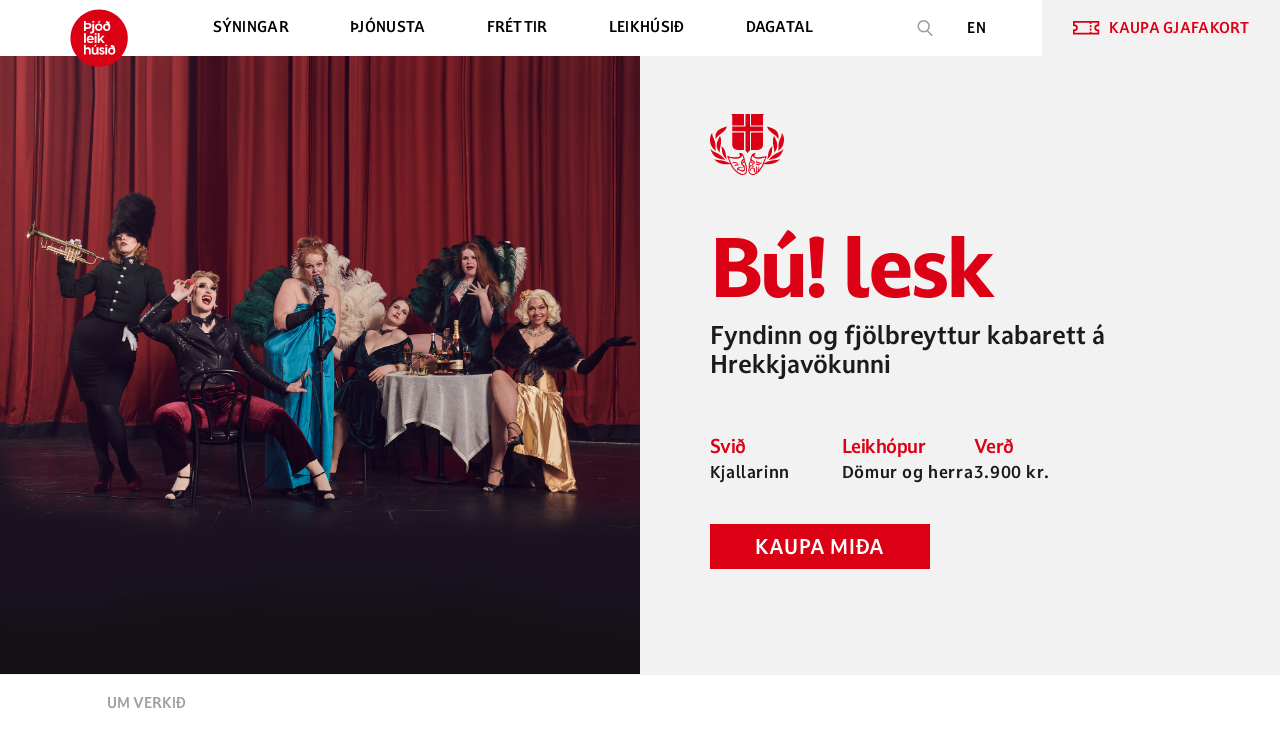

--- FILE ---
content_type: text/html; charset=UTF-8
request_url: https://leikhusid.is/syningar/bu-lesk/
body_size: 21918
content:
<!DOCTYPE html>
<html lang="en-US" prefix="og: https://ogp.me/ns#">
<head>
    <meta charset="UTF-8">
    <meta name="viewport" content="minimal-ui, viewport-fit=cover, user-scalable=no, initial-scale=1, maximum-scale=1, minimum-scale=1, width=device-width">

    <script src="//d2wy8f7a9ursnm.cloudfront.net/v7/bugsnag.min.js"></script>
    <script>Bugsnag.start({apiKey: '59bb95fd86660587a3a9d26e3bc9147d'})</script>

	
<!-- Search Engine Optimization by Rank Math - https://s.rankmath.com/home -->
<title>Bú! lesk | Þjóðleikhúsið</title>
<meta name="robots" content="follow, index, max-snippet:-1, max-video-preview:-1, max-image-preview:large"/>
<link rel="canonical" href="https://leikhusid.is/syningar/bu-lesk/" />
<meta property="og:locale" content="en_US" />
<meta property="og:type" content="article" />
<meta property="og:title" content="Bú! lesk. Fyndinn og fjölbreyttur kabarett á Hrekkjavökunn" />
<meta property="og:description" content="Dísæt og daðurþyrst snúa Dömur og herra aftur úr kófinu og blása til sýningar á Hrekkjavökunni. Markmiðið er að hressa og hrella með galsafengnu gríni og kynþokkafullri kæti." />
<meta property="og:url" content="https://leikhusid.is/syningar/bu-lesk/" />
<meta property="og:site_name" content="Þjóðleikhúsið" />
<meta property="article:publisher" content="https://www.facebook.com/leikhusid/" />
<meta property="og:updated_time" content="2021-12-14T10:37:12+00:00" />
<meta property="fb:app_id" content="8061343510546026" />
<meta property="og:image" content="https://leikhusid.is/wp-content/uploads/2021/10/bulesk_share.png" />
<meta property="og:image:secure_url" content="https://leikhusid.is/wp-content/uploads/2021/10/bulesk_share.png" />
<meta property="og:image:width" content="1200" />
<meta property="og:image:height" content="624" />
<meta property="og:image:alt" content="Bú! lesk" />
<meta property="og:image:type" content="image/png" />
<meta name="twitter:card" content="summary_large_image" />
<meta name="twitter:title" content="Bú! lesk Fyndinn og fjölbreyttur kabarett á Hrekkjavökunn" />
<meta name="twitter:description" content="Dísæt og daðurþyrst snúa Dömur og herra aftur úr kófinu og blása til sýningar á Hrekkjavökunni. Markmiðið er að hressa og hrella með galsafengnu gríni og kynþokkafullri kæti." />
<meta name="twitter:image" content="https://leikhusid.is/wp-content/uploads/2025/08/deili_grunnmynd25_26.png" />
<!-- /Rank Math WordPress SEO plugin -->

<link rel='dns-prefetch' href='//www.google.com' />
<link rel="alternate" title="oEmbed (JSON)" type="application/json+oembed" href="https://leikhusid.is/wp-json/oembed/1.0/embed?url=https%3A%2F%2Fleikhusid.is%2Fsyningar%2Fbu-lesk%2F" />
<link rel="alternate" title="oEmbed (XML)" type="text/xml+oembed" href="https://leikhusid.is/wp-json/oembed/1.0/embed?url=https%3A%2F%2Fleikhusid.is%2Fsyningar%2Fbu-lesk%2F&#038;format=xml" />
<style id='wp-img-auto-sizes-contain-inline-css' type='text/css'>
img:is([sizes=auto i],[sizes^="auto," i]){contain-intrinsic-size:3000px 1500px}
/*# sourceURL=wp-img-auto-sizes-contain-inline-css */
</style>
<style id='wp-block-library-inline-css' type='text/css'>
:root{--wp-block-synced-color:#7a00df;--wp-block-synced-color--rgb:122,0,223;--wp-bound-block-color:var(--wp-block-synced-color);--wp-editor-canvas-background:#ddd;--wp-admin-theme-color:#007cba;--wp-admin-theme-color--rgb:0,124,186;--wp-admin-theme-color-darker-10:#006ba1;--wp-admin-theme-color-darker-10--rgb:0,107,160.5;--wp-admin-theme-color-darker-20:#005a87;--wp-admin-theme-color-darker-20--rgb:0,90,135;--wp-admin-border-width-focus:2px}@media (min-resolution:192dpi){:root{--wp-admin-border-width-focus:1.5px}}.wp-element-button{cursor:pointer}:root .has-very-light-gray-background-color{background-color:#eee}:root .has-very-dark-gray-background-color{background-color:#313131}:root .has-very-light-gray-color{color:#eee}:root .has-very-dark-gray-color{color:#313131}:root .has-vivid-green-cyan-to-vivid-cyan-blue-gradient-background{background:linear-gradient(135deg,#00d084,#0693e3)}:root .has-purple-crush-gradient-background{background:linear-gradient(135deg,#34e2e4,#4721fb 50%,#ab1dfe)}:root .has-hazy-dawn-gradient-background{background:linear-gradient(135deg,#faaca8,#dad0ec)}:root .has-subdued-olive-gradient-background{background:linear-gradient(135deg,#fafae1,#67a671)}:root .has-atomic-cream-gradient-background{background:linear-gradient(135deg,#fdd79a,#004a59)}:root .has-nightshade-gradient-background{background:linear-gradient(135deg,#330968,#31cdcf)}:root .has-midnight-gradient-background{background:linear-gradient(135deg,#020381,#2874fc)}:root{--wp--preset--font-size--normal:16px;--wp--preset--font-size--huge:42px}.has-regular-font-size{font-size:1em}.has-larger-font-size{font-size:2.625em}.has-normal-font-size{font-size:var(--wp--preset--font-size--normal)}.has-huge-font-size{font-size:var(--wp--preset--font-size--huge)}.has-text-align-center{text-align:center}.has-text-align-left{text-align:left}.has-text-align-right{text-align:right}.has-fit-text{white-space:nowrap!important}#end-resizable-editor-section{display:none}.aligncenter{clear:both}.items-justified-left{justify-content:flex-start}.items-justified-center{justify-content:center}.items-justified-right{justify-content:flex-end}.items-justified-space-between{justify-content:space-between}.screen-reader-text{border:0;clip-path:inset(50%);height:1px;margin:-1px;overflow:hidden;padding:0;position:absolute;width:1px;word-wrap:normal!important}.screen-reader-text:focus{background-color:#ddd;clip-path:none;color:#444;display:block;font-size:1em;height:auto;left:5px;line-height:normal;padding:15px 23px 14px;text-decoration:none;top:5px;width:auto;z-index:100000}html :where(.has-border-color){border-style:solid}html :where([style*=border-top-color]){border-top-style:solid}html :where([style*=border-right-color]){border-right-style:solid}html :where([style*=border-bottom-color]){border-bottom-style:solid}html :where([style*=border-left-color]){border-left-style:solid}html :where([style*=border-width]){border-style:solid}html :where([style*=border-top-width]){border-top-style:solid}html :where([style*=border-right-width]){border-right-style:solid}html :where([style*=border-bottom-width]){border-bottom-style:solid}html :where([style*=border-left-width]){border-left-style:solid}html :where(img[class*=wp-image-]){height:auto;max-width:100%}:where(figure){margin:0 0 1em}html :where(.is-position-sticky){--wp-admin--admin-bar--position-offset:var(--wp-admin--admin-bar--height,0px)}@media screen and (max-width:600px){html :where(.is-position-sticky){--wp-admin--admin-bar--position-offset:0px}}

/*# sourceURL=wp-block-library-inline-css */
</style><style id='global-styles-inline-css' type='text/css'>
:root{--wp--preset--aspect-ratio--square: 1;--wp--preset--aspect-ratio--4-3: 4/3;--wp--preset--aspect-ratio--3-4: 3/4;--wp--preset--aspect-ratio--3-2: 3/2;--wp--preset--aspect-ratio--2-3: 2/3;--wp--preset--aspect-ratio--16-9: 16/9;--wp--preset--aspect-ratio--9-16: 9/16;--wp--preset--color--black: #000000;--wp--preset--color--cyan-bluish-gray: #abb8c3;--wp--preset--color--white: #ffffff;--wp--preset--color--pale-pink: #f78da7;--wp--preset--color--vivid-red: #cf2e2e;--wp--preset--color--luminous-vivid-orange: #ff6900;--wp--preset--color--luminous-vivid-amber: #fcb900;--wp--preset--color--light-green-cyan: #7bdcb5;--wp--preset--color--vivid-green-cyan: #00d084;--wp--preset--color--pale-cyan-blue: #8ed1fc;--wp--preset--color--vivid-cyan-blue: #0693e3;--wp--preset--color--vivid-purple: #9b51e0;--wp--preset--gradient--vivid-cyan-blue-to-vivid-purple: linear-gradient(135deg,rgb(6,147,227) 0%,rgb(155,81,224) 100%);--wp--preset--gradient--light-green-cyan-to-vivid-green-cyan: linear-gradient(135deg,rgb(122,220,180) 0%,rgb(0,208,130) 100%);--wp--preset--gradient--luminous-vivid-amber-to-luminous-vivid-orange: linear-gradient(135deg,rgb(252,185,0) 0%,rgb(255,105,0) 100%);--wp--preset--gradient--luminous-vivid-orange-to-vivid-red: linear-gradient(135deg,rgb(255,105,0) 0%,rgb(207,46,46) 100%);--wp--preset--gradient--very-light-gray-to-cyan-bluish-gray: linear-gradient(135deg,rgb(238,238,238) 0%,rgb(169,184,195) 100%);--wp--preset--gradient--cool-to-warm-spectrum: linear-gradient(135deg,rgb(74,234,220) 0%,rgb(151,120,209) 20%,rgb(207,42,186) 40%,rgb(238,44,130) 60%,rgb(251,105,98) 80%,rgb(254,248,76) 100%);--wp--preset--gradient--blush-light-purple: linear-gradient(135deg,rgb(255,206,236) 0%,rgb(152,150,240) 100%);--wp--preset--gradient--blush-bordeaux: linear-gradient(135deg,rgb(254,205,165) 0%,rgb(254,45,45) 50%,rgb(107,0,62) 100%);--wp--preset--gradient--luminous-dusk: linear-gradient(135deg,rgb(255,203,112) 0%,rgb(199,81,192) 50%,rgb(65,88,208) 100%);--wp--preset--gradient--pale-ocean: linear-gradient(135deg,rgb(255,245,203) 0%,rgb(182,227,212) 50%,rgb(51,167,181) 100%);--wp--preset--gradient--electric-grass: linear-gradient(135deg,rgb(202,248,128) 0%,rgb(113,206,126) 100%);--wp--preset--gradient--midnight: linear-gradient(135deg,rgb(2,3,129) 0%,rgb(40,116,252) 100%);--wp--preset--font-size--small: 13px;--wp--preset--font-size--medium: 20px;--wp--preset--font-size--large: 36px;--wp--preset--font-size--x-large: 42px;--wp--preset--spacing--20: 0.44rem;--wp--preset--spacing--30: 0.67rem;--wp--preset--spacing--40: 1rem;--wp--preset--spacing--50: 1.5rem;--wp--preset--spacing--60: 2.25rem;--wp--preset--spacing--70: 3.38rem;--wp--preset--spacing--80: 5.06rem;--wp--preset--shadow--natural: 6px 6px 9px rgba(0, 0, 0, 0.2);--wp--preset--shadow--deep: 12px 12px 50px rgba(0, 0, 0, 0.4);--wp--preset--shadow--sharp: 6px 6px 0px rgba(0, 0, 0, 0.2);--wp--preset--shadow--outlined: 6px 6px 0px -3px rgb(255, 255, 255), 6px 6px rgb(0, 0, 0);--wp--preset--shadow--crisp: 6px 6px 0px rgb(0, 0, 0);}:where(.is-layout-flex){gap: 0.5em;}:where(.is-layout-grid){gap: 0.5em;}body .is-layout-flex{display: flex;}.is-layout-flex{flex-wrap: wrap;align-items: center;}.is-layout-flex > :is(*, div){margin: 0;}body .is-layout-grid{display: grid;}.is-layout-grid > :is(*, div){margin: 0;}:where(.wp-block-columns.is-layout-flex){gap: 2em;}:where(.wp-block-columns.is-layout-grid){gap: 2em;}:where(.wp-block-post-template.is-layout-flex){gap: 1.25em;}:where(.wp-block-post-template.is-layout-grid){gap: 1.25em;}.has-black-color{color: var(--wp--preset--color--black) !important;}.has-cyan-bluish-gray-color{color: var(--wp--preset--color--cyan-bluish-gray) !important;}.has-white-color{color: var(--wp--preset--color--white) !important;}.has-pale-pink-color{color: var(--wp--preset--color--pale-pink) !important;}.has-vivid-red-color{color: var(--wp--preset--color--vivid-red) !important;}.has-luminous-vivid-orange-color{color: var(--wp--preset--color--luminous-vivid-orange) !important;}.has-luminous-vivid-amber-color{color: var(--wp--preset--color--luminous-vivid-amber) !important;}.has-light-green-cyan-color{color: var(--wp--preset--color--light-green-cyan) !important;}.has-vivid-green-cyan-color{color: var(--wp--preset--color--vivid-green-cyan) !important;}.has-pale-cyan-blue-color{color: var(--wp--preset--color--pale-cyan-blue) !important;}.has-vivid-cyan-blue-color{color: var(--wp--preset--color--vivid-cyan-blue) !important;}.has-vivid-purple-color{color: var(--wp--preset--color--vivid-purple) !important;}.has-black-background-color{background-color: var(--wp--preset--color--black) !important;}.has-cyan-bluish-gray-background-color{background-color: var(--wp--preset--color--cyan-bluish-gray) !important;}.has-white-background-color{background-color: var(--wp--preset--color--white) !important;}.has-pale-pink-background-color{background-color: var(--wp--preset--color--pale-pink) !important;}.has-vivid-red-background-color{background-color: var(--wp--preset--color--vivid-red) !important;}.has-luminous-vivid-orange-background-color{background-color: var(--wp--preset--color--luminous-vivid-orange) !important;}.has-luminous-vivid-amber-background-color{background-color: var(--wp--preset--color--luminous-vivid-amber) !important;}.has-light-green-cyan-background-color{background-color: var(--wp--preset--color--light-green-cyan) !important;}.has-vivid-green-cyan-background-color{background-color: var(--wp--preset--color--vivid-green-cyan) !important;}.has-pale-cyan-blue-background-color{background-color: var(--wp--preset--color--pale-cyan-blue) !important;}.has-vivid-cyan-blue-background-color{background-color: var(--wp--preset--color--vivid-cyan-blue) !important;}.has-vivid-purple-background-color{background-color: var(--wp--preset--color--vivid-purple) !important;}.has-black-border-color{border-color: var(--wp--preset--color--black) !important;}.has-cyan-bluish-gray-border-color{border-color: var(--wp--preset--color--cyan-bluish-gray) !important;}.has-white-border-color{border-color: var(--wp--preset--color--white) !important;}.has-pale-pink-border-color{border-color: var(--wp--preset--color--pale-pink) !important;}.has-vivid-red-border-color{border-color: var(--wp--preset--color--vivid-red) !important;}.has-luminous-vivid-orange-border-color{border-color: var(--wp--preset--color--luminous-vivid-orange) !important;}.has-luminous-vivid-amber-border-color{border-color: var(--wp--preset--color--luminous-vivid-amber) !important;}.has-light-green-cyan-border-color{border-color: var(--wp--preset--color--light-green-cyan) !important;}.has-vivid-green-cyan-border-color{border-color: var(--wp--preset--color--vivid-green-cyan) !important;}.has-pale-cyan-blue-border-color{border-color: var(--wp--preset--color--pale-cyan-blue) !important;}.has-vivid-cyan-blue-border-color{border-color: var(--wp--preset--color--vivid-cyan-blue) !important;}.has-vivid-purple-border-color{border-color: var(--wp--preset--color--vivid-purple) !important;}.has-vivid-cyan-blue-to-vivid-purple-gradient-background{background: var(--wp--preset--gradient--vivid-cyan-blue-to-vivid-purple) !important;}.has-light-green-cyan-to-vivid-green-cyan-gradient-background{background: var(--wp--preset--gradient--light-green-cyan-to-vivid-green-cyan) !important;}.has-luminous-vivid-amber-to-luminous-vivid-orange-gradient-background{background: var(--wp--preset--gradient--luminous-vivid-amber-to-luminous-vivid-orange) !important;}.has-luminous-vivid-orange-to-vivid-red-gradient-background{background: var(--wp--preset--gradient--luminous-vivid-orange-to-vivid-red) !important;}.has-very-light-gray-to-cyan-bluish-gray-gradient-background{background: var(--wp--preset--gradient--very-light-gray-to-cyan-bluish-gray) !important;}.has-cool-to-warm-spectrum-gradient-background{background: var(--wp--preset--gradient--cool-to-warm-spectrum) !important;}.has-blush-light-purple-gradient-background{background: var(--wp--preset--gradient--blush-light-purple) !important;}.has-blush-bordeaux-gradient-background{background: var(--wp--preset--gradient--blush-bordeaux) !important;}.has-luminous-dusk-gradient-background{background: var(--wp--preset--gradient--luminous-dusk) !important;}.has-pale-ocean-gradient-background{background: var(--wp--preset--gradient--pale-ocean) !important;}.has-electric-grass-gradient-background{background: var(--wp--preset--gradient--electric-grass) !important;}.has-midnight-gradient-background{background: var(--wp--preset--gradient--midnight) !important;}.has-small-font-size{font-size: var(--wp--preset--font-size--small) !important;}.has-medium-font-size{font-size: var(--wp--preset--font-size--medium) !important;}.has-large-font-size{font-size: var(--wp--preset--font-size--large) !important;}.has-x-large-font-size{font-size: var(--wp--preset--font-size--x-large) !important;}
/*# sourceURL=global-styles-inline-css */
</style>

<style id='classic-theme-styles-inline-css' type='text/css'>
/*! This file is auto-generated */
.wp-block-button__link{color:#fff;background-color:#32373c;border-radius:9999px;box-shadow:none;text-decoration:none;padding:calc(.667em + 2px) calc(1.333em + 2px);font-size:1.125em}.wp-block-file__button{background:#32373c;color:#fff;text-decoration:none}
/*# sourceURL=/wp-includes/css/classic-themes.min.css */
</style>
<link rel='stylesheet' id='contact-form-7-css' href='https://leikhusid.is/wp-content/plugins/contact-form-7/includes/css/styles.css?ver=5.5.2' type='text/css' media='all' />
<link rel='stylesheet' id='masterqr-css' href='https://leikhusid.is/wp-content/plugins/master_qr/public/css/masterqr-public.css?ver=2.2.3' type='text/css' media='all' />
<link rel='stylesheet' id='wp-smart-crop-renderer-css' href='https://leikhusid.is/wp-content/plugins/wp-focus-image/css/image-renderer.css?ver=2.0.5' type='text/css' media='all' />
<link rel='stylesheet' id='style-css' href='https://leikhusid.is/wp-content/themes/leikhusid/style.css?ver=369763' type='text/css' media='all' />
<link rel='stylesheet' id='app-css-36976-css' href='https://leikhusid.is/wp-content/themes/leikhusid/src/front/dist/app.css?ver=36976' type='text/css' media='all' />
<link rel='stylesheet' id='focuspoint-css-css' href='https://leikhusid.is/wp-content/themes/leikhusid/src/front/src/css/focuspoint.css?ver=369763' type='text/css' media='all' />
<link rel='stylesheet' id='datedreamer-css-css' href='https://leikhusid.is/wp-content/themes/leikhusid/src/front/src/css/datedreamer.css?ver=36976' type='text/css' media='all' />
<script type="text/javascript" src="https://leikhusid.is/wp-includes/js/dist/vendor/wp-polyfill.min.js?ver=3.15.0" id="wp-polyfill-js"></script>
<script type="text/javascript" src="https://leikhusid.is/wp-includes/js/jquery/jquery.min.js?ver=3.7.1" id="jquery-core-js"></script>
<script type="text/javascript" src="https://leikhusid.is/wp-includes/js/jquery/jquery-migrate.min.js?ver=3.4.1" id="jquery-migrate-js"></script>
<script type="text/javascript" src="https://leikhusid.is/wp-content/plugins/master_qr/admin/js/easy.qrcode.min.js?ver=2.2.3" id="easyqrcode-js"></script>
<script type="text/javascript" src="https://leikhusid.is/wp-content/themes/leikhusid/src/front/dist/app.bundle.js?ver=36976" id="app.bundle-js-36976-js"></script>
<script type="text/javascript" id="main-js-js-extra">
/* <![CDATA[ */
var backApi = {"ajaxUrl":"https://leikhusid.is/wp-admin/admin-ajax.php","pageDataUrl":"https://leikhusid.is/wp-content/themes/leikhusid/page-data/","cache_version":"36976","filters_nonce":"236131d48c","filters_rest_root":"https://leikhusid.is/wp-json/","searchPageUrl":"https://leikhusid.is/gagnagrunnur"};
//# sourceURL=main-js-js-extra
/* ]]> */
</script>
<script type="text/javascript" src="https://leikhusid.is/wp-content/themes/leikhusid/src/front/src/main.js?mode=5&amp;ver=36976" id="main-js-js"></script>
<script type="text/javascript" src="https://leikhusid.is/wp-content/themes/leikhusid/src/front/src/js/jquery.focuspoint.js?ver=6.9" id="focuspoint-js-js"></script>
<script type="text/javascript" src="https://leikhusid.is/wp-content/themes/leikhusid/src/front/src/js/datedreamer.js?ver=6.9" id="datedreamer-js-js"></script>
<script type="text/javascript" src="https://leikhusid.is/wp-content/themes/leikhusid/src/front/src/js/jquery.history.js?ver=6.9" id="history-js-js"></script>
<script type="text/javascript" src="https://leikhusid.is/wp-content/plugins/wp-smush-pro/app/assets/js/smush-lazy-load.min.js?ver=3.9.3" id="smush-lazy-load-js"></script>
<link rel="https://api.w.org/" href="https://leikhusid.is/wp-json/" /><link rel="alternate" title="JSON" type="application/json" href="https://leikhusid.is/wp-json/wp/v2/syningar/11674" /><meta name="generator" content="WordPress 6.9" />
<link rel='shortlink' href='https://leikhusid.is/?p=11674' />
<meta name="cdp-version" content="1.3.4" />		<script>
			document.documentElement.className = document.documentElement.className.replace( 'no-js', 'js' );
		</script>
		<link rel="icon" href="https://leikhusid.is/wp-content/uploads/2020/09/cropped-Logo_red-1-1-32x32.png" sizes="32x32" />
<link rel="icon" href="https://leikhusid.is/wp-content/uploads/2020/09/cropped-Logo_red-1-1-192x192.png" sizes="192x192" />
<link rel="apple-touch-icon" href="https://leikhusid.is/wp-content/uploads/2020/09/cropped-Logo_red-1-1-180x180.png" />
<meta name="msapplication-TileImage" content="https://leikhusid.is/wp-content/uploads/2020/09/cropped-Logo_red-1-1-270x270.png" />
		<style type="text/css" id="wp-custom-css">
			.wp-block-image--size {
    max-width: 450px;
    margin-bottom: 100px;
}
@media (max-width: 1250px) {
	.wp-block-image--size { 
	
		margin-bottom: 30px;
	}
}

.loftid-with-photo .loftid-text>*{
	margin: 15px 0px;
}

.loftid-with-photo .loftid-text p,
.loftid-with-photo .loftid-text ul li{
	font-size: 18px;
    font-style: normal;
    font-weight: normal;
    line-height: 167.4%;
}

.loftid-with-photo .loftid-text img {
    width: auto !important;
}
.aligncenter {
	    margin: auto !important;
}		</style>
		<!-- s:template-parts/sections/meta -->

<!-- <meta property="og:image" content="">
<meta property="og:title" content="Bú! lesk">
<meta property="og:description" content=""> -->
<!-- e:template-parts/sections/meta -->            <!-- Google Tag Manager -->
            <script>(function (w, d, s, l, i) {
                    w[l] = w[l] || [];
                    w[l].push({
                        'gtm.start':
                            new Date().getTime(), event: 'gtm.js'
                    });
                    var f = d.getElementsByTagName(s)[0],
                        j = d.createElement(s), dl = l != 'dataLayer' ? '&l=' + l : '';
                    j.async = true;
                    j.src =
                        'https://www.googletagmanager.com/gtm.js?id=' + i + dl;
                    f.parentNode.insertBefore(j, f);
                })(window, document, 'script', 'dataLayer', 'GTM-K63N3TJ');</script>
            <!-- End Google Tag Manager -->
            <script>
                window['_fs_debug'] = false;
                window['_fs_host'] = 'fullstory.com';
                window['_fs_script'] = 'edge.fullstory.com/s/fs.js';
                window['_fs_org'] = 'o-1A9HA5-na1';
                window['_fs_namespace'] = 'FS';
                (function (m, n, e, t, l, o, g, y) {
                    if (e in m) {
                        if (m.console && m.console.log) {
                            m.console.log('FullStory namespace conflict. Please set window["_fs_namespace"].');
                        }
                        return;
                    }
                    g = m[e] = function (a, b, s) {
                        g.q ? g.q.push([a, b, s]) : g._api(a, b, s);
                    };
                    g.q = [];
                    o = n.createElement(t);
                    o.async = 1;
                    o.crossOrigin = 'anonymous';
                    o.src = 'https://' + _fs_script;
                    y = n.getElementsByTagName(t)[0];
                    y.parentNode.insertBefore(o, y);
                    g.identify = function (i, v, s) {
                        g(l, {uid: i}, s);
                        if (v) g(l, v, s)
                    };
                    g.setUserVars = function (v, s) {
                        g(l, v, s)
                    };
                    g.event = function (i, v, s) {
                        g('event', {n: i, p: v}, s)
                    };
                    g.anonymize = function () {
                        g.identify(!!0)
                    };
                    g.shutdown = function () {
                        g("rec", !1)
                    };
                    g.restart = function () {
                        g("rec", !0)
                    };
                    g.log = function (a, b) {
                        g("log", [a, b])
                    };
                    g.consent = function (a) {
                        g("consent", !arguments.length || a)
                    };
                    g.identifyAccount = function (i, v) {
                        o = 'account';
                        v = v || {};
                        v.acctId = i;
                        g(o, v)
                    };
                    g.clearUserCookie = function () {
                    };
                    g.setVars = function (n, p) {
                        g('setVars', [n, p]);
                    };
                    g._w = {};
                    y = 'XMLHttpRequest';
                    g._w[y] = m[y];
                    y = 'fetch';
                    g._w[y] = m[y];
                    if (m[y]) m[y] = function () {
                        return g._w[y].apply(this, arguments)
                    };
                    g._v = "1.3.0";
                })(window, document, window['_fs_namespace'], 'script', 'user');
            </script>
		
</head>

<body class="wp-singular syningar-template-default single single-syningar postid-11674 wp-theme-leikhusid" data-style="white"
                             data-page="single-syningar">
    <!-- Google Tag Manager (noscript) -->
    <noscript>
        <iframe src="https://www.googletagmanager.com/ns.html?id=GTM-K63N3TJ" height="0" width="0"></iframe>
    </noscript>
    <!-- End Google Tag Manager (noscript) -->

<div id="preloader">
  <div id="progress"></div>
  <div id="preloader-player">
      <!-- <lottie-player 
        src="/wp-content/themes/leikhusid/src/front/lottie/data.json" 
        mode="bounce" 
        background="transparent"  
        speed="0.5"  
        style="width: 300px; height: 300px;" 
        autoplay>
      </lottie-player> -->
      <svg width="150" height="150" viewBox="0 0 66 67" fill="none" xmlns="http://www.w3.org/2000/svg">
        <path d="M33 66.4531C14.817 66.4531 0 51.6361 0 33.4531C0 15.2701 14.817 0.453125 33 0.453125C51.183 0.453125 66 15.2701 66 33.4531C66 51.6361 51.183 66.4531 33 66.4531Z" fill="#DC0014"/>
        <path d="M24.156 19.4609C24.156 21.6389 22.638 22.8929 20.13 22.8929H17.688V25.1699H15.543V13.8179H17.688V16.0289H20.13C22.671 16.0289 24.156 17.2829 24.156 19.4609ZM21.978 19.4609C21.978 18.1739 21.12 17.9099 19.998 17.9099H17.721V21.0449H19.998C21.12 21.0119 21.978 20.7149 21.978 19.4609Z" fill="white"/>
        <path d="M22.902 26.2259H23.364C24.519 26.2259 25.179 25.8959 25.179 24.3779V16.8539H27.324V24.6089C27.324 27.1829 26.07 28.2389 23.463 28.2389H22.902V26.2259Z" fill="white"/>
        <path d="M27.357 13.8179H25.212V15.6329H27.357V13.8179Z" fill="white"/>
        <path d="M32.571 16.6889C30.393 16.6889 28.215 18.1739 28.215 20.9789C28.215 23.7839 30.426 25.2689 32.571 25.2689C34.716 25.2689 36.927 23.7839 36.927 20.9789C36.96 18.2069 34.716 16.6889 32.571 16.6889ZM32.571 23.3549C31.383 23.3549 30.294 22.4639 30.294 20.9789C30.294 19.4939 31.35 18.6029 32.571 18.6029C33.759 18.6029 34.815 19.4939 34.815 20.9789C34.815 22.4639 33.759 23.3549 32.571 23.3549Z" fill="white"/>
        <path d="M32.604 13.8179H34.485L33.429 15.8639H31.779L32.604 13.8179Z" fill="white"/>
        <path d="M45.936 21.1109C45.936 23.9489 43.791 25.2689 41.613 25.2689C39.6 25.2689 37.455 23.9159 37.455 21.1109C37.455 18.2729 39.27 16.8539 41.613 16.8539C42.141 16.8539 42.471 16.9199 42.603 17.0189L42.042 16.2599L40.623 16.4909V15.4679L41.382 15.3359L40.392 13.9829H42.801L43.527 14.9729L45.078 14.7089V15.7319L44.22 15.8639C45.474 17.7449 45.936 19.1639 45.936 21.1109ZM43.758 21.1109C43.758 19.3289 42.735 18.7349 41.613 18.7349C40.623 18.7349 39.666 19.3289 39.666 21.1109C39.666 22.7609 40.722 23.4209 41.613 23.4209C42.768 23.4209 43.758 22.7939 43.758 21.1109Z" fill="white"/>
        <path d="M30.03 27.7439H27.885V29.5589H30.03V27.7439Z" fill="white"/>
        <path d="M17.721 27.7439H15.576V39.0629H17.721V27.7439Z" fill="white"/>
        <path d="M26.862 35.7629H20.691C20.988 36.8849 21.978 37.4789 23.232 37.4789C24.057 37.4789 24.75 37.2479 25.377 36.7199L26.334 37.7429C25.641 38.6009 24.453 39.1949 23.001 39.1949C20.724 39.1949 18.678 37.6439 18.678 34.9049C18.678 32.1329 20.757 30.6149 22.869 30.6149C24.948 30.6149 27.324 32.0999 26.862 35.7629ZM20.658 34.1789H24.981C24.849 32.9909 23.859 32.3969 22.869 32.3969C21.879 32.4299 20.922 32.9909 20.658 34.1789Z" fill="white"/>
        <path d="M30.03 30.7799H27.885V39.0629H30.03V30.7799Z" fill="white"/>
        <path d="M34.584 35.8949L33.528 37.0169V39.0629H31.416V27.7439H33.528V34.3109L36.663 30.7799H39.204L35.904 34.4429L39.567 39.0629H37.158L34.584 35.8949Z" fill="white"/>
        <path d="M28.116 41.0759H29.997L28.974 43.1219H27.291L28.116 41.0759Z" fill="white"/>
        <path d="M23.364 47.5109V52.3949H21.219V47.8739C21.219 46.6529 20.559 45.8609 19.437 45.8609C18.348 45.8609 17.655 46.6529 17.655 47.8739V52.3949H15.51V41.0759H17.655V45.2339C18.117 44.5079 18.942 43.9469 20.196 43.9469C21.945 43.9469 23.364 45.0029 23.364 47.5109Z" fill="white"/>
        <path d="M32.208 44.1119V52.3949H30.063V51.2729C29.601 51.9989 28.743 52.5599 27.522 52.5599C25.839 52.5599 24.387 51.5039 24.387 48.9959V44.1119H26.532V48.6329C26.532 49.8539 27.192 50.6459 28.314 50.6459C29.403 50.6459 30.096 49.8539 30.096 48.6329V44.1119H32.208Z" fill="white"/>
        <path d="M33 50.2499L34.716 49.7879C34.881 50.3159 35.277 50.8769 36.102 50.8769C36.63 50.8769 37.158 50.6129 37.158 50.0189C37.158 49.6229 36.894 49.3259 36.234 49.0949L35.211 48.6989C33.825 48.2039 33.264 47.3129 33.264 46.3229C33.264 44.8379 34.584 43.9469 36.135 43.9469C37.62 43.9469 38.742 44.8049 39.006 46.0589L37.323 46.4879C37.092 45.8279 36.663 45.5969 36.234 45.5969C35.673 45.5969 35.343 45.9269 35.343 46.3229C35.343 46.6859 35.541 46.9829 36.201 47.2139L37.125 47.5769C38.148 47.9399 39.27 48.5339 39.27 50.0189C39.27 51.6689 37.851 52.5599 36.102 52.5599C34.452 52.5599 33.264 51.7679 33 50.2499Z" fill="white"/>
        <path d="M40.161 41.0759H42.306V42.9569H40.161V41.0759ZM40.161 44.1119H42.306V52.3949H40.161V44.1119Z" fill="white"/>
        <path d="M51.678 48.4019C51.678 51.2399 49.533 52.5599 47.355 52.5599C45.342 52.5599 43.197 51.2069 43.197 48.4019C43.197 45.5639 45.012 44.1449 47.355 44.1449C47.883 44.1449 48.213 44.2109 48.345 44.3099L47.784 43.5509L46.365 43.7819V42.7589L47.124 42.6269L46.134 41.2739H48.543L49.269 42.2639L50.82 41.9999V43.0229L49.962 43.1549C51.216 45.0029 51.678 46.4549 51.678 48.4019ZM49.5 48.4019C49.5 46.6199 48.477 46.0259 47.355 46.0259C46.365 46.0259 45.408 46.6199 45.408 48.4019C45.408 50.0519 46.464 50.7119 47.355 50.7119C48.51 50.6789 49.5 50.0519 49.5 48.4019Z" fill="white"/>
      </svg>

  </div>
</div>
<div class="wrapper" data-page="single-syningar">
    <div class="logo-wrapper">
        <div class="container">
            <div class="logo-wrapper__container">
                <button class="btn-nav js-header-btn">
                    <span class="btn-nav__line"></span>
                </button>
                <a href="https://leikhusid.is" class="logo-wrapper__link">
                    <img class="icon icon-logo-red logo-wrapper__link-icon" src="https://leikhusid.is/wp-content/uploads/2020/08/Logo_red.svg">
                </a>
            </div>
        </div>
    </div>
    <header class="header js-header">
        <div class="container header__container">
            <div class="header__inner">
                <div class="header__wrap js-header-container">

                    <nav class="header__nav js-header-nav">
                        <a href="https://leikhusid.is" class="logo-wrapper__link">
                            <img class="icon icon-logo-red logo-wrapper__link-icon" src="https://leikhusid.is/wp-content/uploads/2020/08/Logo_red.svg">
                        </a>

						<ul class="header__nav-list js-header-menu"><li class="header__nav-item js-header-menu-item  menu-item menu-item-type-post_type menu-item-object-page object-id-2505" data-header-menu-item="static"><a href="https://leikhusid.is/syningar/" class=" header__link header__nav-link js-header-menu-control"><span class="header__nav-text">Sýningar</span></a></li></li><li class="header__nav-item js-header-menu-item  menu-item menu-item-type-post_type menu-item-object-page menu-item-has-children object-id-621"><a href="https://leikhusid.is/midasala/" class=" link__with__submenu header__link header__nav-link js-header-menu-control"><span class="header__nav-text"><svg class="icon icon-angle-down header__nav-arrow"><use xlink:href="https://leikhusid.is/wp-content/themes/leikhusid/src/front/src/images/sprite.svg#angle-down"></use></svg>ÞJÓNUSTA</span></a><div class="header__submenu js-header-menu-content">
<ul class="header__submenu-list">
<li class="header__submenu-item  menu-item menu-item-type-post_type menu-item-object-page object-id-10768"><a href="https://leikhusid.is/midasala/thjodleikhusbladid/" class=" header__submenu-link">Þjóðleikhúsblaðið</a></li><li class="header__submenu-item  menu-item menu-item-type-post_type menu-item-object-page object-id-10203"><a href="https://leikhusid.is/leikhuskort/" class=" header__submenu-link">Leikhúskort</a></li><li class="header__submenu-item  menu-item menu-item-type-custom menu-item-object-custom object-id-10558"><a href="/midasala/#gjafakort" class=" header__submenu-link">Gjafakort</a></li><li class="header__submenu-item  menu-item menu-item-type-custom menu-item-object-custom object-id-2802"><a href="/midasala/#veitingar" class=" header__submenu-link">VEITINGAR</a></li><li class="header__submenu-item  menu-item menu-item-type-custom menu-item-object-custom object-id-10035"><a href="/midasala/#adgengi" class=" header__submenu-link">AÐGENGI</a></li><li class="header__submenu-item  menu-item menu-item-type-post_type menu-item-object-page object-id-26496"><a href="https://leikhusid.is/leikskrar/" class=" header__submenu-link">Leikskrár</a></li><li class="header__submenu-item  menu-item menu-item-type-post_type menu-item-object-page object-id-20050"><a href="https://leikhusid.is/vidvaranir/" class=" header__submenu-link">Viðvaranir</a></li></ul>
</div></li></li><li class="header__nav-item js-header-menu-item  menu-item menu-item-type-post_type menu-item-object-page object-id-453" data-header-menu-item="static"><a href="https://leikhusid.is/frettir/" class=" header__link header__nav-link js-header-menu-control"><span class="header__nav-text">Fréttir</span></a></li></li><li class="header__nav-item js-header-menu-item  menu-item menu-item-type-post_type menu-item-object-page menu-item-has-children object-id-2472"><a href="https://leikhusid.is/leikhusid/" class=" link__with__submenu header__link header__nav-link js-header-menu-control"><span class="header__nav-text"><svg class="icon icon-angle-down header__nav-arrow"><use xlink:href="https://leikhusid.is/wp-content/themes/leikhusid/src/front/src/images/sprite.svg#angle-down"></use></svg>LEIKHÚSIÐ</span></a><div class="header__submenu js-header-menu-content">
<ul class="header__submenu-list">
<li class="header__submenu-item  menu-item menu-item-type-post_type menu-item-object-page object-id-18317"><a href="https://leikhusid.is/leikhusskoli/" class=" header__submenu-link">Leikhússkólinn</a></li><li class="header__submenu-item  menu-item menu-item-type-custom menu-item-object-custom object-id-7985"><a href="/leikhusid#umleikhusid" class=" header__submenu-link">Um leikhúsið</a></li><li class="header__submenu-item  menu-item menu-item-type-custom menu-item-object-custom object-id-7984"><a href="/leikhusid#svidin" class=" header__submenu-link">SVIÐIN</a></li><li class="header__submenu-item  menu-item menu-item-type-custom menu-item-object-custom object-id-8173"><a href="https://leikhusid.is/leikhusid/hofundastarf/" class=" header__submenu-link">Höfundastarf</a></li><li class="header__submenu-item  menu-item menu-item-type-post_type menu-item-object-page object-id-24107"><a href="https://leikhusid.is/guli-dregillinn/" class=" header__submenu-link">Guli dregillinn</a></li><li class="header__submenu-item  menu-item menu-item-type-custom menu-item-object-custom object-id-8174"><a href="/leikhusid#fraedsla" class=" header__submenu-link">Fræðsla</a></li><li class="header__submenu-item  menu-item menu-item-type-custom menu-item-object-custom object-id-8175"><a href="/leikhusid#unga-folkid" class=" header__submenu-link">Unga fólkið</a></li><li class="header__submenu-item  menu-item menu-item-type-custom menu-item-object-custom object-id-15329"><a href="/kjallarinn/" class=" header__submenu-link">Kjallarinn</a></li></ul>
</div></li></li><li class="header__nav-item js-header-menu-item  menu-item menu-item-type-post_type menu-item-object-page object-id-21828" data-header-menu-item="static"><a href="https://leikhusid.is/syningar-framundan/" class=" header__link header__nav-link js-header-menu-control"><span class="header__nav-text">Dagatal</span></a></li></li></ul>
                        <div class="header__mob">
                            <div class="header__search-container">
                                <form class="search-box" action="https://leikhusid.is">
                                    <svg class="icon icon-search search-box__icon">
										<use xlink:href="https://leikhusid.is/wp-content/themes/leikhusid/src/front/src/images/sprite.svg#search"></use>                                    </svg>
                                    <input type="text" class="custom-input search-box__input" placeholder="Leita"/>
                                    <button type="submit" class="search-box__btn">
                                        <svg class="icon icon-arrow search-box__arrow">
											<use xlink:href="https://leikhusid.is/wp-content/themes/leikhusid/src/front/src/images/sprite.svg#arrow"></use>                                        </svg>
                                    </button>
                                </form>
                            </div>
                            <div class="header__nav-actions">
                                <div class="social header__social">
									<a href="https://www.facebook.com/leikhusid" target="_blank" class="social__link"><img class="social__icon" src="https://leikhusid.is/wp-content/uploads/2020/07/Vector-1.svg" alt="Facebook"></a><a href="https://twitter.com/thjodleikhusid" target="_blank" class="social__link"><img class="social__icon" src="https://leikhusid.is/wp-content/uploads/2024/09/twitter.svg" alt="Twitter"></a><a href="https://www.instagram.com/thjodleikhusid/" target="_blank" class="social__link"><img class="social__icon" src="https://leikhusid.is/wp-content/uploads/2020/07/Vector-2.svg" alt="Instagram"></a><a href="http://www.youtube.com/user/thjodleikhusid" target="_blank" class="social__link"><img class="social__icon" src="https://leikhusid.is/wp-content/uploads/2020/07/Vector-3.svg" alt="Youtube"></a><a href="https://snapchat.com/add/thjodleikhusid" target="_blank" class="social__link"><img class="social__icon" src="https://leikhusid.is/wp-content/uploads/2020/08/iconfinder-icon.svg" alt="Snapchat"></a>                                </div>
                                <a href="https://leikhusid.is" class="header__link header__lang header__mob">En</a>
                            </div>
                    </nav>
                    <div class="header__actions">

                        <form class="search-box main_header__search" action="https://leikhusid.is">
                            <svg class="icon icon-search search-box__icon">
								<use xlink:href="https://leikhusid.is/wp-content/themes/leikhusid/src/front/src/images/sprite.svg#search"></use>                            </svg>
                            <input type="text" class="custom-input search-box__input" placeholder="Leita"/>
                            <button type="submit" class="search-box__btn">
                                <svg class="icon icon-arrow search-box__arrow">
									<use xlink:href="https://leikhusid.is/wp-content/themes/leikhusid/src/front/src/images/sprite.svg#arrow"></use>                                </svg>
                            </button>
                        </form>


                        <a href="https://leikhusid.is" class="header__link header__lang">En</a>
                        <a href="https://leikhusid.is/gjafakort/" class="header__btn">
                            <svg class="icon icon-ticket header__btn-icon">
								<use xlink:href="https://leikhusid.is/wp-content/themes/leikhusid/src/front/src/images/sprite.svg#ticket"></use>                            </svg>
							KAUPA GJAFAKORT                        </a>
                    </div>
                </div>
            </div>
        </div>
    </header>
<!-- s:template-parts/page/single-syningar --><main id="page-body">
    <div class="tickets js-pokaz-page">
        
<section class="pokaz-preview v2 " data-pokaz-id="11674" data-tix-id="12137">

<div class="pokaz-preview__photo pokaz-preview__conteiner js-photo"
            data-focus-x="0"
            data-focus-y="0"
            data-image-w="2000"
            data-image-h="2000">
        <img decoding="async" src="https://leikhusid.is/wp-content/uploads/2021/10/domur_og_herra_synmynd-20x20.png" data-origin="https://leikhusid.is/wp-content/uploads/2021/10/domur_og_herra_synmynd.png" class="baked" alt="Bú! lesk">
   </div><div class="pokaz-preview__description">

        <svg class="coat-of-arms" width="74" height="62" viewBox="0 0 74 62" xmlns="http://www.w3.org/2000/svg">
        <path d="M73.9997 25.1178C73.9997 22.9544 72.918 19.9472 71.7281 18.8223C72.269 21.5914 69.781 24.6743 68.9806 27.8545C68.1801 31.0348 68.9265 34.5287 68.0503 36.8976C71.0142 34.7342 74.0321 32.0516 73.9997 25.1178Z" />
        <path d="M64.3725 38.4323C64.3725 33.0237 61.1923 27.2258 64.0805 21.8389C65.1345 23.7655 66.0246 25.7773 66.7415 27.8532C67.3581 29.6638 67.4632 31.6095 67.0453 33.476C66.6273 35.3425 65.7025 37.0575 64.3725 38.4323Z" />
        <path d="M60.4458 41.9376C62.6092 38.4437 61.7114 35.4474 62.5443 32.332C59.1694 34.7118 58.4122 37.8596 57.7956 42.8138C57.6708 43.7146 57.3615 44.58 56.887 45.3558C58.3232 44.509 59.5418 43.3385 60.4458 41.9376Z" />
        <path d="M71.2629 40.0233C72.2589 38.3476 73.0472 36.5568 73.6102 34.6904C72.9612 35.9019 70.5489 37.5353 68.4504 38.4331C64.4902 40.0349 61.0498 42.7003 58.5095 46.1349C60.7487 44.945 67.9853 45.2263 71.2629 40.0233Z" />
        <path d="M39.8935 17.1343V36.5185C38.9789 37.2876 38.2191 38.2237 37.6544 39.2768C37.118 38.202 36.3451 37.2626 35.3936 36.5293V17.1343H22.1318V12.6127H35.3936V0H39.8935V12.6127H53.0038V17.1343H39.8935Z" />
        <path d="M34.1063 36.0097H28.3408C26.1773 35.8907 23.949 35.3174 22.9322 33.511C22.2686 32.2221 22.005 30.7644 22.175 29.3247V18.3887H34.1063V36.0097Z" />
        <path d="M41.105 36.0097H46.8705C49.0339 35.8907 51.2622 35.3174 52.279 33.511C52.9291 32.2176 53.1884 30.763 53.0254 29.3247V18.3887H41.105V36.0097Z" />
        <path d="M22.1535 11.4011V1.80638C22.1475 1.43828 22.0443 1.0783 21.8543 0.76295C21.6644 0.4476 21.3944 0.188092 21.0718 0.0107422H34.1172V11.4011H22.1535Z" />
        <path d="M53.0687 11.4012V1.80645C53.0505 1.42672 53.1484 1.05046 53.3494 0.727747C53.5504 0.405039 53.8448 0.151194 54.1937 0H41.105V11.4012H53.0687Z" />
        <path d="M61.7764 18.7357C58.7476 16.3019 57.4496 14.7226 57.1899 12.332C60.1646 13.9979 70.4192 14.8524 68.245 25.3125C67.2823 22.3811 64.7944 21.1804 61.7548 18.7466" />
        <path d="M0 25.1611C0 22.9977 1.08171 19.9472 2.27159 18.8223C1.73073 21.6347 4.20785 24.6743 5.01913 27.8545C5.83041 31.0348 5.07321 34.5287 5.93858 36.8976C2.98552 34.6801 0 32.0948 0 25.1611Z" />
        <path d="M9.6271 38.4323C9.6271 33.0237 12.8073 27.2258 9.91916 21.8389C8.86512 23.7655 7.97499 25.7773 7.25816 27.8532C6.64151 29.6638 6.53638 31.6095 6.95434 33.476C7.37231 35.3425 8.29716 37.0575 9.6271 38.4323Z"  />
        <path d="M13.5538 41.9376C11.3904 38.4437 12.2882 35.4474 11.4553 32.332C14.8303 34.7118 15.555 37.892 16.204 42.8138C16.3288 43.7146 16.6381 44.58 17.1127 45.3558C15.6765 44.509 14.4578 43.3385 13.5538 41.9376Z" />
        <path d="M2.73671 40.0231C1.73786 38.3565 0.949419 36.5725 0.389404 34.7119C1.03843 35.9234 3.45064 37.5568 5.54916 38.4546C9.50942 40.0564 12.9498 42.7218 15.4901 46.1564C13.2509 44.9665 6.01429 45.2478 2.73671 40.0447" />
        <path d="M12.2233 18.7357C15.2521 16.3019 16.5502 14.7226 16.8098 12.332C13.8351 13.9979 3.56967 14.8524 5.75472 25.3125C6.71744 22.3811 9.19455 21.1804 12.245 18.7466" />
        <path d="M45.053 56.3901C44.8799 57.2554 45.2153 57.4718 44.8799 58.0992C44.8411 58.1618 44.787 58.2134 44.7226 58.2493C44.6583 58.2851 44.5858 58.3039 44.5122 58.3039C44.4385 58.3039 44.366 58.2851 44.3017 58.2493C44.2373 58.2134 44.1832 58.1618 44.1444 58.0992C43.8643 57.5722 43.7727 56.9654 43.8848 56.3792C44.0037 55.7627 44.3932 54.9622 43.0951 54.5728C42.8501 54.4564 42.5822 54.396 42.3109 54.396C42.0396 54.396 41.7717 54.4564 41.5266 54.5728C41.0182 54.9081 40.8127 55.86 40.6505 56.3576C40.4882 56.8552 40.207 57.1689 39.8284 56.985C39.7202 56.985 39.7094 56.6929 39.7634 56.3576C39.8258 55.7937 40.0276 55.2543 40.3505 54.7878C40.6734 54.3214 41.1074 53.9427 41.6132 53.6858C42.2118 53.4962 42.8576 53.5191 43.4413 53.7507C43.8225 53.8862 44.1858 54.0678 44.523 54.2915C44.7825 54.558 44.9648 54.8899 45.0506 55.2519C45.1363 55.6138 45.1222 55.9922 45.0097 56.3468" />
        <path d="M49.0881 51.3388C49.5237 51.2612 49.9118 51.0167 50.1698 50.6573C49.5424 50.6573 49.2179 50.3111 48.5689 49.9434C48.1821 49.7196 47.7394 49.6109 47.2929 49.6301C46.8465 49.6493 46.4147 49.7955 46.0485 50.0515C45.8443 50.2058 45.6592 50.3838 45.4968 50.5816C47.379 50.4518 47.6602 51.5335 49.0665 51.3388" />
        <path d="M51.2405 49.6399C51.485 49.6117 51.7126 49.5009 51.8856 49.3259C52.0587 49.1508 52.1669 48.922 52.1924 48.6772C50.0289 49.2505 48.6876 47.5955 46.7189 47.801C46.7189 46.9789 47.011 46.8491 46.9785 46.6003C46.9461 46.3515 46.6216 46.6544 46.4377 46.8707C46.136 47.5243 45.9598 48.2289 45.9185 48.9476C47.7141 47.9308 48.7417 50.1483 51.2405 49.6399Z" />
        <path d="M44.0365 53.0039C43.4848 53.1445 43.5172 52.29 43.1819 51.9222C43.0088 51.7167 43.8634 51.7491 44.0797 52.0195C44.2961 52.29 44.1879 52.9714 44.0797 53.0039" />
        <path d="M36.0318 55.8597C35.902 57.5364 35.6857 59.1048 34.0956 59.7322C31.6185 60.9221 27.27 57.796 25.3121 55.7407C23.3542 53.6855 20.5526 48.7745 18.9949 43.5823C22.6186 44.9128 30.8937 46.0594 32.2999 41.4189C32.9433 42.3916 33.3439 43.5044 33.4682 44.664C32.7942 45.1253 32.2212 45.719 31.7842 46.409C31.3471 47.0989 31.0552 47.8707 30.9262 48.6772C30.9262 50.3105 32.6569 51.7276 32.9922 52.2793C33.3276 52.8309 32.0728 53.4583 32.7002 53.9775C32.9057 54.1506 34.5174 52.1278 33.8576 51.5221C33.4574 51.1543 33.0571 50.5702 32.4514 49.9428C32.8624 49.2396 33.9333 49.0774 34.1713 48.0173C35.2867 50.4848 35.9183 53.1434 36.0318 55.8489V55.8597ZM33.8684 46.9681C33.5655 47.7361 32.3324 48.2877 32.2458 49.7481C31.3264 48.3743 33.0463 46.6435 33.836 45.9513C33.949 46.2825 33.9641 46.6393 33.8792 46.9789L33.8684 46.9681ZM36.7782 52.6903C36.3944 50.6367 35.7206 48.6481 34.7771 46.7842C35.0042 44.545 33.6953 41.5703 32.7002 39.937C32.2497 39.4918 31.6858 39.1787 31.0697 39.0319C30.4536 38.885 29.8091 38.91 29.2062 39.104L30.0932 42.0355C27.5729 44.3503 20.5526 43.2686 16.9938 41.6785C16.9938 41.6785 19.1572 46.9248 19.9793 49.3478C16.2098 47.3146 12.0248 46.1712 7.74515 46.0053C6.28508 45.9535 4.85801 45.5569 3.58057 44.8479C7.45308 49.4019 12.9806 51.0137 20.2605 50.0293C21.2033 51.9119 22.2882 53.72 23.5056 55.4378C25.0734 57.3005 26.9642 58.8652 29.0873 60.0567C30.015 60.6234 31.074 60.9393 32.1606 60.9734C33.2472 61.0075 34.324 60.7588 35.2854 60.2514C36.6484 59.3753 37.2974 57.3308 36.7782 52.6903Z" />
        <path d="M34.9176 51.5656C34.9176 51.5656 34.9176 51.306 34.5498 51.5656C33.2951 52.7446 35.1232 54.5944 33.7818 55.7626C32.4405 56.9309 30.8288 56.0222 30.0716 55.6653C29.4168 55.2618 28.675 55.0207 27.9082 54.9621C28.2002 54.3348 29.1521 54.3997 29.8011 54.1725C30.4502 53.9453 31.0235 53.4478 30.7422 52.7987C30.6881 52.6797 30.6124 52.6148 30.3961 52.7987C29.7146 53.4045 27.6377 53.199 27.032 54.5186C26.9002 54.8485 26.9002 55.2164 27.032 55.5463C27.2366 56.0169 27.4677 56.4756 27.7243 56.92C28.449 56.8227 27.8 56.0439 27.9298 55.6977C29.7362 55.8708 31.5751 58.5642 33.8684 57.3527C34.1477 57.1859 34.3885 56.9618 34.5749 56.6952C34.7613 56.4285 34.8892 56.1255 34.9501 55.8059C35.4152 54.0643 34.4309 52.3336 34.9501 51.5439" />
        <path d="M32.0294 54.0851C31.7914 54.3447 31.2397 54.4312 31.2397 53.9012C31.2397 53.7498 31.8347 52.9709 31.9969 53.0575C32.3972 53.2522 32.2566 53.8363 31.9969 54.1392" />
        <path d="M26.2748 51.5115C27.4972 51.1437 28.687 51.7927 29.2928 50.9274L27.9948 50.4406C26.264 49.8024 25.0958 51.0464 23.9924 51.4466C24.6739 52.0199 25.6583 51.7062 26.2748 51.5115Z" />
        <path d="M27.7999 48.9686C26.3937 48.3412 23.9274 47.2054 22.7916 48.4277C22.4346 48.8063 22.1534 49.2823 22.2832 49.4229C22.413 49.5635 22.6402 49.2498 23.0079 49.0768C24.544 48.3737 27.7999 49.7042 28.1569 49.7799C28.5138 49.8556 28.6869 49.3688 27.7999 48.9686Z" />
        <path d="M66.168 46.0046C61.9437 46.1608 57.8095 47.2702 54.0745 49.2497L54.161 48.8819C54.756 46.9673 56.9518 42.1753 56.9518 42.1753C53.393 42.0239 47.1299 44.9445 44.3283 42.0347L45.6047 38.9951C44.4971 38.9996 43.4161 39.3349 42.5002 39.9578C41.3536 40.953 41.505 42.3051 40.4233 44.3712C39.9257 45.3339 40.7046 46.9132 40.2178 47.4216C39.538 48.2243 39.066 49.1818 38.8434 50.2099C38.6208 51.2379 38.6545 52.305 38.9414 53.3169C38.1889 54.9884 38.1267 56.8894 38.7683 58.6065C39.85 60.705 43.636 62.1761 45.767 60.0019C47.0326 59.9046 47.3679 59.0825 48.3414 58.401C49.1742 57.9587 49.8308 57.245 50.202 56.3782C50.7624 55.3509 51.4102 54.3738 52.1382 53.4576C52.852 52.4016 53.423 51.2558 53.8365 50.0502C61.0407 50.9913 66.5033 49.3687 70.3434 44.8472C69.066 45.5561 67.6389 45.9527 66.1788 46.0046H66.168ZM41.451 46.6212C41.981 47.7029 43.8199 47.3675 43.9713 48.7846C43.9512 49.0149 43.8771 49.2373 43.755 49.4336C43.4737 48.1031 41.5916 48.1356 41.1913 47.6921C41.4128 47.3821 41.5022 46.997 41.4401 46.6212H41.451ZM41.0183 47.9084C41.2562 49.5418 43.2466 49.2822 43.5387 49.7473C42.4569 50.2016 41.4618 50.3855 41.6024 51.1752C40.7587 51.0345 39.8608 52.1054 39.8608 52.1054C39.6991 51.3652 39.7189 50.5969 39.9186 49.8661C40.1183 49.1352 40.4918 48.4635 41.0075 47.9084H41.0183ZM51.2945 52.7328C50.3515 54.0009 49.5123 55.343 48.7849 56.746C49.1355 55.8699 49.3013 54.9308 49.2717 53.9876C49.1852 53.198 48.6984 52.5165 48.4604 52.5165C48.0061 52.5165 49.0662 53.5982 48.0277 56.1402C47.5626 57.3084 47.0975 58.7904 46.4593 58.9094C46.8104 58.0155 47.0502 57.0818 47.1732 56.1294C47.3203 55.6396 47.3655 55.1249 47.3059 54.617C47.2464 54.1091 47.0834 53.6188 46.827 53.1763C46.4484 52.7112 46.059 52.4083 45.6804 52.5165C45.3018 52.6246 46.8919 53.8686 46.2213 56.4106C45.9725 57.3517 45.7345 58.8986 44.6853 59.7207C43.4521 60.705 38.8008 59.8396 39.2767 56.1294C39.3633 55.3938 39.7635 52.4299 41.6889 51.5862C41.8404 52.1379 42.3163 52.2028 42.4245 52.5922C42.5327 52.9816 42.7706 52.9816 42.8464 52.8951C43.517 52.1054 41.7646 51.2184 42.5759 50.9264C42.9567 50.8512 43.319 50.7016 43.6419 50.4863C43.9649 50.271 44.2422 49.9942 44.4581 49.6716C44.7511 49.1132 44.8318 48.4676 44.6853 47.8543C44.0903 46.3724 42.5218 46.8808 41.9485 45.3988C41.8079 45.0851 41.6565 44.8796 41.3644 45.0635C41.1913 44.6957 42.4461 42.8352 42.5543 41.8184C44.1336 44.6741 47.3679 45.0635 50.4508 44.5984C52.2356 44.3496 53.8041 43.7006 55.5132 43.3111C53.75 46.2967 52.5601 51.1211 51.2837 52.7328H51.2945Z" />
        </svg>

        <style>#pokaz-11674-preview__title {
                                 }</style>

        <h1 class="pokaz-preview__title" id="pokaz-11674-preview__title">Bú! lesk</h1>

        <div class="pokaz-preview__subtitle">Fyndinn og fjölbreyttur kabarett á Hrekkjavökunni</div>

   </div>

   <div class="pokaz-preview__details"><div class="shows_wrapp no-bg">

                                       
                           <div class="show__item">
                  <div class="show__item--title">
                     Svið                  </div>
                  <div class="show__item--description">
                     Kjallarinn                  </div>
               </div>
                           <div class="show__item">
                  <div class="show__item--title">
                     Leikhópur                  </div>
                  <div class="show__item--description">
                     Dömur og herra                  </div>
               </div>
                           <div class="show__item">
                  <div class="show__item--title">
                     Verð                  </div>
                  <div class="show__item--description">
                     3.900 kr.                  </div>
               </div>
            

         </div>
      
      <div class="buy-block">

         <div class="buy-block__btn-wrapper">

                           <a target="_blank" href="https://tix.is/is/leikhusid/event/12137/domur-og-herra-bu-lesk/" class="buy-block__btn btn" rel="noopener">
                  <span>KAUPA MIÐA</span>
                  <!--svg width="25" height="8" viewBox="0 0 25 8" fill="none" xmlns="http://www.w3.org/2000/svg">
                     <path d="M10.6511 4L10.6511 3.5L10.6511 4ZM24.1108 4.35355C24.3061 4.15829 24.3061 3.84171 24.1108 3.64644L20.9288 0.464464C20.7336 0.269202 20.417 0.269202 20.2217 0.464464C20.0264 0.659727 20.0264 0.976309 20.2217 1.17157L23.0501 4L20.2217 6.82843C20.0264 7.02369 20.0264 7.34027 20.2217 7.53553C20.417 7.73079 20.7336 7.73079 20.9288 7.53553L24.1108 4.35355ZM0.176575 4.50001L10.6511 4.5L10.6511 3.5L0.176574 3.50001L0.176575 4.50001ZM10.6511 4.5L23.7572 4.5L23.7572 3.5L10.6511 3.5L10.6511 4.5Z" fill="white"/>
                  </svg-->
               </a>
               
         </div>
      </div>
   </div>
</section><div class="subheader v2 js-subheader">

    <div class="subheader__container js-subheader-container">

      <div class="container u-relative">

         <a class="subheader__scroller js-subheader-arrow to-left" href="javascript:void(0)">&lsaquo;</a>

         <ul class="subheader__list js-subheader-list toc"><li class="subheader__item">
                  <a rel="noopener" href="#um-verkid" data-section="um-verkid" class="js-disable-href subheader__link js-subheader-link">Um verkið</a>
               </li>
         </ul>

         <a class="subheader__scroller js-subheader-arrow to-right" href="javascript:void(0)">&rsaquo;</a>

                        <a target="_blank" href="https://tix.is/is/leikhusid/event/12137/domur-og-herra-bu-lesk/" class="buy-block__btn btn" rel="noopener">
                  <span>KAUPA MIÐA</span>
                  <!--svg width="25" height="8" viewBox="0 0 25 8" fill="none" xmlns="http://www.w3.org/2000/svg">
                     <path d="M10.6511 4L10.6511 3.5L10.6511 4ZM24.1108 4.35355C24.3061 4.15829 24.3061 3.84171 24.1108 3.64644L20.9288 0.464464C20.7336 0.269202 20.417 0.269202 20.2217 0.464464C20.0264 0.659727 20.0264 0.976309 20.2217 1.17157L23.0501 4L20.2217 6.82843C20.0264 7.02369 20.0264 7.34027 20.2217 7.53553C20.417 7.73079 20.7336 7.73079 20.9288 7.53553L24.1108 4.35355ZM0.176575 4.50001L10.6511 4.5L10.6511 3.5L0.176574 3.50001L0.176575 4.50001ZM10.6511 4.5L23.7572 4.5L23.7572 3.5L10.6511 3.5L10.6511 4.5Z" fill="white"/>
                  </svg-->
               </a>
               
      </div>

   </div>

</div><script>

   setTimeout(() => {
      if(window.frontApi){
         window.frontApi.initHero();
         window.frontApi.initScrollParallax();
         window.frontApi.initPokazPage();
                  window.frontApi.initSubheader();
               }
      //window.hashChanged = false;
   }, 150);
   //window.hashChanged = false;

</script>




<section data-pokaz="block_615aef644026b"
        id="um-verkid"
        data-tickets-section="block_615aef644026b"
        class="js-pokaz-page-item loftid-with-photo left white"
        style=" ">

    <div class="container">

        <style>@media (max-width: 991px) { #um-verkid.loftid-with-photo {   } }</style>
        <div class="loftid-text">
            <p><span class="TextRun SCXW58727847 BCX0" lang="IS-IS" xml:lang="IS-IS" data-contrast="auto"><span class="NormalTextRun SCXW58727847 BCX0">Dísæt og daðurþyrst snúa Dömur og herra aftur úr </span><span class="NormalTextRun SpellingErrorV2 SCXW58727847 BCX0">kófinu</span><span class="NormalTextRun SCXW58727847 BCX0"> og blása til sýninga</span><span class="NormalTextRun SCXW58727847 BCX0">r</span><span class="NormalTextRun SCXW58727847 BCX0"> á </span><span class="NormalTextRun SpellingErrorV2 SCXW58727847 BCX0">Hrekkjavökunni</span><span class="NormalTextRun SCXW58727847 BCX0">. Markmiðið er </span><span class="NormalTextRun SCXW58727847 BCX0">að hressa og </span><span class="NormalTextRun SCXW58727847 BCX0">hrella</span><span class="NormalTextRun SCXW58727847 BCX0"> með </span><span class="NormalTextRun SpellingErrorV2 SCXW58727847 BCX0">galsafengnu</span><span class="NormalTextRun SCXW58727847 BCX0"> gríni og kynþokkafullri kæti. </span><span class="NormalTextRun SpellingErrorV2 SCXW58727847 BCX0">Búrlesk</span><span class="NormalTextRun SCXW58727847 BCX0"> hópurinn Dömur og herra hefur haslað sér völl á Íslandi með lostafullum og lífsglöðum fjölbragðasýningum sem hafa fallið afar vel í kram</span><span class="NormalTextRun SCXW58727847 BCX0">ið</span><span class="NormalTextRun SCXW58727847 BCX0"> </span><span class="NormalTextRun SCXW58727847 BCX0">hjá áhorfendum</span><span class="NormalTextRun SCXW58727847 BCX0">. Íslenskukunnátta er ekki skilyrði fyrir því að skemmta sér á sýningunum. Þær henta ekki þeim sem eru viðkvæmir fyrir holdlegu gríni og undrum mannslíkamans. Aldurstakmark 20 ár. </span></span></p>
<p><span class="TextRun SCXW80603059 BCX0" lang="IS-IS" xml:lang="IS-IS" data-contrast="auto"><span class="NormalTextRun SpellingErrorV2 SCXW80603059 BCX0">Fram koma: Bibi Bioux, Godace G, Margo, Maria Callista, Ginger Biscuit, Kitty Curv, Gógó Starr og fleiri</span></span></p>
        </div>

        <div class="loftid-photo">

            
                                                        <div class="js-photo not-absolute">
                        <img decoding="async" data-origin="https://leikhusid.is/wp-content/uploads/2021/10/domur_og_herra_aukaeefni-1024x702.png" src="https://leikhusid.is/wp-content/uploads/2021/10/domur_og_herra_aukaeefni-20x14.png" alt="" class="baked">
                    </div>
                
                
            
                    </div>

    </div>
</section>




    </div>
</main><!-- e:template-parts/page/single-syningar -->

<div class="contacts js-contacts">
            <div class="container contacts__container">
               <div class="contacts__items">
                  <div class="contacts__item">
                     <div class="contacts__title">Opnunartími miðasölu </div>
                     <div class="contacts__text">
                     <div class="x14z9mp xat24cr x1lziwak x1vvkbs xtlvy1s x126k92a">
<div dir="auto">Miðasala Þjóðleikhússins er opin virka daga frá <strong>kl. 14 – 18</strong> og til kl. 20.00 á sýningarkvöldum. Um helgar er miðasalan opin frá kl 12 – 18 og til kl 20:00 á sýningarkvöldum. Við bendum á að spjallið á Fésbókarsíðu Þjóðleikhússins er opið virka daga frá kl. 9 og frá kl. 12 um helgar og fram að sýningu.</div>
</div>
<p>Miðasala á vefnum, leikhusid.is er opin allan sólarhringinn.</p>
<p>Við bendum á að spjallið á Fésbókarsíðu Þjóðleikhússins er opið eins og miðasala.</p>
                     </div>
                  </div>
                  <div class="contacts__item">
                     <div class="contacts__title">Heimilisfang</div>
                     <div class="contacts__text">
                     <div class="contacts__text">Hverfisgata 19, 101 reykjavík</div>
                     </div>
                     <a href="https://www.google.com/maps/d/u/0/viewer?msa=0&mid=1YtJsjj3Y27nk4hfp8P_RTgwZzA4&ll=64.14710959999996%2C-21.931438800000006&z=18" target="_blank" class="more  contacts__more ">
                        Sjá á korti
                        <svg class="icon icon-arrow more__arrow"><use xlink:href="https://leikhusid.is/wp-content/themes/leikhusid/src/front/src/images/sprite.svg#arrow"></use></svg>
                     </a>
                  </div>
                  <div class="contacts__item">
                     <div class="contacts__title">Sími</div>
                     <div class="contacts__text">
                        <p><a href="tel:5511200" class="contacts__link">551-1200</a></p>
                     </div>
                  </div>
                  <div class="contacts__item">
                     <div class="contacts__title">Netfang</div>
                     <div class="contacts__text">
                        <p><a href="mailto:midasala@leikhusid.is" class="contacts__link">midasala@leikhusid.is</a></p>
                     </div>
                  </div>
               </div>
            </div>
         </div>



         

         <div class="footer">
            <div class="container footer__container">
               <div class="footer__left-side">
               <div class="footer__logo-block">
                  <a href="/" class="footer__logo">
                     <img src="https://leikhusid.is/wp-content/uploads/2020/09/thjodleikhusid-vector-footer.svg">
                  </a>
                 <svg style="opacity: 0.5;" class="footer__logo-secondary" width="67" height="67" id="Layer_1" xmlns="http://www.w3.org/2000/svg" viewBox="0 0 992.13 992.13"><defs><style>.cls-logo-svg{fill:#d6d0c0;}</style></defs><g><circle class="cls-logo-svg" cx="496.06" cy="379.59" r="370.28"/><path d="m795.51,253.08c-16.37-38.7-39.8-73.46-69.64-103.3-29.84-29.84-64.6-53.27-103.3-69.64-40.08-16.95-82.64-25.55-126.51-25.55s-86.43,8.6-126.51,25.55c-38.7,16.37-73.46,39.8-103.3,69.64-29.84,29.84-53.27,64.6-69.64,103.3-16.95,40.08-25.55,82.64-25.55,126.51s8.6,86.43,25.55,126.51c16.37,38.7,39.8,73.46,69.64,103.3,29.84,29.84,64.6,53.27,103.3,69.64,40.08,16.95,82.64,25.55,126.51,25.55s86.43-8.6,126.51-25.55c38.7-16.37,73.46-39.8,103.3-69.64,29.84-29.84,53.27-64.6,69.64-103.3,16.95-40.08,25.55-82.64,25.55-126.51s-8.6-86.43-25.55-126.51Zm-97.03-75.91c26.3,26.3,46.94,56.91,61.36,91,2.64,6.24,5.04,12.55,7.22,18.92h-251.4V93.99c31.73,2.13,62.54,9.44,91.83,21.83,34.09,14.42,64.7,35.06,91,61.36Zm-30.59,201.71c0,45.9-17.87,89.05-50.33,121.5-27.79,27.79-63.42,44.88-101.91,49.22v-223.78h143.91c5.47,16.92,8.33,34.77,8.33,53.07Zm-296.75-6.04c39.32-13.66,74.15-39.76,101.65-75.97,1.4-1.84,2.78-4.07,4.14-6.42v259.2c-38.66-4.26-74.46-21.37-102.36-49.27-31.13-31.13-48.83-72.09-50.23-115.88,14.85-2.27,30.52-6,46.81-11.66Zm-77.5-195.67c26.3-26.3,56.91-46.94,91-61.36,29.43-12.45,60.39-19.77,92.28-21.86v114.21c-4.35,13.19-35.63,99.29-118.5,128.09-37.24,12.94-74.89,15.76-111.91,8.37-14.11-2.82-25.46-6.67-33.25-9.8,3.58-22.88,9.94-45.18,19.02-66.66,14.42-34.09,35.06-64.7,61.36-91Zm0,404.84c-26.3-26.3-46.94-56.91-61.36-91-14.92-35.28-22.49-72.77-22.49-111.42,0-1.57.02-3.14.04-4.71,18.11,6.14,44.2,12.35,75.84,12.49,2.09,53.06,23.73,102.65,61.49,140.41,35.22,35.22,80.73,56.42,129.75,60.81v76.65c-31.89-2.09-62.86-9.41-92.28-21.86-34.09-14.42-64.7-35.06-91-61.36Zm466.19-91c-14.42,34.09-35.06,64.7-61.36,91-26.3,26.3-56.91,46.94-91,61.36-29.29,12.39-60.09,19.7-91.83,21.83v-76.65c48.85-4.48,94.18-25.65,129.3-60.77,39.77-39.77,61.67-92.65,61.67-148.89,0-18.15-2.28-35.95-6.71-53.07h77.39c3.34,17.59,5.02,35.55,5.02,53.77,0,38.65-7.57,76.14-22.49,111.42Z"/></g><g><path class="cls-logo-svg" d="m142.65,850.72c0,8.07-4.13,12.7-11.34,12.7-6.68,0-11.34-4.73-11.34-11.5v-.5h-7.72v.5c0,10.87,8.19,19.06,19.06,19.06,11.58,0,19.06-7.95,19.06-20.26v-37.22h-7.72v37.22Z"/><path class="cls-logo-svg" d="m184.54,813.5h-8.38l-21.34,56.52h8.43l5.92-16.16h21.78l5.84,16.16h8.67l-20.81-56.2-.12-.33Zm3.82,33.04h-16.49l8.32-22.75,8.17,22.75Z"/><polygon class="cls-logo-svg" points="211.21 870.03 219.01 870.03 219.01 844.1 246.85 844.1 246.85 836.78 219.01 836.78 219.01 820.98 250.05 820.98 250.05 813.5 211.21 813.5 211.21 870.03"/><polygon class="cls-logo-svg" points="295.45 857.46 266.38 813.5 258.01 813.5 258.01 870.03 265.81 870.03 265.81 825.99 294.73 869.8 294.88 870.03 303.17 870.03 303.17 813.5 295.45 813.5 295.45 857.46"/><polygon class="cls-logo-svg" points="323.01 813.5 315.21 813.5 315.21 870.03 351.57 870.03 351.57 862.46 323.01 862.46 323.01 813.5"/><path class="cls-logo-svg" d="m375.76,813.5l-21.34,56.52h8.43l5.92-16.16h21.78l5.84,16.16h8.67l-20.93-56.52h-8.37Zm12.2,33.04h-16.5l8.32-22.75,8.17,22.75Z"/><path class="cls-logo-svg" d="m444.81,849.6c0,8.52-5.36,13.82-13.98,13.82s-14.06-5.42-14.06-13.82v-36.1h-7.72v36.1c0,12.59,8.96,21.38,21.78,21.38s21.78-8.79,21.78-21.38v-36.1h-7.8v36.1Z"/><polygon class="cls-logo-svg" points="501.05 857.46 471.98 813.5 463.61 813.5 463.61 870.03 471.41 870.03 471.41 825.99 500.33 869.8 500.48 870.03 508.77 870.03 508.77 813.5 501.05 813.5 501.05 857.46"/><path class="cls-logo-svg" d="m544.3,813.5h-8.38l-21.34,56.52h8.43l5.92-16.16h21.78l5.84,16.16h8.67l-20.81-56.2-.12-.33Zm3.82,33.04h-16.49l8.32-22.75,8.17,22.75Z"/><polygon class="cls-logo-svg" points="585.39 859.63 569.02 813.5 560.59 813.5 581.32 869.7 581.44 870.03 589.42 870.03 610.19 813.5 601.84 813.5 585.39 859.63"/><path class="cls-logo-svg" d="m638.91,812.14c-15.45,0-28.02,13.18-28.02,29.38s12.31,29.46,28.02,29.46,28.02-13.22,28.02-29.46-12.05-29.38-28.02-29.38Zm0,51.28c-11.38,0-20.3-9.62-20.3-21.9s9.11-21.9,20.3-21.9,20.3,9.42,20.3,21.9-9.11,21.9-20.3,21.9Z"/><polygon class="cls-logo-svg" points="667.21 820.98 684.65 820.98 684.65 870.03 692.45 870.03 692.45 820.98 709.89 820.98 709.89 813.5 667.21 813.5 667.21 820.98"/><polygon class="cls-logo-svg" points="713.21 820.98 730.65 820.98 730.65 870.03 738.45 870.03 738.45 820.98 755.89 820.98 755.89 813.5 713.21 813.5 713.21 820.98"/><path class="cls-logo-svg" d="m797.53,849.6c0,8.52-5.36,13.82-13.98,13.82s-14.06-5.42-14.06-13.82v-36.1h-7.72v36.1c0,12.59,8.96,21.38,21.78,21.38s21.78-8.79,21.78-21.38v-36.1h-7.8v36.1Z"/><polygon class="cls-logo-svg" points="853.77 813.5 853.77 857.46 824.7 813.5 816.33 813.5 816.33 870.03 824.13 870.03 824.13 825.99 853.05 869.8 853.2 870.03 861.49 870.03 861.49 813.5 853.77 813.5"/></g><g><path class="cls-logo-svg" d="m259.45,965.57h34.47v7.38h-42.57v-3.87c0-13.86,9.36-20.07,19.71-25.65,12.51-6.84,15.57-9.99,15.57-16.38,0-5.04-3.06-11.07-12.69-11.07s-13.41,6.75-13.59,14.76h-7.83c.09-11.7,7.56-21.78,21.42-21.78,12.78,0,20.34,8.1,20.34,18.09,0,11.43-7.47,16.02-19.53,22.77-8.46,4.77-14.67,9.27-15.3,15.75Z"/><path class="cls-logo-svg" d="m302.56,941.45c0-21.78,10.08-32.49,22.86-32.49s22.95,10.71,22.95,32.49-10.08,32.58-22.95,32.58-22.86-10.8-22.86-32.58Zm7.56,0c0,16.47,6.12,25.56,15.3,25.56s15.3-9.09,15.3-25.56-6.03-25.47-15.3-25.47-15.3,9.09-15.3,25.47Z"/><path class="cls-logo-svg" d="m363.76,965.57h34.47v7.38h-42.57v-3.87c0-13.86,9.36-20.07,19.71-25.65,12.51-6.84,15.57-9.99,15.57-16.38,0-5.04-3.06-11.07-12.69-11.07s-13.41,6.75-13.59,14.76h-7.83c.09-11.7,7.56-21.78,21.42-21.78,12.78,0,20.34,8.1,20.34,18.09,0,11.43-7.47,16.02-19.53,22.77-8.46,4.77-14.67,9.27-15.3,15.75Z"/><path class="cls-logo-svg" d="m427.57,974.03c-14.4,0-21.42-8.64-22.14-19.35h7.92c.72,7.02,4.32,12.24,14.22,12.24,8.91,0,14.67-5.31,14.67-12.33,0-5.85-2.79-11.52-15.39-11.52h-2.88v-7.02c11.7,0,16.02-3.69,16.02-9.99s-4.14-10.08-11.97-10.08c-9.09,0-12.78,6.03-12.78,12.42h-7.92c0-11.34,8.46-19.44,20.7-19.44s19.62,7.47,19.62,17.1c0,5.85-2.7,10.35-7.74,12.78,6.48,2.43,9.99,7.92,9.99,15.75,0,10.8-8.55,19.44-22.32,19.44Z"/><path class="cls-logo-svg" d="m484.09,951.8v-7.38h24.39v7.38h-24.39Z"/><path class="cls-logo-svg" d="m550.24,965.57h34.47v7.38h-42.57v-3.87c0-13.86,9.36-20.07,19.71-25.65,12.51-6.84,15.57-9.99,15.57-16.38,0-5.04-3.06-11.07-12.69-11.07s-13.41,6.75-13.59,14.76h-7.83c.09-11.7,7.56-21.78,21.42-21.78,12.78,0,20.34,8.1,20.34,18.09,0,11.43-7.47,16.02-19.53,22.77-8.46,4.77-14.67,9.27-15.3,15.75Z"/><path class="cls-logo-svg" d="m593.35,941.45c0-21.78,10.08-32.49,22.86-32.49s22.95,10.71,22.95,32.49-10.08,32.58-22.95,32.58-22.86-10.8-22.86-32.58Zm7.56,0c0,16.47,6.12,25.56,15.3,25.56s15.3-9.09,15.3-25.56-6.03-25.47-15.3-25.47-15.3,9.09-15.3,25.47Z"/><path class="cls-logo-svg" d="m654.55,965.57h34.47v7.38h-42.57v-3.87c0-13.86,9.36-20.07,19.71-25.65,12.51-6.84,15.57-9.99,15.57-16.38,0-5.04-3.06-11.07-12.69-11.07s-13.41,6.75-13.59,14.76h-7.83c.09-11.7,7.56-21.78,21.42-21.78,12.78,0,20.34,8.1,20.34,18.09,0,11.43-7.47,16.02-19.53,22.77-8.46,4.77-14.67,9.27-15.3,15.75Z"/><path class="cls-logo-svg" d="m734.56,968c-3.87,3.87-9.18,6.03-15.03,6.03-6.48,0-12.06-2.43-16.02-7.02-4.5-5.13-6.75-12.69-6.75-22.32,0-10.71,1.89-19.35,5.67-25.56,4.14-6.66,10.26-10.17,17.73-10.17,6.21,0,11.43,2.25,15.03,6.48,2.25,2.7,3.78,6.12,4.5,9.99h-7.83c-1.08-4.41-4.05-9.45-11.7-9.45-9.18,0-14.49,9.27-15.57,22.32,3.69-5.13,9.9-7.92,15.3-7.92,5.85,0,11.16,2.16,14.94,6.12,3.87,3.96,5.94,9.45,5.94,15.75s-2.25,11.88-6.21,15.75Zm-14.76-30.51c-7.74,0-14.13,6.21-14.13,14.76s5.76,14.76,14.13,14.76,13.32-5.94,13.32-14.76-4.86-14.76-13.32-14.76Z"/></g></svg>
               </div>
               <div class="footer__wrap">
                  <div class="footer__nav-wrap">
                     <div class="footer__nav-one">
                     <div class="footer__nav-title">
                     Þjóðleikhúsið                     </div>
                  <ul class="footer__list"><li class="footer__list-item">   <a href="https://leikhusid.is/leikhusid/">Leikhúsið   </a></li><li class="footer__list-item">   <a href="https://leikhusid.is/leikhusid/starfsemi/">Starfsemi   </a></li><li class="footer__list-item">   <a href="https://leikhusid.is/leikhusid/contacts/">Hafðu samband   </a></li><li class="footer__list-item">   <a href="https://leikhusid.is/leikhusid/laus-storf/">Laus störf   </a></li><li class="footer__list-item">   <a href="https://leikhusid.is/personuvernd/">Persónuvernd   </a></li><li class="footer__list-item">   <a href="https://leikhusid.is/postlisti/">Póstlisti   </a></li><li class="footer__list-item">   <a href="https://leikhusid.is/leikhusid/starfsfolk/#789">Starfsfólk   </a></li><li class="footer__list-item">   <a href="https://leikhusid.is/leikhusid/hofundastarf/">Höfundastarf   </a></li><li class="footer__list-item">   <a href="https://leikhusid.is/fyrir-fjolmidla/">Merki leikhússins   </a></li><li class="footer__list-item">   <a href="https://leikhusidintra.theatron.eu/innskraning">Innranet   </a></li></ul>               </div>
               <div class="footer__nav-two">

                  <div class="footer__nav-title">
                     Miðasala                  </div>
                  <ul class="footer__list"><li class="footer__list-item">   <a href="https://leikhusid.is/midasala/#skilmalar">Skilmálar   </a></li><li class="footer__list-item">   <a href="https://leikhusid.is/midasala/#leikhuskort">Leikhúskort   </a></li><li class="footer__list-item">   <a href="https://leikhusid.is/midasala/#veitingar">Veitingar   </a></li><li class="footer__list-item">   <a href="https://leikhusid.is/midasala/#adgengi">Aðgengi   </a></li><li class="footer__list-item">   <a href="https://leikhusid.is/midasala/#saetaskipan">Sætaskipan   </a></li><li class="footer__list-item">   <a href="https://leikhusid.is/midasala#adgengi">Bílastæði   </a></li></ul>                  </div>
                  </div>
                     <div class="social footer__social">


                        <a href="https://www.facebook.com/leikhusid" target="_blank" class="social__link"><img class="social__icon" src="https://leikhusid.is/wp-content/uploads/2020/07/Vector-1.svg" alt="Facebook"></a><a href="https://twitter.com/thjodleikhusid" target="_blank" class="social__link"><img class="social__icon" src="https://leikhusid.is/wp-content/uploads/2024/09/twitter.svg" alt="Twitter"></a><a href="https://www.instagram.com/thjodleikhusid/" target="_blank" class="social__link"><img class="social__icon" src="https://leikhusid.is/wp-content/uploads/2020/07/Vector-2.svg" alt="Instagram"></a><a href="http://www.youtube.com/user/thjodleikhusid" target="_blank" class="social__link"><img class="social__icon" src="https://leikhusid.is/wp-content/uploads/2020/07/Vector-3.svg" alt="Youtube"></a><a href="https://snapchat.com/add/thjodleikhusid" target="_blank" class="social__link"><img class="social__icon" src="https://leikhusid.is/wp-content/uploads/2020/08/iconfinder-icon.svg" alt="Snapchat"></a>

                     </div>
                           </div>
            </div>
               <div class="footer__subscribe">
                  <div role="form" class="wpcf7" id="wpcf7-f2939-o1" lang="en-US" dir="ltr">
<div class="screen-reader-response"><p role="status" aria-live="polite" aria-atomic="true"></p> <ul></ul></div>
<form action="/syningar/bu-lesk/#wpcf7-f2939-o1" method="post" class="wpcf7-form init mailchimp-ext-0.5.61" novalidate="novalidate" data-status="init">
<div style="display: none;">
<input type="hidden" name="_wpcf7" value="2939" />
<input type="hidden" name="_wpcf7_version" value="5.5.2" />
<input type="hidden" name="_wpcf7_locale" value="en_US" />
<input type="hidden" name="_wpcf7_unit_tag" value="wpcf7-f2939-o1" />
<input type="hidden" name="_wpcf7_container_post" value="0" />
<input type="hidden" name="_wpcf7_posted_data_hash" value="" />
<input type="hidden" name="_wpcf7_recaptcha_response" value="" />
</div>
<div class="footer__form">
<div class="footer__form-text">Skráðu þig á póstlista Þjóðleikhússins og fáðu upplýsingar um sýningar, uppákomur og viðburði auk mikilvægra skilaboða til korthafa.</div>
<div class="footer__row">
<div class="footer__col"><span class="wpcf7-form-control-wrap text-124"><input type="text" name="text-124" value="" size="40" class="wpcf7-form-control wpcf7-text wpcf7-validates-as-required custom-input" aria-required="true" aria-invalid="false" placeholder="Nafn" /></span></div>
<div class="footer__col"><span class="wpcf7-form-control-wrap email-137"><input type="email" name="email-137" value="" size="40" class="wpcf7-form-control wpcf7-text wpcf7-email wpcf7-validates-as-required wpcf7-validates-as-email custom-input" aria-required="true" aria-invalid="false" placeholder="Netfang" /></span></div>
</div>
<div class="footer__button-wrapper">
  <button id="submit" class="more more_red wpcf7-form-control wpcf7-submit black-controll">SKRÁ Á PÓSTLISTANN</button>
 </div>
</div>
<div class="wpcf7-response-output" aria-hidden="true"></div><p style="display: none !important"><span class="wpcf7-form-control-wrap referer-page"><input type="hidden" name="referer-page" value="http://Direct%20Visit" data-value="http://Direct%20Visit" class="wpcf7-form-control wpcf7-text referer-page" aria-invalid="false"></span></p>
<!-- Chimpmail extension by Renzo Johnson --></form></div>               </div>
            </div>
         </div>
      </div>

    <div class="overlay fixed-block" data-overlay></div>

      <div style="width: 1px; height: 1px; overflow: hidden; position: absolute; bottom: 0;"><style>#fb-customer-chat iframe[style*="height: 72px"] {display: none;}.grecaptcha-badge {  visibility: hidden }</style>
<p><!-- Messenger Chat Plugin --></p>
<div id="fb-root"></div>
<div id="fb-customer-chat" class="fb-customerchat">
</div>
<p><script>
var chatbox = document.getElementById('fb-customer-chat');chatbox.setAttribute("app_id", "8061343510546026");
chatbox.setAttribute("page_id", "104465392932442");chatbox.setAttribute("attribution", "biz_inbox");
window.fbAsyncInit = function() {
FB.init({
xfbml: true,
version: 'v11.0'
});
};
(function(d, s, id) {
var js, fjs = d.getElementsByTagName(s)[0];
if (d.getElementById(id)) return;
js = d.createElement(s); js.id = id;
js.src = 'https://connect.facebook.net/en_US/sdk/xfbml.customerchat.js';
fjs.parentNode.insertBefore(js, fjs);
}(document, 'script', 'facebook-jssdk'));</script></p>
</div>

    <script type="speculationrules">
{"prefetch":[{"source":"document","where":{"and":[{"href_matches":"/*"},{"not":{"href_matches":["/wp-*.php","/wp-admin/*","/wp-content/uploads/*","/wp-content/*","/wp-content/plugins/*","/wp-content/themes/leikhusid/*","/*\\?(.+)"]}},{"not":{"selector_matches":"a[rel~=\"nofollow\"]"}},{"not":{"selector_matches":".no-prefetch, .no-prefetch a"}}]},"eagerness":"conservative"}]}
</script>
<script type="text/javascript" id="contact-form-7-js-extra">
/* <![CDATA[ */
var wpcf7 = {"api":{"root":"https://leikhusid.is/wp-json/","namespace":"contact-form-7/v1"}};
//# sourceURL=contact-form-7-js-extra
/* ]]> */
</script>
<script type="text/javascript" src="https://leikhusid.is/wp-content/plugins/contact-form-7/includes/js/index.js?ver=5.5.2" id="contact-form-7-js"></script>
<script type="text/javascript" src="https://leikhusid.is/wp-content/plugins/master_qr/admin/js/jQuery.print.js?ver=2.2.3" id="PrintJs-js"></script>
<script type="text/javascript" src="https://leikhusid.is/wp-content/plugins/master_qr/public/js/custom.js?ver=2.2.3" id="masterqr-js"></script>
<script type="text/javascript" id="jquery.wp-smartcrop-js-extra">
/* <![CDATA[ */
var wpsmartcrop_options = {"focus_mode":null};
//# sourceURL=jquery.wp-smartcrop-js-extra
/* ]]> */
</script>
<script type="text/javascript" src="https://leikhusid.is/wp-content/plugins/wp-focus-image/js/jquery.wp-smartcrop.min.js?ver=2.0.5" id="jquery.wp-smartcrop-js"></script>
<script type="text/javascript" src="https://www.google.com/recaptcha/api.js?render=6Le7n0kbAAAAAOMHddaEtQo4juio0oXH7iSySX_T&amp;ver=3.0" id="google-recaptcha-js"></script>
<script type="text/javascript" id="wpcf7-recaptcha-js-extra">
/* <![CDATA[ */
var wpcf7_recaptcha = {"sitekey":"6Le7n0kbAAAAAOMHddaEtQo4juio0oXH7iSySX_T","actions":{"homepage":"homepage","contactform":"contactform"}};
//# sourceURL=wpcf7-recaptcha-js-extra
/* ]]> */
</script>
<script type="text/javascript" src="https://leikhusid.is/wp-content/plugins/contact-form-7/modules/recaptcha/index.js?ver=5.5.2" id="wpcf7-recaptcha-js"></script>
   </body>
</html>


--- FILE ---
content_type: text/html; charset=utf-8
request_url: https://www.google.com/recaptcha/api2/anchor?ar=1&k=6Le7n0kbAAAAAOMHddaEtQo4juio0oXH7iSySX_T&co=aHR0cHM6Ly9sZWlraHVzaWQuaXM6NDQz&hl=en&v=N67nZn4AqZkNcbeMu4prBgzg&size=invisible&anchor-ms=20000&execute-ms=30000&cb=rb1q21ejjd90
body_size: 48457
content:
<!DOCTYPE HTML><html dir="ltr" lang="en"><head><meta http-equiv="Content-Type" content="text/html; charset=UTF-8">
<meta http-equiv="X-UA-Compatible" content="IE=edge">
<title>reCAPTCHA</title>
<style type="text/css">
/* cyrillic-ext */
@font-face {
  font-family: 'Roboto';
  font-style: normal;
  font-weight: 400;
  font-stretch: 100%;
  src: url(//fonts.gstatic.com/s/roboto/v48/KFO7CnqEu92Fr1ME7kSn66aGLdTylUAMa3GUBHMdazTgWw.woff2) format('woff2');
  unicode-range: U+0460-052F, U+1C80-1C8A, U+20B4, U+2DE0-2DFF, U+A640-A69F, U+FE2E-FE2F;
}
/* cyrillic */
@font-face {
  font-family: 'Roboto';
  font-style: normal;
  font-weight: 400;
  font-stretch: 100%;
  src: url(//fonts.gstatic.com/s/roboto/v48/KFO7CnqEu92Fr1ME7kSn66aGLdTylUAMa3iUBHMdazTgWw.woff2) format('woff2');
  unicode-range: U+0301, U+0400-045F, U+0490-0491, U+04B0-04B1, U+2116;
}
/* greek-ext */
@font-face {
  font-family: 'Roboto';
  font-style: normal;
  font-weight: 400;
  font-stretch: 100%;
  src: url(//fonts.gstatic.com/s/roboto/v48/KFO7CnqEu92Fr1ME7kSn66aGLdTylUAMa3CUBHMdazTgWw.woff2) format('woff2');
  unicode-range: U+1F00-1FFF;
}
/* greek */
@font-face {
  font-family: 'Roboto';
  font-style: normal;
  font-weight: 400;
  font-stretch: 100%;
  src: url(//fonts.gstatic.com/s/roboto/v48/KFO7CnqEu92Fr1ME7kSn66aGLdTylUAMa3-UBHMdazTgWw.woff2) format('woff2');
  unicode-range: U+0370-0377, U+037A-037F, U+0384-038A, U+038C, U+038E-03A1, U+03A3-03FF;
}
/* math */
@font-face {
  font-family: 'Roboto';
  font-style: normal;
  font-weight: 400;
  font-stretch: 100%;
  src: url(//fonts.gstatic.com/s/roboto/v48/KFO7CnqEu92Fr1ME7kSn66aGLdTylUAMawCUBHMdazTgWw.woff2) format('woff2');
  unicode-range: U+0302-0303, U+0305, U+0307-0308, U+0310, U+0312, U+0315, U+031A, U+0326-0327, U+032C, U+032F-0330, U+0332-0333, U+0338, U+033A, U+0346, U+034D, U+0391-03A1, U+03A3-03A9, U+03B1-03C9, U+03D1, U+03D5-03D6, U+03F0-03F1, U+03F4-03F5, U+2016-2017, U+2034-2038, U+203C, U+2040, U+2043, U+2047, U+2050, U+2057, U+205F, U+2070-2071, U+2074-208E, U+2090-209C, U+20D0-20DC, U+20E1, U+20E5-20EF, U+2100-2112, U+2114-2115, U+2117-2121, U+2123-214F, U+2190, U+2192, U+2194-21AE, U+21B0-21E5, U+21F1-21F2, U+21F4-2211, U+2213-2214, U+2216-22FF, U+2308-230B, U+2310, U+2319, U+231C-2321, U+2336-237A, U+237C, U+2395, U+239B-23B7, U+23D0, U+23DC-23E1, U+2474-2475, U+25AF, U+25B3, U+25B7, U+25BD, U+25C1, U+25CA, U+25CC, U+25FB, U+266D-266F, U+27C0-27FF, U+2900-2AFF, U+2B0E-2B11, U+2B30-2B4C, U+2BFE, U+3030, U+FF5B, U+FF5D, U+1D400-1D7FF, U+1EE00-1EEFF;
}
/* symbols */
@font-face {
  font-family: 'Roboto';
  font-style: normal;
  font-weight: 400;
  font-stretch: 100%;
  src: url(//fonts.gstatic.com/s/roboto/v48/KFO7CnqEu92Fr1ME7kSn66aGLdTylUAMaxKUBHMdazTgWw.woff2) format('woff2');
  unicode-range: U+0001-000C, U+000E-001F, U+007F-009F, U+20DD-20E0, U+20E2-20E4, U+2150-218F, U+2190, U+2192, U+2194-2199, U+21AF, U+21E6-21F0, U+21F3, U+2218-2219, U+2299, U+22C4-22C6, U+2300-243F, U+2440-244A, U+2460-24FF, U+25A0-27BF, U+2800-28FF, U+2921-2922, U+2981, U+29BF, U+29EB, U+2B00-2BFF, U+4DC0-4DFF, U+FFF9-FFFB, U+10140-1018E, U+10190-1019C, U+101A0, U+101D0-101FD, U+102E0-102FB, U+10E60-10E7E, U+1D2C0-1D2D3, U+1D2E0-1D37F, U+1F000-1F0FF, U+1F100-1F1AD, U+1F1E6-1F1FF, U+1F30D-1F30F, U+1F315, U+1F31C, U+1F31E, U+1F320-1F32C, U+1F336, U+1F378, U+1F37D, U+1F382, U+1F393-1F39F, U+1F3A7-1F3A8, U+1F3AC-1F3AF, U+1F3C2, U+1F3C4-1F3C6, U+1F3CA-1F3CE, U+1F3D4-1F3E0, U+1F3ED, U+1F3F1-1F3F3, U+1F3F5-1F3F7, U+1F408, U+1F415, U+1F41F, U+1F426, U+1F43F, U+1F441-1F442, U+1F444, U+1F446-1F449, U+1F44C-1F44E, U+1F453, U+1F46A, U+1F47D, U+1F4A3, U+1F4B0, U+1F4B3, U+1F4B9, U+1F4BB, U+1F4BF, U+1F4C8-1F4CB, U+1F4D6, U+1F4DA, U+1F4DF, U+1F4E3-1F4E6, U+1F4EA-1F4ED, U+1F4F7, U+1F4F9-1F4FB, U+1F4FD-1F4FE, U+1F503, U+1F507-1F50B, U+1F50D, U+1F512-1F513, U+1F53E-1F54A, U+1F54F-1F5FA, U+1F610, U+1F650-1F67F, U+1F687, U+1F68D, U+1F691, U+1F694, U+1F698, U+1F6AD, U+1F6B2, U+1F6B9-1F6BA, U+1F6BC, U+1F6C6-1F6CF, U+1F6D3-1F6D7, U+1F6E0-1F6EA, U+1F6F0-1F6F3, U+1F6F7-1F6FC, U+1F700-1F7FF, U+1F800-1F80B, U+1F810-1F847, U+1F850-1F859, U+1F860-1F887, U+1F890-1F8AD, U+1F8B0-1F8BB, U+1F8C0-1F8C1, U+1F900-1F90B, U+1F93B, U+1F946, U+1F984, U+1F996, U+1F9E9, U+1FA00-1FA6F, U+1FA70-1FA7C, U+1FA80-1FA89, U+1FA8F-1FAC6, U+1FACE-1FADC, U+1FADF-1FAE9, U+1FAF0-1FAF8, U+1FB00-1FBFF;
}
/* vietnamese */
@font-face {
  font-family: 'Roboto';
  font-style: normal;
  font-weight: 400;
  font-stretch: 100%;
  src: url(//fonts.gstatic.com/s/roboto/v48/KFO7CnqEu92Fr1ME7kSn66aGLdTylUAMa3OUBHMdazTgWw.woff2) format('woff2');
  unicode-range: U+0102-0103, U+0110-0111, U+0128-0129, U+0168-0169, U+01A0-01A1, U+01AF-01B0, U+0300-0301, U+0303-0304, U+0308-0309, U+0323, U+0329, U+1EA0-1EF9, U+20AB;
}
/* latin-ext */
@font-face {
  font-family: 'Roboto';
  font-style: normal;
  font-weight: 400;
  font-stretch: 100%;
  src: url(//fonts.gstatic.com/s/roboto/v48/KFO7CnqEu92Fr1ME7kSn66aGLdTylUAMa3KUBHMdazTgWw.woff2) format('woff2');
  unicode-range: U+0100-02BA, U+02BD-02C5, U+02C7-02CC, U+02CE-02D7, U+02DD-02FF, U+0304, U+0308, U+0329, U+1D00-1DBF, U+1E00-1E9F, U+1EF2-1EFF, U+2020, U+20A0-20AB, U+20AD-20C0, U+2113, U+2C60-2C7F, U+A720-A7FF;
}
/* latin */
@font-face {
  font-family: 'Roboto';
  font-style: normal;
  font-weight: 400;
  font-stretch: 100%;
  src: url(//fonts.gstatic.com/s/roboto/v48/KFO7CnqEu92Fr1ME7kSn66aGLdTylUAMa3yUBHMdazQ.woff2) format('woff2');
  unicode-range: U+0000-00FF, U+0131, U+0152-0153, U+02BB-02BC, U+02C6, U+02DA, U+02DC, U+0304, U+0308, U+0329, U+2000-206F, U+20AC, U+2122, U+2191, U+2193, U+2212, U+2215, U+FEFF, U+FFFD;
}
/* cyrillic-ext */
@font-face {
  font-family: 'Roboto';
  font-style: normal;
  font-weight: 500;
  font-stretch: 100%;
  src: url(//fonts.gstatic.com/s/roboto/v48/KFO7CnqEu92Fr1ME7kSn66aGLdTylUAMa3GUBHMdazTgWw.woff2) format('woff2');
  unicode-range: U+0460-052F, U+1C80-1C8A, U+20B4, U+2DE0-2DFF, U+A640-A69F, U+FE2E-FE2F;
}
/* cyrillic */
@font-face {
  font-family: 'Roboto';
  font-style: normal;
  font-weight: 500;
  font-stretch: 100%;
  src: url(//fonts.gstatic.com/s/roboto/v48/KFO7CnqEu92Fr1ME7kSn66aGLdTylUAMa3iUBHMdazTgWw.woff2) format('woff2');
  unicode-range: U+0301, U+0400-045F, U+0490-0491, U+04B0-04B1, U+2116;
}
/* greek-ext */
@font-face {
  font-family: 'Roboto';
  font-style: normal;
  font-weight: 500;
  font-stretch: 100%;
  src: url(//fonts.gstatic.com/s/roboto/v48/KFO7CnqEu92Fr1ME7kSn66aGLdTylUAMa3CUBHMdazTgWw.woff2) format('woff2');
  unicode-range: U+1F00-1FFF;
}
/* greek */
@font-face {
  font-family: 'Roboto';
  font-style: normal;
  font-weight: 500;
  font-stretch: 100%;
  src: url(//fonts.gstatic.com/s/roboto/v48/KFO7CnqEu92Fr1ME7kSn66aGLdTylUAMa3-UBHMdazTgWw.woff2) format('woff2');
  unicode-range: U+0370-0377, U+037A-037F, U+0384-038A, U+038C, U+038E-03A1, U+03A3-03FF;
}
/* math */
@font-face {
  font-family: 'Roboto';
  font-style: normal;
  font-weight: 500;
  font-stretch: 100%;
  src: url(//fonts.gstatic.com/s/roboto/v48/KFO7CnqEu92Fr1ME7kSn66aGLdTylUAMawCUBHMdazTgWw.woff2) format('woff2');
  unicode-range: U+0302-0303, U+0305, U+0307-0308, U+0310, U+0312, U+0315, U+031A, U+0326-0327, U+032C, U+032F-0330, U+0332-0333, U+0338, U+033A, U+0346, U+034D, U+0391-03A1, U+03A3-03A9, U+03B1-03C9, U+03D1, U+03D5-03D6, U+03F0-03F1, U+03F4-03F5, U+2016-2017, U+2034-2038, U+203C, U+2040, U+2043, U+2047, U+2050, U+2057, U+205F, U+2070-2071, U+2074-208E, U+2090-209C, U+20D0-20DC, U+20E1, U+20E5-20EF, U+2100-2112, U+2114-2115, U+2117-2121, U+2123-214F, U+2190, U+2192, U+2194-21AE, U+21B0-21E5, U+21F1-21F2, U+21F4-2211, U+2213-2214, U+2216-22FF, U+2308-230B, U+2310, U+2319, U+231C-2321, U+2336-237A, U+237C, U+2395, U+239B-23B7, U+23D0, U+23DC-23E1, U+2474-2475, U+25AF, U+25B3, U+25B7, U+25BD, U+25C1, U+25CA, U+25CC, U+25FB, U+266D-266F, U+27C0-27FF, U+2900-2AFF, U+2B0E-2B11, U+2B30-2B4C, U+2BFE, U+3030, U+FF5B, U+FF5D, U+1D400-1D7FF, U+1EE00-1EEFF;
}
/* symbols */
@font-face {
  font-family: 'Roboto';
  font-style: normal;
  font-weight: 500;
  font-stretch: 100%;
  src: url(//fonts.gstatic.com/s/roboto/v48/KFO7CnqEu92Fr1ME7kSn66aGLdTylUAMaxKUBHMdazTgWw.woff2) format('woff2');
  unicode-range: U+0001-000C, U+000E-001F, U+007F-009F, U+20DD-20E0, U+20E2-20E4, U+2150-218F, U+2190, U+2192, U+2194-2199, U+21AF, U+21E6-21F0, U+21F3, U+2218-2219, U+2299, U+22C4-22C6, U+2300-243F, U+2440-244A, U+2460-24FF, U+25A0-27BF, U+2800-28FF, U+2921-2922, U+2981, U+29BF, U+29EB, U+2B00-2BFF, U+4DC0-4DFF, U+FFF9-FFFB, U+10140-1018E, U+10190-1019C, U+101A0, U+101D0-101FD, U+102E0-102FB, U+10E60-10E7E, U+1D2C0-1D2D3, U+1D2E0-1D37F, U+1F000-1F0FF, U+1F100-1F1AD, U+1F1E6-1F1FF, U+1F30D-1F30F, U+1F315, U+1F31C, U+1F31E, U+1F320-1F32C, U+1F336, U+1F378, U+1F37D, U+1F382, U+1F393-1F39F, U+1F3A7-1F3A8, U+1F3AC-1F3AF, U+1F3C2, U+1F3C4-1F3C6, U+1F3CA-1F3CE, U+1F3D4-1F3E0, U+1F3ED, U+1F3F1-1F3F3, U+1F3F5-1F3F7, U+1F408, U+1F415, U+1F41F, U+1F426, U+1F43F, U+1F441-1F442, U+1F444, U+1F446-1F449, U+1F44C-1F44E, U+1F453, U+1F46A, U+1F47D, U+1F4A3, U+1F4B0, U+1F4B3, U+1F4B9, U+1F4BB, U+1F4BF, U+1F4C8-1F4CB, U+1F4D6, U+1F4DA, U+1F4DF, U+1F4E3-1F4E6, U+1F4EA-1F4ED, U+1F4F7, U+1F4F9-1F4FB, U+1F4FD-1F4FE, U+1F503, U+1F507-1F50B, U+1F50D, U+1F512-1F513, U+1F53E-1F54A, U+1F54F-1F5FA, U+1F610, U+1F650-1F67F, U+1F687, U+1F68D, U+1F691, U+1F694, U+1F698, U+1F6AD, U+1F6B2, U+1F6B9-1F6BA, U+1F6BC, U+1F6C6-1F6CF, U+1F6D3-1F6D7, U+1F6E0-1F6EA, U+1F6F0-1F6F3, U+1F6F7-1F6FC, U+1F700-1F7FF, U+1F800-1F80B, U+1F810-1F847, U+1F850-1F859, U+1F860-1F887, U+1F890-1F8AD, U+1F8B0-1F8BB, U+1F8C0-1F8C1, U+1F900-1F90B, U+1F93B, U+1F946, U+1F984, U+1F996, U+1F9E9, U+1FA00-1FA6F, U+1FA70-1FA7C, U+1FA80-1FA89, U+1FA8F-1FAC6, U+1FACE-1FADC, U+1FADF-1FAE9, U+1FAF0-1FAF8, U+1FB00-1FBFF;
}
/* vietnamese */
@font-face {
  font-family: 'Roboto';
  font-style: normal;
  font-weight: 500;
  font-stretch: 100%;
  src: url(//fonts.gstatic.com/s/roboto/v48/KFO7CnqEu92Fr1ME7kSn66aGLdTylUAMa3OUBHMdazTgWw.woff2) format('woff2');
  unicode-range: U+0102-0103, U+0110-0111, U+0128-0129, U+0168-0169, U+01A0-01A1, U+01AF-01B0, U+0300-0301, U+0303-0304, U+0308-0309, U+0323, U+0329, U+1EA0-1EF9, U+20AB;
}
/* latin-ext */
@font-face {
  font-family: 'Roboto';
  font-style: normal;
  font-weight: 500;
  font-stretch: 100%;
  src: url(//fonts.gstatic.com/s/roboto/v48/KFO7CnqEu92Fr1ME7kSn66aGLdTylUAMa3KUBHMdazTgWw.woff2) format('woff2');
  unicode-range: U+0100-02BA, U+02BD-02C5, U+02C7-02CC, U+02CE-02D7, U+02DD-02FF, U+0304, U+0308, U+0329, U+1D00-1DBF, U+1E00-1E9F, U+1EF2-1EFF, U+2020, U+20A0-20AB, U+20AD-20C0, U+2113, U+2C60-2C7F, U+A720-A7FF;
}
/* latin */
@font-face {
  font-family: 'Roboto';
  font-style: normal;
  font-weight: 500;
  font-stretch: 100%;
  src: url(//fonts.gstatic.com/s/roboto/v48/KFO7CnqEu92Fr1ME7kSn66aGLdTylUAMa3yUBHMdazQ.woff2) format('woff2');
  unicode-range: U+0000-00FF, U+0131, U+0152-0153, U+02BB-02BC, U+02C6, U+02DA, U+02DC, U+0304, U+0308, U+0329, U+2000-206F, U+20AC, U+2122, U+2191, U+2193, U+2212, U+2215, U+FEFF, U+FFFD;
}
/* cyrillic-ext */
@font-face {
  font-family: 'Roboto';
  font-style: normal;
  font-weight: 900;
  font-stretch: 100%;
  src: url(//fonts.gstatic.com/s/roboto/v48/KFO7CnqEu92Fr1ME7kSn66aGLdTylUAMa3GUBHMdazTgWw.woff2) format('woff2');
  unicode-range: U+0460-052F, U+1C80-1C8A, U+20B4, U+2DE0-2DFF, U+A640-A69F, U+FE2E-FE2F;
}
/* cyrillic */
@font-face {
  font-family: 'Roboto';
  font-style: normal;
  font-weight: 900;
  font-stretch: 100%;
  src: url(//fonts.gstatic.com/s/roboto/v48/KFO7CnqEu92Fr1ME7kSn66aGLdTylUAMa3iUBHMdazTgWw.woff2) format('woff2');
  unicode-range: U+0301, U+0400-045F, U+0490-0491, U+04B0-04B1, U+2116;
}
/* greek-ext */
@font-face {
  font-family: 'Roboto';
  font-style: normal;
  font-weight: 900;
  font-stretch: 100%;
  src: url(//fonts.gstatic.com/s/roboto/v48/KFO7CnqEu92Fr1ME7kSn66aGLdTylUAMa3CUBHMdazTgWw.woff2) format('woff2');
  unicode-range: U+1F00-1FFF;
}
/* greek */
@font-face {
  font-family: 'Roboto';
  font-style: normal;
  font-weight: 900;
  font-stretch: 100%;
  src: url(//fonts.gstatic.com/s/roboto/v48/KFO7CnqEu92Fr1ME7kSn66aGLdTylUAMa3-UBHMdazTgWw.woff2) format('woff2');
  unicode-range: U+0370-0377, U+037A-037F, U+0384-038A, U+038C, U+038E-03A1, U+03A3-03FF;
}
/* math */
@font-face {
  font-family: 'Roboto';
  font-style: normal;
  font-weight: 900;
  font-stretch: 100%;
  src: url(//fonts.gstatic.com/s/roboto/v48/KFO7CnqEu92Fr1ME7kSn66aGLdTylUAMawCUBHMdazTgWw.woff2) format('woff2');
  unicode-range: U+0302-0303, U+0305, U+0307-0308, U+0310, U+0312, U+0315, U+031A, U+0326-0327, U+032C, U+032F-0330, U+0332-0333, U+0338, U+033A, U+0346, U+034D, U+0391-03A1, U+03A3-03A9, U+03B1-03C9, U+03D1, U+03D5-03D6, U+03F0-03F1, U+03F4-03F5, U+2016-2017, U+2034-2038, U+203C, U+2040, U+2043, U+2047, U+2050, U+2057, U+205F, U+2070-2071, U+2074-208E, U+2090-209C, U+20D0-20DC, U+20E1, U+20E5-20EF, U+2100-2112, U+2114-2115, U+2117-2121, U+2123-214F, U+2190, U+2192, U+2194-21AE, U+21B0-21E5, U+21F1-21F2, U+21F4-2211, U+2213-2214, U+2216-22FF, U+2308-230B, U+2310, U+2319, U+231C-2321, U+2336-237A, U+237C, U+2395, U+239B-23B7, U+23D0, U+23DC-23E1, U+2474-2475, U+25AF, U+25B3, U+25B7, U+25BD, U+25C1, U+25CA, U+25CC, U+25FB, U+266D-266F, U+27C0-27FF, U+2900-2AFF, U+2B0E-2B11, U+2B30-2B4C, U+2BFE, U+3030, U+FF5B, U+FF5D, U+1D400-1D7FF, U+1EE00-1EEFF;
}
/* symbols */
@font-face {
  font-family: 'Roboto';
  font-style: normal;
  font-weight: 900;
  font-stretch: 100%;
  src: url(//fonts.gstatic.com/s/roboto/v48/KFO7CnqEu92Fr1ME7kSn66aGLdTylUAMaxKUBHMdazTgWw.woff2) format('woff2');
  unicode-range: U+0001-000C, U+000E-001F, U+007F-009F, U+20DD-20E0, U+20E2-20E4, U+2150-218F, U+2190, U+2192, U+2194-2199, U+21AF, U+21E6-21F0, U+21F3, U+2218-2219, U+2299, U+22C4-22C6, U+2300-243F, U+2440-244A, U+2460-24FF, U+25A0-27BF, U+2800-28FF, U+2921-2922, U+2981, U+29BF, U+29EB, U+2B00-2BFF, U+4DC0-4DFF, U+FFF9-FFFB, U+10140-1018E, U+10190-1019C, U+101A0, U+101D0-101FD, U+102E0-102FB, U+10E60-10E7E, U+1D2C0-1D2D3, U+1D2E0-1D37F, U+1F000-1F0FF, U+1F100-1F1AD, U+1F1E6-1F1FF, U+1F30D-1F30F, U+1F315, U+1F31C, U+1F31E, U+1F320-1F32C, U+1F336, U+1F378, U+1F37D, U+1F382, U+1F393-1F39F, U+1F3A7-1F3A8, U+1F3AC-1F3AF, U+1F3C2, U+1F3C4-1F3C6, U+1F3CA-1F3CE, U+1F3D4-1F3E0, U+1F3ED, U+1F3F1-1F3F3, U+1F3F5-1F3F7, U+1F408, U+1F415, U+1F41F, U+1F426, U+1F43F, U+1F441-1F442, U+1F444, U+1F446-1F449, U+1F44C-1F44E, U+1F453, U+1F46A, U+1F47D, U+1F4A3, U+1F4B0, U+1F4B3, U+1F4B9, U+1F4BB, U+1F4BF, U+1F4C8-1F4CB, U+1F4D6, U+1F4DA, U+1F4DF, U+1F4E3-1F4E6, U+1F4EA-1F4ED, U+1F4F7, U+1F4F9-1F4FB, U+1F4FD-1F4FE, U+1F503, U+1F507-1F50B, U+1F50D, U+1F512-1F513, U+1F53E-1F54A, U+1F54F-1F5FA, U+1F610, U+1F650-1F67F, U+1F687, U+1F68D, U+1F691, U+1F694, U+1F698, U+1F6AD, U+1F6B2, U+1F6B9-1F6BA, U+1F6BC, U+1F6C6-1F6CF, U+1F6D3-1F6D7, U+1F6E0-1F6EA, U+1F6F0-1F6F3, U+1F6F7-1F6FC, U+1F700-1F7FF, U+1F800-1F80B, U+1F810-1F847, U+1F850-1F859, U+1F860-1F887, U+1F890-1F8AD, U+1F8B0-1F8BB, U+1F8C0-1F8C1, U+1F900-1F90B, U+1F93B, U+1F946, U+1F984, U+1F996, U+1F9E9, U+1FA00-1FA6F, U+1FA70-1FA7C, U+1FA80-1FA89, U+1FA8F-1FAC6, U+1FACE-1FADC, U+1FADF-1FAE9, U+1FAF0-1FAF8, U+1FB00-1FBFF;
}
/* vietnamese */
@font-face {
  font-family: 'Roboto';
  font-style: normal;
  font-weight: 900;
  font-stretch: 100%;
  src: url(//fonts.gstatic.com/s/roboto/v48/KFO7CnqEu92Fr1ME7kSn66aGLdTylUAMa3OUBHMdazTgWw.woff2) format('woff2');
  unicode-range: U+0102-0103, U+0110-0111, U+0128-0129, U+0168-0169, U+01A0-01A1, U+01AF-01B0, U+0300-0301, U+0303-0304, U+0308-0309, U+0323, U+0329, U+1EA0-1EF9, U+20AB;
}
/* latin-ext */
@font-face {
  font-family: 'Roboto';
  font-style: normal;
  font-weight: 900;
  font-stretch: 100%;
  src: url(//fonts.gstatic.com/s/roboto/v48/KFO7CnqEu92Fr1ME7kSn66aGLdTylUAMa3KUBHMdazTgWw.woff2) format('woff2');
  unicode-range: U+0100-02BA, U+02BD-02C5, U+02C7-02CC, U+02CE-02D7, U+02DD-02FF, U+0304, U+0308, U+0329, U+1D00-1DBF, U+1E00-1E9F, U+1EF2-1EFF, U+2020, U+20A0-20AB, U+20AD-20C0, U+2113, U+2C60-2C7F, U+A720-A7FF;
}
/* latin */
@font-face {
  font-family: 'Roboto';
  font-style: normal;
  font-weight: 900;
  font-stretch: 100%;
  src: url(//fonts.gstatic.com/s/roboto/v48/KFO7CnqEu92Fr1ME7kSn66aGLdTylUAMa3yUBHMdazQ.woff2) format('woff2');
  unicode-range: U+0000-00FF, U+0131, U+0152-0153, U+02BB-02BC, U+02C6, U+02DA, U+02DC, U+0304, U+0308, U+0329, U+2000-206F, U+20AC, U+2122, U+2191, U+2193, U+2212, U+2215, U+FEFF, U+FFFD;
}

</style>
<link rel="stylesheet" type="text/css" href="https://www.gstatic.com/recaptcha/releases/N67nZn4AqZkNcbeMu4prBgzg/styles__ltr.css">
<script nonce="ASkuynoZ0faNEDYxDYscvg" type="text/javascript">window['__recaptcha_api'] = 'https://www.google.com/recaptcha/api2/';</script>
<script type="text/javascript" src="https://www.gstatic.com/recaptcha/releases/N67nZn4AqZkNcbeMu4prBgzg/recaptcha__en.js" nonce="ASkuynoZ0faNEDYxDYscvg">
      
    </script></head>
<body><div id="rc-anchor-alert" class="rc-anchor-alert"></div>
<input type="hidden" id="recaptcha-token" value="[base64]">
<script type="text/javascript" nonce="ASkuynoZ0faNEDYxDYscvg">
      recaptcha.anchor.Main.init("[\x22ainput\x22,[\x22bgdata\x22,\x22\x22,\[base64]/[base64]/[base64]/bmV3IHJbeF0oY1swXSk6RT09Mj9uZXcgclt4XShjWzBdLGNbMV0pOkU9PTM/bmV3IHJbeF0oY1swXSxjWzFdLGNbMl0pOkU9PTQ/[base64]/[base64]/[base64]/[base64]/[base64]/[base64]/[base64]/[base64]\x22,\[base64]\\u003d\x22,\[base64]/DpEzCksKowrTDqAVUEHXDvMOoYFkdCsKyZRoewovDjyHCn8K2LmvCr8OFAcOJw5zCmcObw5fDncKYwqXClERgwo8/L8KVw6YFwrlZwrjCognDhsOkbi7ClMOPa37Di8OabXJbJMOIR8KPwo/CvMOlw7/Dm14cCVDDscKswrF0wovDlnTCg8Kuw6PDhsOZwrM4w7TDoMKKSR7DlxhQPi/DuiJXw4RBNmnDlyvCrcK7XyHDtMKnwrAHIR9jG8OYFcKXw43DmcKvwofCpkU6WFLCgMO0D8KfwoZWT2LCjcKpwo/DoxEAWgjDrMO/WMKdwp7CtD9ewrtPwpDCoMOhecOyw5/CiXzChyEPw5TDrAxDwpjDm8KvwrXCq8K0WsOVwqDCrlTCo3vCu3F0w6DDumrCvcKuDGYMSsO+w4DDlhxzJRHDpcOKDMKUwpzDozTDsMOXNcOED0FxVcOXWsOufCc6UMOMIsKdwqXCmMKMwoDDsxRIw4dJw7/DgsOZDMKPW8K3E8OeF8OEQ8Krw73DmUnCkmPDpUp+KcKsw6jCg8O2wp/DtcKgcsO9wp3Dp0MCEirClgTDhQNHJsKcw4bDuSDDk2Y8G8OBwrtvwodSQinCpH8pQ8KkwrnCm8Ouw7FEa8KRPMKMw6x0wr8bwrHDgsK4wpMdTHLCv8K4wpsuwo0CO8OZesKhw5/DhB87Y8O4LcKyw7zDo8OPVC9Jw53DnQzDngHCjQNVClMsNRjDn8O6IRoTwoXCjVPCm2jCu8K4wprDmcKJSS/CnCzCsCNhdXXCuVLCqQjCvMOmKCvDpcKkw6/[base64]/woELw6LCnAvDg8KZHQjDmBdnwpbClMKcw4F4w4NKQ8KPfxxLLHZBK8KvBMKHwoBZShPChsOUZH/CnsO/wpbDu8KHw4kcQMKdEMOzAMOKRlQ0w6oBDi/CocKCw5gDw6shfQB2wqPDpxrDvMOvw514wohNUsOMMcKxwoo5w5UTwoPDljTDvsKKPQR+wo3DohvCvXLChlPDnEzDui3CrcO9wqVldsOTXVlxO8KAXcKjRR9zHynCsgXDqcOUw7DCnAJKwpkeclRlw6AHwrZ5wo7Cp0rCu399w5M4U2HCo8Kfw63CjsO/[base64]/CmgAjLMOoDcKxwrfDpSTDqsOIwprCvMObwpU+GQ7CrsOwKlkMUcKNwpg/w4EYwo7Cl1h2woogwrXCnFBuaF81KUXCqsKzUsK6fCcjw51wX8OPw4wJEMKYwo4Bw5jDu2cuasKsL1lrFsOMdFrDk3rDg8OpaQPDjSwSwodmZhonw6XDoSPClnZ3P0A6w4HCjwxOwo9CwqdXw51KAcK+w4jDgXTDgsOgwo/[base64]/ClXFTXmLDuQ7Cm8OUUyrCmcKfCWV2YcOQMcK4eMOYw5ALwq/CkQhvfMK7FsOyAcObIsOmXyHCm0jCo2vChcKAPMO3Y8K2w7hCLsKNccKow6whwp0zBlUSQ8KfdzTDlMKHwrvDvMKww53CusOpCsKdbMOOaMOMOMOKwqxJwpzCiw3CnWdreGbCrsKIRGDDpikkdWLDk2c4wooOVMK+UEDCpQdnwrwiwr/CmgXDh8ODw5phw7gBwoYYZRbCoMOJw4dpdEJRwrTDsjHCqcODNcOxc8OdwrvCl1RQRwhrWjrChhzDsiXDq2/DngMyJSYnbMODIxnCgifCqzXDosKJw7fDhsO6JMKJwpU6GsOuHMO1wp3CoGbCoS9tF8KuwoAwA1NeRE0sMMOpUULDkcOjw6E/w6JvwrJpNg/[base64]/DjMOCZ8KIwosBXVvDuU3CtMOke0Q/wqsALsOCKiPDkcK4dDBhw4jCgsK6DkYtLsKXwqALPCNAWsOjYHjCtgnDszRhUHDDqyc+w6hwwqN9ABgPH3fDk8O4w69nLMOlKiZmMMKLVUltwoJSwrXDoGRjWkDCiinDhcKFBMKEwpLCglozQ8OswoJycMKjJQzCgmpWHEYPKH3CocOZwp/Dk8OawpLDgsOnccKcGGBLw6DCu0VmwpAWa8KsZWnCocK7w4zCp8Oiw6LCr8KTIMKLKcOPw6rCowXCs8Kew7pyZRBvwoXCnsOBc8OPZcKLHsK3wq0CEkVFXAFdRWnDkRbCgnfCvsKfw7XCo2/DnMOKbMKQesO/[base64]/axbCr33CpcKUwrdVASsdwr3ChMOAw5oEw5HCtcOpwpMSacOYZ13ClRNFQTHDo3DDgsK8woYXw6YKPxRjwoPCuDZOdXQCTsOhw4XDgRDDqcOSKMKZEj5ZIXjCoGzCtsOsw5jCrSnCkMK9MsKNw7xsw4/DpcOJwrZ8L8O4X8OAw4zCq29CAxvChgLComvDucKzYMOwfikqwoNHOFvDtsKaOcKfw4lvwoUEw7RewpLDlcKTwrbDnG8fc1PCl8O3w4bDhcO6wonDgXdqwrBHw7/DsCXCiMKbYsOiwpbDgcKOA8OMCFRuK8Orwp/CjT3DiMKZG8K/w714w5QlwpbDqcKyw7jDuETDgcKeMMK1w6jDpsKeRsOCw784w58+w5RALsKtwo5kwroDbHXCgVPDosKEU8OVw6jCtEHCoQVlfinDp8K/w5TCvMObwqzCkcKNwrXDoGHDm1M3wqYTw7jDlcKKw6TDiMOUwo3DlFDDtsOkdGNBZ3Z7w4bDsmrDq8Kyb8KlWcOLw4LDjcK0LsO0wprCvnjDpcKDXMOQZ0jDnFcBw7xCwrZ+ScOxwpnCuBAFwoRfDxBBwpXCiDDDk8K8csOWw4jDvA8BVmfDpztYb0jDqlp/w7wSQMOAwqg1Y8Kewo4dw68/HMOnW8Kqw7nDocKwwpoVAFjDgEfDi3AeQwwVw7gAw5TCosKaw6ADMcORw47CgSLCgTbDqETCncKxwphWw5XDhcKfQsOBZ8OJwr8lwr0YCxTDtcOawpLCiMKPDVnDqcK/[base64]/wpnCvcKVwq5FUV/Cm8KSwoArd8KuwoIxwr8iw5PCnFLCmlldwqfDocOJw7RMw5sZEcKed8O8w4/CqwnDhX7Ci3HDncKUW8O/[base64]/[base64]/CmwNGw5rCkU8jwofCizA5JQ4tdQVyQwpKwrsRWMK/BcKNOgzDvnXCg8KPwrU4FC/Cnmp4wrXDoMKrwrrDtMKAw7XDpsOMw6ssw5jCixPCl8KEZMOEwottw7lTw4sBGsOVaWTDolZWw4jCt8O6bX3CuQRgw6ESPsObwrDDgQnCjcOacRrDiMKRcVPDgsOnEzHCpwDCulAIYsORw7oaw7HCkyXDtsKIw7/DmMK4NMKewr0zworCs8OTwoB1w5DCkMKBQsOqw6VBUcOBRCB5wqDCg8O4wqNwInvDvh3Cojw1JwNCw7PChcK9wo7CssK3CsKQw5rDi0YVNsK5wqxrwoLChcKRORDCvcKrw6/ChDRbw6rChEUuwqUQD8Kcw4sJL8OqSMKyDMOcMcOLw5zDuzTCssO2d3EQP27DncOMVsK8SVATeDMtw6d5wq5KVMONw4Y8cjB2P8OUccKMw7LDpSPCmsO4wpPCji7DmBnDpMKtAsOQw4ZjV8KaU8KaWRPDrcOswq/DvSdxwqHDjcKLfQLDoMK0wq7CsxbDkcKEa2x2w6NUIMObwq1hw43CuB7DrzJaW8K9woIEZsK1SXDCggh3w6jCocOAA8KMwozCmVXDjsOAGzrCvSjDsMO+GsKaXcOjwozDrsKDIsOmwovCjcKvw53CrDDDg8OOVGt/QlLCp2J1wo5jwrgUw6PCvX12AcKae8ONIcOYwqcGHMOjwpbCjMKJBUXDqMK1w6tFLcOeYBVbwrRKXMO+TDNEX3kAw4kaaB9vYMOSTMODc8Oawo3DlcO9w4Zswp0xS8O8w7V9bVgFwp/[base64]/fBUEUm5nY8KHEz06TMOUwpo+awfDgl3ClwgaTRwQw7fCksKIE8Kdw6NCG8K4w6wCcxjDkWrCkGpMwpRzw7vCkTHCvsK0wqfDulDCp2zCkwUdLsOHb8K2w40KVGrCr8K2dsOfwr/CvBFzw63DsMKnIiBcwrx8T8KGw6QOw7XDlHzCpHHCninCniEzw54cKgfClTHDiMK/w41MKmjDgsKlcTkMwqDChsKbw53DrSZAbcKfw7YIw5M1BsOjEsO7R8KtwpwxOMOuGsKxCcOYwpzCiMK3YTANJTZdcQ0hwrI7wrjCgcOxOMOqEDPCm8KOT1tjU8OfCsKPw6zCisKYNRhGw5zDrQTDmW/Dv8OQwpbDhkYYw6MIAwLCt1jCn8KCwqpxBCwGBEfCm2jCowLDmMKaaMKqwrLCpwQKwqXCpMK0ZcK5E8OJwqpBOsOeDjg4McOdw4F+CiF7K8O/w4RKNUpQw6HDmkkEw7zDmMKlOsO6TXbCpUQRRz/DhjxYZcOcXcK6McK9w6bDpMKENSwmW8KNRzXDhsK6wq1TeEg0T8OyUSsswqnDkMKnT8KwHcKtw5nCqsOfE8KIRsKQw5LCusOuwoRUw5PCvjIBQRhBQcKVWsO+QkfDjMKgw65LBCQ8w4XCkcKeYcOuN2DCkMO1a2Few4EbE8KtI8KNwrgrw7p4P8Ohw6Uqwq4nwr/[base64]/Cv0sqSlvCvMORwrnCucKCH3LCk8OLw43Cr1h8Z2nCrMOPQ8KwBUvCucONDsOhKlnDlsOpXcKPRyPDn8K8dcO/w54uwrd2wonCtMOxM8KXwowuw5BuY3zCq8OybsKzwp/CusOHwoVGw43CiMK/ZGIQwpHDpcOHwodPw7XDmcKtwoE1wpbCsnbDliJ2Kjdjw4lIwpfCmmXCmDXCnn9XVkE9esOhHsOkw7fCohrDgTbCrcOuUnQkScKrXQo/[base64]/ClmDDnkBKS0nDmcKZOMKAO0t2w5nDohE+fAbCk8KSwrkkTcOZaiZ/EAJgw6NiwpLCi8OHw6rDpjQSw43CjMOmw4rCrhQLfih/wpnDoEN3wqYNOsKDfcOBAiRJw5vDqMO4fCExeRjCr8OzVy7Cl8KZRxFNJhhow5UEIR/[base64]/DngAMLxE/[base64]/wrPDqMKxKlPCpQsbwo7DlQLCm3HCjMK2wpM1wqTCsEjDkB5aCcOPw7HChcOcFl3CmMO7woFNw5DClDbDmsOCcsOpw7fDucKqwqRyBcOsKsO+w4HDiALDrMOEwpnCqGjDtRZXIsK7ZcKkA8Kmw686wrbCoxAyFMK0w77CpUg7KMOtwoTDg8O8GsKcw5/DvsOiw4FrTntKwogjFMKww4jDkj82w7HDsmfCtwDDlsK8w4FVR8KuwplQAgtYw6XDgGd6AlE+AMKRAMOlKTrCkE/CkE0JPhcLw7DChVgWMsKOAcK1RxHDjHBCM8KIwrAtT8O+wohjWcKxwqLCgmsVb2xpGwY6G8KHw5nDu8K4XcKqw5Fjw6nCmRfCrwN4w4jCs1rClcKXwoYawp/Dk03CtlRywqYhw4/DrSQ2wrguw7zCmU3CiihQDVFbR3hWwqjCi8OZAMKKYW8TWsKkwpjCvsOvwrDCtsOVwoF2EArDgSMPw5EGXcOawoTDvlPDj8KXw5oPw5PCqcKBZRPCmcKTw67DgUEJFS/CqMO+wqY9KHpHTMO4wpzCjcOBNEcwwr3Cl8OFw6PCkMKBw5wpCMOUZ8Otw79Iw7PDozwrSz52JsOmSlrCu8O+XEVYw4bCusK8w5Z3BRHCsxnCmMK/BsOuakPCsyhaw5oEAXnDtsO4dcK/[base64]/CncOJw4rDohh2fcKET8OIJRvCsQzDv8OWwq1kTcOfw6YxU8OHw7hFwrwHGsKTCW3DkkrCtMKCCC4Kw7UdGi3CqwlBwqrCqMOmf8K7ecO0HcKkw43CtsOMwp9ow5BORx7DuG9kakdSw7kke8KYwp9Mwo/DsgYxC8O4EwZ9dcOxwovCsSBGw5dpf07CqwTCpAjCskLDoMKUMsKVwrA+NGFCwoMnw5ghw4B+R1bCoMOXfQ/DiyVnC8KKw4TCijdCF1TDmCfDnsKTwqsvwqoJISt2UMKdwpgXw5Ztw5lSUgsBE8OGwrpOw5/Dq8ORM8OxWF95RMOvMg94UzHDgcOgKsOLGsKyRMKEw7rCpsOJw6oCw515w7LCknJecEZnwrXDk8Knwr94w7M2Sl8pw4jDs1jDvMOqZHHCgcOpw4vCmiDDrF7DgsK+MMObb8O6Q8OywrRLwo8KC2PCisKZUsOqFQx2H8KbBMKFw7nCosKpw79aZn7CqMOFwrdxYcK/w5HDlFfDumJ1wqkvw7k5worCp1AFw5jDrWrDkcOubn8vNEUhw6HDg0QSw7NnYn8XeAAPwrRnw7zDsgXCuXjDkExXw7cmwq0mw6JNZMKtI1vDk1nDssKzw5RnNEsnwq3Cs24zVMOrcMK9G8O7JVkjLsK8exV+wpQSwodLfcKjwr/[base64]/w6HDjTrDtRDCqHArwrFqwpnDiMKzw47CrANawrvDmB7DocObw5Mfw6rCt2LClxJGXWsFHSfCm8KrwqhxwpnDnBDDlMODwp8Ww6PDnsKKHcK3cMO/GxDCjyYEw4vCisOgwpPDr8O2EsORDCUcwo9TOEXCjcOPwox+wobDrHHDvHXCocOXYsOFw71Rw5wSembCql3DrxlPfTbDrnHCvMK2BzXDj35Tw47DmcOnw6bClU1Jw5BWXgvCinZBwo/[base64]/[base64]/wqEEwp7DvMOeXg7DpsOewrENAzTDhMOaLsOZbhXCi0LCscOfTXAzDsKICcKEUzR1VMOtI8O0T8K4FcOSJhg5IRgpTMOpWR0wZDzDthJmw4RWdQVAa8OfaE/[base64]/DnsO/aXvDpl59wpfCjB5nTh3DhChJw4rDtHsewozCncOTw4vDswvCn2jDmHIbX0cUw5PCqGUEw5vCjMOJwrzDmmc/wpleHSrCjR1Iw6TDh8OKMAPDlcOAPgnDhTbCt8O2wr7CkMKdwrfCu8OsUWvCoMKABiVuDsK4wq7CnRwQX2gvY8KNKcKWR1PCrSvCk8O/c37CmsKAFcOWX8KGw7hMGMOiQMOhBTowO8KMwrViYGHDk8OYfMOnO8O6VWnDt8Oww7DDt8OGLlfDpi1Rw6YOw6/DucKsw6tfwqpjwpbCl8OmwpUuw6o9w6Qow63Co8KowpvDgRLCocOSDRnDhEvCkBvDhCXCvMOnMMOlQsO/wo7CkcODUTPCqsK/[base64]/[base64]/w7LDmiBfcSfDo3DCqMK6wopHw7rDtsOFMsO0wrwYwojCgRQ/wo3DoUjCix5lwppLw5dUeMKpacOPXcK2wqVgw7TChGt/w7DDizxWwqULw69aA8OywphcJ8KnLcKywplfE8KwGUbCk1/[base64]/[base64]/CjlTDicOWGlt2w6oHwqYnIcKUw5HChsK7FmHCosOdw4Yow5ENw51LXxHDtsOxwoZHw6PDiyrCpz/Do8OMPMKofD1Jdwl+w7TDlSk3w7LDksKLwrXDpyBSKkjCocOcOMKIwr5iVGUHfcKHNcONIjRgUyvDnMOYaWBOwqduwooJQMKlw6nDssO4N8O2w4sNVcOmwoPComrDgylgI0ldKcOyw60sw515bG4Rw6bDrnDCkMOlJ8O3WTjCsMKjw5EOw4E0eMOJDV/DikDCqsKYwo9JXcKKe2ICw7fChcOcw6BuwqrDgcKdUcOTMhRswopofXBdwpdowpfCnh7DsSLCncKDwqHDhcK4dXbDrMKHSSVow6PCpjYhwokTeTdnw6bDkMKQw6rDucO9XsK1wq/CvMOAUMO5SsOhIcOSw6QAc8ONCsK9N8OGNTjCu1vCj0jCmsKLOyfCuMOiWVXDqsKmH8KRYcOHEsOEwp/[base64]/w7Nzw4HCqz7Ck8O3wo7CmxoGfcKswrQkwq8cw5VZf3/CpnAxXTnCusO/wofCl3tIwoopw7gTw7rClcOXdMK3PF3DusOWw7fDjcK1D8Kabg/DqRNBasKDNG8Cw6XDt0jDg8O7wqxgEiZWwpcpw6jCjsKDwqfDhcK0wqsvHsOawpJmwq/[base64]/woV/w5kNw6PCq2rDksKpw6M5F05jw4Ucw4RhwogND3pswqbDqMKeF8ORw5vCrFs7w6EhUBhBw6TCssONw4Jiw73Dqx8mw6vDrlN/acOpUcOSwrvCtE9HwrDDixoIHHHCmDkrw7Agw63DjhFwwp4LGDfClMK9w5vCsnPDksOlwrQBZcKEbsKvYQwlwo/DrzLCqsK0DBtJfzc6aiTCph0mWXAqw7EjTwMSfsKCwrgvwo3ClsOZw5/Di8KMDCI0wpDCg8OeD2Qiw5TDnkQqdcKIJUNlXDzDmsOVw7XCqcOQTcO2K1wjwphuXRTCn8OrRWXCosOhAcKubUzCtcKvLyAOBcOkbELDssOLeMKzwqHChnNUw4/Dk1wHDsOAeMOBXl18wrbDvW1Fw51WSx52CiUHPMK9MXd+w7Mxw6vCjVYyLSjCqz3DiMKZelsuw6hWwrI4E8O1Lmhew7jDlcKGw4Jtw4zDmFHDocOpeQ81UxE+w5UiAsKUw6TDl1kiw77CpRE3difDhsOew6rCpcKvwqcRwq7DoBRQwp7CpMObOsO6wohJwq/[base64]/MS7CpTLDm1x/w6nDhUsULcO6w5Ixw6DCsxfDoV/[base64]/Cgk0fS8KcamfCvcOBw5kLw4rCpCgKw43CvcO7w6LDoMO5P8OHwrbCnWszIsOaw4w3w4cvwp8+Emc8QGkfCcO5wpfCr8KETcOyw6nClTBBw4HCnhslwrVYwpsSw70jesObGMOUwrYsXcOMwoIOaAYJwqokNxhuw5gpfMK9wo3DpE3DoMKUwqjDpjTCui/DksOGVcKQO8KYwpgWwoQzPcKwwpUhQ8K+wpwSw6PDjSzDtW92bAPDmSI4DcKawr3Dj8ODU2zChGNGwpgVw5Exwq/[base64]/[base64]/[base64]/[base64]/CicONTDIhWcOEwq7Ctippwol8WsK2wo8CbCnCgU/DnsKTU8OXSRM4DMKPw70twqLDgltIDmRGMA5uw7fDl3thwoZuwq0fYV3DoMOtw5jCmwpKOcKAN8KAw7YGJ1lowog7I8KcZcK1b1t1HxLCrcKvwonCkMOAZcOEw5HDlg15wr/DvMKkYsKxwrlUwq3CnDIZwpvCq8OdUMOjHcKVwrTChsKAHMOJwp1Dw6bCtMKGbjE7wr/Cm35qw5lfMzZYwrfDryDChUTDvMKKYAXCgcOUT0t1WQAswq0INx4VBsOQXVIMKFM/[base64]/w4YHwoTCkQcQDsKgNMK8w5PChMKCw5LDvcK8VsKKw4vCncOhw6bChMKRw4Ixwqd+RCUVMcKBwoHDgMOVMn5UVnITw5kvPBXCscKdGsOww53CoMOHw4/DpcOGM8O1ByrCv8K+RcOQZyjCt8KZwpxkw47CgsOuw6vDgiDChHzDjMKOfwvDoWfDpH1Qwo7CusOmw4I3wq/[base64]/CsUoHQj4uP8OJKSTDtnMaw4XCp8KrE8OQwpQDF8KuwrnCkcKaw5cWwpXDgMK2w43DqMK9U8KrfQbCh8K2w7DCnDzCpRjDjMKqw7jDkGtLwrocw4BfwpnDpcOvIAxAHlvDsMOzHgbCp8Kfw7nDrGM0w57DtV3DiMKqwq/[base64]/CgQ7Dpmsvw4orwoBqFW7DtMK7OwwpJDtHwqDDhhxuwpfDncK4XnrCjMKxw63Dj2/Cl3rCjcKkwrDCgcK0w4ctMcOzwqrDkhnCjX/CrCLCij5cwr9Tw4DDtAfDkTwwLcK6QcKDw7xOw6JBTB/[base64]/DnQkbw7vDlMKWw5QKw4FwIC/CksOyKMO4w60ie8Kcw4N6Mh/DuMO1IsOQV8OrY0rCrGPCnFrDkmXCtMO4PcK9K8OqM1HDoCbDmwrDlcOjw4/CrsKbw5wRV8Ohwqx6NhzDpUTCmGfDk2vDpRAsVmfDgcOQw63DjMKJwrnCt0hzGHLCswB7a8KewqXCisOywqjDvx/[base64]/w77CpMOaNilOLl/Cs8Oew5/ClErDnMORT8KAB8OPQ1jCjMK9eMO/[base64]/CnhZOw73Cp3nChcKdw7rDjiTCuMOXwoTCtMK1aMO9CizCpMOOFMKzAEFmWmMuTTvCkERtwqXCv3vDhEXCnMOyJ8ORLEweCD3Dl8KUw498HQTCi8Kmwo/DpMKOwpk5dsK+w4QXbMKhMsKDV8OXw6XDk8KSdmjCrBdcD0tCwoF8W8OnXXsCbsOzw4/[base64]/[base64]/KVrCoRh0woTCi8OHOU/CimsxQcOPJcKgwq8HVFrDoFBBwrfCnmkHwrXDlk87U8KdF8ORRSPDqsOTwojDpArDoV8RWsOaw63Dl8OcHRbCtcONA8Obw459clDDkygOw5LDsS4MwpNuw7ZQwp/CksOkwpTCoxBjwpfDvXwhI8K5GlICRcO3CHFGw59DwrE8KGjDjnvCtsKzw70aw4bCj8OVw6hfwrJTwq1Jw6bCksOodsK/AQtKTBHCt8KLw6wJwofDt8OYwqIWb0IWTVRnw553SMKFw7YMOsOANzl/w5vCrsO+w6DCvVR/wpsdw4DCphDDqzY/KsKlw4jDj8KDwrF5CQ3DqXfDncKbwodPwok6w6t0wrwywo8mQQ7CpyttezhVDcKaRCbDjcOQIg/Cg28bJF5rw44gwqjCpSgLwpAsGnnCnythw43DrTtqw43DuWfDmyYkEcO1w7zDnkguwrbDlk9ewpNrasKBGsO7YMOHDMKqEMOMB09ew5VLw4rDtVgpNjYywoDClsKOawVNwrTCuE9cwptqw77CkBPDoH7Col/CmsOydMK2w5VewqAqwqkWEcO8wojCunMAMcOVYHzCkEHDqsOKLD3DvBUcU0w0HsKSdSxYwoYQwr/CtWxVw4TCosKFwpnCiHQ1EMKEw4/DksKMwoYEwq4vMz1tYT7Cgj/[base64]/[base64]/[base64]/[base64]/DvMKcAWoDwpDCnxMwOsOcw4MIX8Osw6syY39vAMODfsKyak7CpwNRw54Mw7LDtcOHw7EyR8KkwprClsO8wr/DsUjDk2NtwovCsMKSwrLDhsO4dsOkwoULBShJe8ORwr7Cnn0+Y0nCuMO0XVVIwq/DrTJ2wqpHacK5GsKhXcO2aT4YNsOaw4jCsHo9w74xAcKgwqQVaFHCnsOjwrvCrsOHacOkdE/DinlewpUBw6Z0EQHCh8KxI8OGw4gjZ8KsS2bCscOawoLCkAlgw4BHX8KawppPfsOtamRGw6s9wp3Cj8O5wqBhwoI2w7INeynCkcKUwovDgcOswoAlIMORw7bDi3QowpTDoMOwwonDuUsIJcK8wpcSIhR7KMO0w6zDvsKIwppAaTBYwpQdw4bCgQPCkzxffsOtw4/CqAjCl8K1PcO1f8OWwrJPwrE/MAYZw7jCrmrCtcKaHsOyw6lYw7MIF8OCwo5VwpbDtx5lHhswREwWw6teIcKow6tWw6TDkMO7w6oTw7nComTCkMKzw53DiiHDtBIzw6kJJ3vDr1p0w6nDrRLCox/CqsOJwr/CscKNSsK4wqVTwoQcT3oxYFtcwottwrPDjn/[base64]/DmcOyVXnCrHp0P8Ozw45ew5AuAMOeVW0oTsOTT8Kpw75Nw7UtIBZlfcO/w7/DksO8fMOEEinDucKfZcK1w47DscOxwohLw6/DrMOpw7lVIilmwqrDmsOSa0nDn8Oma8O8wqccdsORcRx/[base64]/ClsKDFjjCtsOVw4wmw7Bpw4oqBcOVZMKMw407w4jCk1PDvsKtwpnCrsOOFCo4w60PUMKnVsKTQsKmNcOgbQ3CuQU9wpnDisOCwr7CikBoRcKTS0FxcsOXw6JhwrIoKUzDtzVBw6hfw5TCjsKMw5U2FMODw6XCo8KsMmXDrsO8w4Yow6INw4owFMK6w5BMw5NrETXDpQ/ClsKGw5chw5wWw6HCncK8KcKVDAzDvMOcRcOsBSDDicO7IDXCpXF0fEDDszvDo384bcOjD8KQw7LDpMKYT8KUwqBowrY6EjIJwqkDw4/[base64]/DssOwwpjDp8KjZMKMw4Fedw/CrcOcfSc3wrLCsMKkw7x7w6Ukw4zChsO9V2YdbsODF8Osw4nCvsOcW8KJw4cZOsKOwqLDoSRXK8KqaMOpXsOXIsK4MQbDhMO/RkFPFx9OwrFAPD1kP8K2wqJJfBRqwpwNw6nChwXDrFN4wolmbR7CqsK0w6sbTsOswpgJwprDsV/[base64]/[base64]/[base64]/w6dURg0iRsO9az9fRMKRGyfDujTCo8K1w6w4w7/[base64]/DpsODCcOgwo7ClSPCj3vDrQQcV8OJViDDqcKLcMOJwqpMwqXDgRvDjcKkw5lIw6ZnwrzCo2x/[base64]/[base64]/CpUfCoBzDtUbCkcOsw4VKTcK6wrjCrcOqTMKIwr9qw6bCrWXDicOmacOqwoorwplhY38JwrrCo8OIVgpvw7xkw5fCjXtFw7oIPRMXw6oBw7XDjsOaOWwVazHDscOLwpczX8KKwqTDn8OwXsKbWsOKFsKYBjrDg8KfwonDmsKpBw4IS3/CqHBowqHCkyDClMKgFcOgDMO9UGlICsKawq3DgMOBwrUJNcO0XsOEYMOvNcOOwoFmwppXw7jCiFNWwrHClSAuwpbCkmo2w5nDkG5XTFdKPsKOw7UbLcKKBMOjNcOBA8O/[base64]/CpmgQw5QsV8OUIRRcwogkAwnDnMKGw55JwqtiXFLDjC87T8KIwpBRRsO+aRHCssKMw5zDsx7Dn8KfwrxWw7sze8OZZcK6w7LDmcKLOTTCpsOew6/[base64]/CqWtGwrzCuCwxZ8KDTMO4RlPDp3rCpGI/W8OhQsOKwqnCvD0Fw5bCk8K7w6ZsGAPCmmhMA2HDkDJjw5HDtkbCgznCunJfw5szwpDCtjxjGHFXVcKgBjM2YcO3w4MWwoccwpQ6woQAMw/DijwrI8OaccOSw7jCsMO5wp/CqlEsCMO7w645C8KMJmxma2g+w5o7wqphw6zDn8KRKcKFw5LDkcODHUAHAQnCu8OTwpl1wqpiwqTDiQrCp8KOwpdawqTCsTjDlMO0GgcXBVvDhcOnfDYVw5HDgBzCmMOew5RxNVACwpM/N8KAaMOyw4sqwpc8F8KGw5DCpMOQL8KwwqNzPC/Dt2ltRMKBZTHCh3gpwrDCrGQVw5leMcKLRl/CuijDiMOHeFDCrmM7w6F2c8KiTcKRNEhiYm7CpCvCtMOHVVzCpk/[base64]/CmMKScMO+BwQpw5R7w6DCscKUwo/[base64]/DqW8+w6nDvcKjQ8KwWGbDpjHDrSAowo5Qw5VmEMObXj9swpjCr8KMwpnDvcKhw5nDu8ONe8OxRMKAwprDqMKZw5rCqsOGG8OAwpoOw5xuUcO/w4/CgMOuw63DoMKHw5LCkwh2wpLCtmBSCDXCsTTCogU7w77Ci8O2Y8OowrvDj8Kzw48WQlHCgh7CvsKRwojCozccwqERXMOxw5XCl8KGw6fDkcKoDcOdIsK6w77DgMOIw7/CngjCiV04wpXCt17CjE5nw6rCowx8worDnktAwoPCq3zDhEvDk8K0KsOHCcKbScK9w6cRwrTDu0/ClMOVw5ETw6ooFSUywp9yPnZpw6QWwpxmw4k2w7rCv8K5dcOUwqrDncKEaMOIB15+PcKzdg/Dv0bCs2TCusKOAcOyIsO/wpEyw47CgWbCm8OdwqXDsMOwYndOwrAwwqDDtsKjw6QnHkoeW8KLexHCtsO/a3zDuMKmbMKceE3DgRMxRcKZw57Dhi3Do8OCYkslwqUlwqcewrJxIFc7wq9xw6LDqEBEG8OPaMOIwqdjcBoxHUvDnS4/wpDCoFDDj8KPZ2fDo8OUMMO6w43DhcO5I8O/HcORRWTCmsO3EHZEw5V/ZMKjFMOKwqnDiBYEM2vDqx9/w6ltwrUpQgxxP8KxZMKiwqojw6wJw59YW8KxwppbwoxyZMKdJMKNwrQWwo/CosKqFVdtMQnDgcOZwprDo8K1w5HDgMK7w6VEB2/CucOvIcOjwrLCrGtYVMKbw6V2c03CrMO0w6LDmBjDv8O1GxrDkg/[base64]/[base64]/CjcO8wqt+wr/DqTsiKQVEwrDCuMOyw5zCh0DDhyrDicOJwrJJw4rCuABHwozCoQfCt8KKw53DkmQowostw7Ffw4HDhBvDlnjDlH3DhMKwMBnDi8KLwpzDvXURwo1/McO2w490OcKhB8OLwqfDgcK3CDTDpsKEw6tXw7F6woTCqAcYZnHDtsKBw63Cvhw2UsOcwrPDicKCUDHDvcOxw7JXUMOXw68JLcKVw5w1PMOvDR3CpcKpO8OHZU3DvkV6wrkJG37Cl8Kiwq/DksOqwrrDqcOlRm4dwozDm8K3wqZoaCXChsK1exbDlsKFaWzDscKBw4ICU8KeZ8KWwoh8Yl/[base64]/AA5RbsKdwpnCo8O6dcO2fcOlwovCpcKoJsO1McKuw5U2wrs/wpvCn8Ozw6c8wph7w57DgMKbLsKPQcK6QjbDkcKzw4MvDXjClcOPHFbDsjjDrWTChkwWVx/DtxPDpUt2PAxVZMOALsOnw5ZzfUXCmx5OI8O4dHxwwrsfwqzDmsKWIsOuwq7CgcOcw5hsw74ZC8KEEzzDu8OCY8Kkw6rDhTvDkcKnwqI/B8OBKTfCjcOpAUd/O8OAw4/CqzvDv8O7NEBzwpnDgWTCm8KOwqLDucObchTCjcKHwqXCoHnClFoDw4LDn8KJwr8aw7lLwrzDpMKBw6TDt0XDuMKPwprClVxRwrYjw5EWw4XDksKjRMKGwpUEKsOSFcKWTRXDhsKwwosRw5/CpSbCgCoQcz7CqUoqwrLDgAk7QyXCtTXCocKJZMKawowyQAPDg8KBYDw\\u003d\x22],null,[\x22conf\x22,null,\x226Le7n0kbAAAAAOMHddaEtQo4juio0oXH7iSySX_T\x22,0,null,null,null,0,[21,125,63,73,95,87,41,43,42,83,102,105,109,121],[7059694,685],0,null,null,null,null,0,null,0,null,700,1,null,0,\[base64]/76lBhnEnQkZnOKMAhnM8xEZ\x22,0,0,null,null,1,null,0,1,null,null,null,0],\x22https://leikhusid.is:443\x22,null,[3,1,1],null,null,null,1,3600,[\x22https://www.google.com/intl/en/policies/privacy/\x22,\x22https://www.google.com/intl/en/policies/terms/\x22],\x22vrKLT1D3YDWP/Jvfgp6oxsuqW/6ZVRIKd7ic+I60h7s\\u003d\x22,1,0,null,1,1769761313616,0,0,[117,87,80],null,[24,97,2],\x22RC-a3hAcWMvc66MAA\x22,null,null,null,null,null,\x220dAFcWeA48ladSSFnLw40ELyTu-zNtrbuWYQW54n0RfXddcDDNXcFmhGI2SftekC58UblG4WYCs3zAwgtsVE5hl6tnoddG2p4PZQ\x22,1769844113586]");
    </script></body></html>

--- FILE ---
content_type: text/css
request_url: https://leikhusid.is/wp-content/themes/leikhusid/style.css?ver=369763
body_size: 20872
content:
body h1,
body h2,
body h3,
body h4,
body h1 strong,
body h2 strong,
body h3 strong,
body h4 strong,
body h1 b,
body h2 b,
body h3 b,
body h4 b,
body p > strong > span {
    font-weight: 800 !important;
    font-family: "darkmode-on", sans-serif !important;
}

.hero__title.title-lg.js-hero-title,
.news-tile__text.title-sm,
.news-small__text,
.item__content--title,
.img-with-text__title,
.leadership__title.title-md,
.title-lg.hero-small__title.custom-color-red,
.title-lg.hero-small__title.custom-color-black,
.pokaz-related-posts__title,
.title-md.seating__title,
.title-lg.hero-small__title.custom-color-white,
.contacts__title,
.title-md.intro-item__title,
.intro__title.title-md,
.hero__description.title-md span,
.footer__nav-title,
.title-md.terms__title,
.title-md.main-news__title,
.title-sm.news-card__title,
.title-md.national-theater__title,
.title-md.story-buildings__title,
.list__item--day > .day__name,
.title-lg.hero-small__title,
.theater-map__title,
.title-md.news__title,
.title-sm.terms__subtitle strong,
.title-md.national-theater__box-title {
    font-weight: 800 !important;
    font-family: "darkmode-on", sans-serif !important;
}

@media screen and (max-width: 1079px) {
    .subheader__container.js-subheader-container:not([style]) {
        padding-left: 24px;
        padding-right: 24px;
    }
}

@media screen and (max-width: 425px) {
    .subheader__container.js-subheader-container:not([style]) {
        padding-left: 10px;
        padding-right: 10px;
    }
}

.contacts__title {
    letter-spacing: normal !important;
}

@media screen and (min-width: 1080px) {
    .banner.news__banner {
        bottom: -40px !important;
    }
}

@media screen and (min-width: 1081px) {
    .banner.news__banner {
        bottom: -80px !important;
    }
}

@media screen and (min-width: 1301px) {
    .banner.news__banner {
        bottom: -75px !important;
    }
}

@media screen and (min-width: 1381px) {
    .banner.news__banner {
        bottom: -25px !important;
    }
}

.show-list__col .card__img {
    height: 100%;
    object-fit: cover;
    object-position: center;
}

::-webkit-search-cancel-button {
    cursor: pointer;
}

::selection {
    background: var(--main-red);
    color: white;
    text-shadow: none;
}

::-moz-selection {
    background: var(--main-red);
    color: white;
    text-shadow: none;
}

/* custom */

.more.more_red.wpcf7-form-control.wpcf7-submit.black-controll::after {
    background-image: url('src/front/src/images/arrow-w.svg')!important;
}

/* custom */

body[data-page="front-page"] #preloader {
    display: block;
}

.pokaz-related-posts__items {
    width: 100%;
}

#preloader {
    display: none;
    pointer-events: none;
    opacity: 1;
    top: 0;
    left: 0;
    background-color: #fff;
    position: fixed;
    z-index: 2147483645;
    transition: opacity ease .3s;
    width: 100vw;
    height: 100vh;
}

#preloader-player {
    position: absolute;
    top: 50%;
    left: 50%;
    transform: translate(-50%, -50%);
    width: 150px;
    height: 150px;
}

#preloader-player::after {
    content: '';
    width: 100%;
    height: 100%;
    /* top: 50%; */
    /* left: 50%; */
    /* opacity: .04; */
    top: 0;
    left: 0;
    background-color: #dc0014;
    border-radius: 50%;
    position: absolute;
    animation: bumping-lg 2.4s ease-in-out infinite;
    z-index: 1;
}

#preloader-player svg {
    width: 100%;
    height: 100%;
    object-fit: contain;
    object-position: center;
    position: relative;
    z-index: 2;
}

@keyframes bumping-lg {
    0%,
    to {
        transform: scale(1)
    }
    50% {
        transform: scale(1.2)
    }
}

#progress {
    height: 4px;
    background: #dc0014;
    position: absolute;
    width: 0;
    top: calc(50% - 2px);
    top: 0;
    transition: width ease .3s
}

body .pokaz-content .pokaz-about__preview>div img {
    width: 100%;
    height: auto
}

body .pokaz-about .pokaz-about__preview .pokaz-about__content:first-child {
    padding: 0;
    width: 100%;
}

body .pokaz-about .pokaz-about__preview .pokaz-about__content:first-child .pokaz-about__description {
    padding-left: 0;
}


/*
body .pokaz-preview>div {
    overflow: hidden
}
@media(min-width: 992px){
    body .pokaz-preview>div {
        transform: translateY(7px)
    }
}
*/

.u-lowercase {
    text-transform: lowercase
}

.news-details__content img {
    margin-top: 15px;
    margin-bottom: 15px
}

/* @media screen and (max-width: 768px) {
    .news-details__content img {
        margin-top: 5px;
        margin-bottom: 25px;
    }
} */

body .hot-news:hover {
    width: 23rem
}

body .hot-news__img {
    height: 95px;
    object-fit: cover;
    object-position: center
}

body .title-lg,
body .fw700 {
    font-weight: 700
}

body .title-sm_bold {
    font-weight: 900
}

.wrapper[data-page=single-syningar] .header__btn {
    background-color: #f2f2f2;
    color: #dc0014
}
/*
#filter-response {
    margin-bottom: 50px
}
*/
.preview-item__figure {
    height: 0
}

.filter__nothing-found {
    height: 29.6965rem;
    width: 100%;
    justify-content: center;
    align-items: center;
    background-color: #fff
}

.filter__nothing-fount--container {
    height: 100%;
    display: flex;
    flex-direction: column;
    justify-content: center;
    align-content: center
}

.filter__nothing-fount--image {
    text-align: center;
    margin-bottom: 11px
}

.filter__nothing-fount--title {
    font-style: normal;
    font-weight: 700;
    font-size: 40px;
    line-height: 98%;
    text-align: center;
    font-feature-settings: 'pnum' on, 'lnum' on;
    color: #dc0014;
    margin-bottom: 25px
}

.filter__nothing-fount--subtitle {
    font-style: normal;
    font-weight: 300;
    font-size: 34px;
    text-align: center;
    color: #1b1b1b
}

.works__section img {
    width: calc(100% + 4.375rem);
    height: auto
}

.contacts-form__figure .more_red:not(.more_reverse).more,
.works__section .more_red:not(.more_reverse).more {
    position: relative
}

.contacts-form__figure .more_red:not(.more_reverse).more::after,
.works__section .more_red:not(.more_reverse).more::after {
    content: '';
    height: 8px;
    width: 25px;
    position: absolute;
    top: 50%;
    right: -35px;
    transform: translateY(-50%);
    background-image: url(/images/arrow.svg);
    transition: right ease .3s
}

.contacts-form__figure .more_red:not(.more_reverse).more:hover::after,
.works__section .more_red:not(.more_reverse).more:hover::after {
    right: -45px
}

.national-theater__list-item {
    display: flex;
    flex-direction: column
}

.national-theater__item:nth-child(2) .national-theater__list-item {
    flex-direction: column-reverse
}

.about-us~div {
    background-color: #f2f2f2
}

.about-page [data-tickets-section="acf/seating"] {
    background-color: #000
}

.pokaz-actors-slider__item .sub-title,
.pokaz-actors-slider__item .title {
    max-width: 250px
}

.active .spinner-layer,
.active .spinner-layer.spinner-blue-only,
.active .spinner-layer.spinner-green-only,
.active .spinner-layer.spinner-red-only,
.active .spinner-layer.spinner-yellow-only {
    opacity: 1;
    -webkit-animation: fill-unfill-rotate 5332ms cubic-bezier(.4, 0, .2, 1) infinite both;
    animation: fill-unfill-rotate 5332ms cubic-bezier(.4, 0, .2, 1) infinite both
}

@-webkit-keyframes fill-unfill-rotate {
    12.5% {
        -webkit-transform: rotate(135deg)
    }
    25% {
        -webkit-transform: rotate(270deg)
    }
    37.5% {
        -webkit-transform: rotate(405deg)
    }
    50% {
        -webkit-transform: rotate(540deg)
    }
    62.5% {
        -webkit-transform: rotate(675deg)
    }
    75% {
        -webkit-transform: rotate(810deg)
    }
    87.5% {
        -webkit-transform: rotate(945deg)
    }
    to {
        -webkit-transform: rotate(1080deg)
    }
}

@keyframes fill-unfill-rotate {
    12.5% {
        -webkit-transform: rotate(135deg);
        transform: rotate(135deg)
    }
    25% {
        -webkit-transform: rotate(270deg);
        transform: rotate(270deg)
    }
    37.5% {
        -webkit-transform: rotate(405deg);
        transform: rotate(405deg)
    }
    50% {
        -webkit-transform: rotate(540deg);
        transform: rotate(540deg)
    }
    62.5% {
        -webkit-transform: rotate(675deg);
        transform: rotate(675deg)
    }
    75% {
        -webkit-transform: rotate(810deg);
        transform: rotate(810deg)
    }
    87.5% {
        -webkit-transform: rotate(945deg);
        transform: rotate(945deg)
    }
    to {
        -webkit-transform: rotate(1080deg);
        transform: rotate(1080deg)
    }
}

.preloader-wrapper.active {
    -webkit-animation: container-rotate 1568ms linear infinite;
    animation: container-rotate 1568ms linear infinite
}

@-webkit-keyframes container-rotate {
    to {
        -webkit-transform: rotate(360deg)
    }
}

@keyframes container-rotate {
    to {
        -webkit-transform: rotate(360deg);
        transform: rotate(360deg)
    }
}

.spinner-layer {
    position: absolute;
    width: 100%;
    height: 100%;
    opacity: 0;
    border-color: #26a69a
}

.spinner-red,
.spinner-red-only {
    border-color: #db4437
}

.preloader-wrapper {
    display: inline-block;
    position: relative;
    width: 50px;
    height: 50px
}

.circle-clipper {
    display: inline-block;
    position: relative;
    width: 50%;
    height: 100%;
    overflow: hidden;
    border-color: inherit
}

.left {
    float: left !important
}

.right {
    float: right !important
}

.gap-patch {
    position: absolute;
    top: 0;
    left: 45%;
    width: 10%;
    height: 100%;
    overflow: hidden;
    border-color: inherit
}

.circle {
    border-radius: 50%
}

.circle-clipper.left .circle {
    left: 0;
    border-right-color: transparent !important;
    -webkit-transform: rotate(129deg);
    transform: rotate(129deg)
}

.circle-clipper .circle {
    width: 200%;
    height: 100%;
    border-width: 3px;
    border-style: solid;
    border-color: inherit;
    border-bottom-color: transparent !important;
    border-radius: 50%;
    -webkit-animation: none;
    animation: none;
    position: absolute;
    top: 0;
    right: 0;
    bottom: 0
}

.active .circle-clipper.left .circle {
    -webkit-animation: left-spin 1333ms cubic-bezier(.4, 0, .2, 1) infinite both;
    animation: left-spin 1333ms cubic-bezier(.4, 0, .2, 1) infinite both
}

@-webkit-keyframes left-spin {
    from {
        -webkit-transform: rotate(130deg)
    }
    50% {
        -webkit-transform: rotate(-5deg)
    }
    to {
        -webkit-transform: rotate(130deg)
    }
}

@keyframes left-spin {
    from {
        -webkit-transform: rotate(130deg);
        transform: rotate(130deg)
    }
    50% {
        -webkit-transform: rotate(-5deg);
        transform: rotate(-5deg)
    }
    to {
        -webkit-transform: rotate(130deg);
        transform: rotate(130deg)
    }
}

.circle-clipper.right .circle {
    left: -100%;
    border-left-color: transparent !important;
    -webkit-transform: rotate(-129deg);
    transform: rotate(-129deg)
}

.active .circle-clipper.right .circle {
    -webkit-animation: right-spin 1333ms cubic-bezier(.4, 0, .2, 1) infinite both;
    animation: right-spin 1333ms cubic-bezier(.4, 0, .2, 1) infinite both
}

@-webkit-keyframes right-spin {
    from {
        -webkit-transform: rotate(-130deg)
    }
    50% {
        -webkit-transform: rotate(5deg)
    }
    to {
        -webkit-transform: rotate(-130deg)
    }
}

@keyframes right-spin {
    from {
        -webkit-transform: rotate(-130deg);
        transform: rotate(-130deg)
    }
    50% {
        -webkit-transform: rotate(5deg);
        transform: rotate(5deg)
    }
    to {
        -webkit-transform: rotate(-130deg);
        transform: rotate(-130deg)
    }
}

.gap-patch .circle {
    width: 1000%;
    left: -450%
}

.search__container {
    position: relative
}

.preloader__container {
    position: absolute;
    left: 0;
    right: 0;
    bottom: 0;
    top: 0;
    background-color: rgb(255 255 255 / 90%);
    display: flex;
    justify-content: center;
    align-items: center;
    pointer-events: none;
    opacity: 0;
    transition: opacity ease .75s
}

.preloader__container.active {
    opacity: 1
}

.seating {
    background-color: #000
}

.accordion-item__header {
    cursor: pointer
}

[data-page=single-syningar] .subheader__list {
    grid-column-gap: 4rem;
}

[data-page=single-syningar] .subheader__item:not(:last-child) {
    margin-right: 0 !important;
}

@media only screen and (max-width: 560px) {
    [data-page=single-syningar] .subheader__list {
        grid-column-gap: 1rem;
    }
    [data-page=single-syningar] .subheader__item:not(:last-child) {
        padding-right: 0
    }
}

.aligncenter {
    display: block;
    margin-left: auto;
    margin-right: auto;
    margin: 0 !important
}

.alignleft {
    float: left;
    height: auto;
    margin: .5em 1em .5em 0 !important
}

.alignright {
    float: right;
    height: auto;
    margin: .5em 0 .5em 1em !important
}

.news-details__article img,
.size-full,
.size-large,
.size-medium,
.size-small {
    height: auto
}

.more.more_red.wpcf7-form-control.wpcf7-submit.black-controll {
    color: #1b1b1b;
    position: relative
}

.more.more_red.wpcf7-form-control.wpcf7-submit.black-controll::after {
    content: '';
    height: 8px;
    width: 25px;
    position: absolute;
    top: 50%;
    right: -35px;
    transform: translateY(-50%);
    background-image: url(/images/arrow.svg);
    transition: right ease .3s;
    filter: brightness(0)
}

.more.more_red.wpcf7-form-control.wpcf7-submit.black-controll:hover::after {
    right: -45px
}

.pokaz-actors--slider {
    user-select: none
}

.pokaz-actors__wrapper {
    column-gap: 20px;
}

.broadcasting-rights {
    margin-top: 35px;
}

.broadcasting-rights:empty {
    display: none
}

@media(max-width: 1068px) {
    .pokaz-actors__block--list span {
        font-size: 14px
    }
    .js-tooltip__item {
        pointer-events: none
    }
    .pokaz-actors__block--list {
        margin-bottom: 25px !important;
        line-height: 1 !important;
        margin-top: 0 !important
    }
    .pokaz-actors__block--list,
    .pokaz-actors__block--title {
        width: auto;
    }
    .pokaz-actors--slider {
        width: 100%;
        overflow: auto;
    }
    .pokaz-actors--slider::-webkit-scrollbar {
        display: none;
    }
    .pokaz-actors__wrapper {
        width: auto;
        max-height: 375px;
        position: relative;
        column-count: 2 !important;
        margin: 0 16px 0 !important;
    }
    .pokaz-actors .pokaz-actors__block--list {
        font-size: 20px;
    }
    .pokaz-actors .pokaz-actors__block--title {
        font-size: 16px;
    }
    body .pokaz-actors {
        padding: 0 15px;
        margin-top: 30px
    }
    body .broadcasting-rights {
        padding: 15px;
        font-size: 14px
    }
    .pokaz-about .circle_wrapp {
        display: none
    }
}

@media(max-width: 756px) {
    .pokaz-actors__wrapper {
        column-count: 3 !important;
    }
    body .pokaz-actors__title,
    .v2.preview .news__title {
        font-size: 18px;
    }
    body .pokaz-actors__title {
        margin: 0 16px 16px;
        text-align: left;
    }
}

@media(max-width: 576px) {
    .pokaz-actors__wrapper {
        min-width: 500px;
        column-count: 2 !important;
    }
    .pokaz-actors .pokaz-actors__block--list {
        font-size: 16px;
    }
    .pokaz-actors .pokaz-actors__block--title {
        font-size: 14px;
    }
}

.main-news__text {
    line-height: 1.15 !important
}

.day__month_btn,
.hot-news__date,
.meta-text.news-small__time,
.news-tile__time,
.pokaz-preview__details .show__item--description {
    text-transform: lowercase
}

.tickets .pokaz-preview {
    min-height: 620px
}

@media(max-width:1079px) {
    .tickets .pokaz-preview {
        min-height: auto
    }
}

.day__month_btn:first-word {
    font-weight: 700
}

.banner iframe {
    max-width: 22.143rem;
    min-height: 28.572rem
}

.pokaz-actors .tns-ovh {
    overflow: visible !important
}

.pokaz-actors__block--list span {
    padding-left: 0 !important
}

.actor-card__figure {
    position: relative;
    width: 10.75rem;
    height: 17.125rem;
    width: 180px;
    height: auto;
}

.actor-card__figure>img {
    position: absolute;
    width: 180px;
    height: 250px;
}

.actor-card__figure>img:last-child {
    opacity: 0;
    transition: all ease .3s
}

.actor-card__figure:hover>img:last-child {
    opacity: 1
}

.leikhuskort_section {
    display: flex;
    position: relative;
    width: 100%;
    max-width: unset;
    margin-bottom: 50px
}

.leikhuskort_section__title {
    font-weight: 700;
    font-size: 35px;
    color: #000;
    display: inline-block;
    margin-bottom: 10px;
    line-height: 1.2;
    margin-top: 74px
}

.leikhuskort_section__description {
    font-weight: 400;
    font-size: 17px;
    color: #1b1b1b
}

.leikhuskort_section__description p {
    margin-bottom: 25px;
    margin-top: 25px
}

.leikhuskort_section__image {
    width: 558px;
    height: 100%;
    margin-left: 15px;
    object-fit: contain;
    left: 100%;
    position: absolute;
}

.maltid_section {
    display: flex;
    justify-content: flex-end;
    flex-wrap: wrap
}

.maltid_section_item {
    border-top: 1px solid #c4c4c4;
    padding-top: 24px;
    margin-top: 24px;
    width: calc(50% - 30px);
    display: flex;
    justify-content: space-between
}

.maltid_section_item:nth-child(1),
.maltid_section_item:nth-child(2) {
    border-top: none
}

.maltid_section_item:nth-child(2n+1):not(:last-child) {
    margin-right: 60px
}

.maltid_section_item:nth-child(4n+3),
.maltid_section_item:nth-child(4n+4) {
    flex-direction: row-reverse
}

.maltid_section_item__image {
    max-width: calc(70% - 40px);
    margin-left: 20px;
    margin-right: 20px;
    height: auto;
    object-fit: contain;
    object-position: top
}

.maltid_section_item__content {
    width: calc(100% - 200px - 12px)
}

.maltid_section_item__title {
    font-weight: 700;
    font-size: 24px;
    line-height: 1.2;
    color: #dc0014;
    margin-bottom: 15px
}

.maltid_section_item__ingredient {
    font-weight: 400;
    font-size: 18px;
    line-height: 1.2;
    color: #000;
    margin-bottom: 20px
}

.maltid_section_item__price {
    font-weight: 400;
    font-size: 18px;
    color: #000
}

@media(max-width:1079px) {
    .maltid_section_item:nth-child(2n+1):not(:last-child) {
        margin-right: 30px
    }
    .maltid_section_item {
        width: calc(50% - 15px)
    }
}

@media(max-width:991px) {
    .maltid_section_item:nth-child(2n+1):not(:last-child) {
        margin-right: 0
    }
    .maltid_section_item {
        width: 100%;
        padding-top: 15px;
        margin-top: 15px
    }
    .maltid_section_item:nth-child(odd) {
        flex-direction: row
    }
    .maltid_section_item:nth-child(even) {
        flex-direction: row-reverse
    }
    .maltid_section_item:nth-child(2) {
        border-top: 1px solid #c4c4c4
    }
    .maltid_section_item__title {
        font-size: 18px
    }
    .maltid_section_item__ingredient {
        font-size: 14px
    }
    .leikhuskort_section__image {
        transform: translateX(calc(-100% + 75vw));
        z-index: -1
    }
    .leikhuskort_section__content {
        background-color: rgb(255 255 255 / .5);
        box-shadow: 25px 2px 20px rgba(255, 255, 255, .5)
    }
}

.buy-block__detail {
    transition: all ease .3s
}

.buy-block__detail:hover {
    border-bottom: 1px solid #dc0014;
    color: #dc0014
}

.news-card__more:hover:after {
    transform: scaleX(0);
    transform-origin: right center;
    transition-timing-function: ease-in;
    transition-delay: 50ms
}

.buy-block__btn-wrapper .news-card__more {
    vertical-align: unset
}

.pokaz-poster .pokaz-preview__details {
    padding-left: 0;
    padding-right: 0
}

.pokaz-preview {
    position: relative;
    z-index: 1;
}

.buy-block__btn-wrapper .popup-button--wrapp {
    margin-right: 60px;
    margin-bottom: 15px;
    display: inline-flex !important;
}

.popup-form input {
    font-size: 18px;
}

.popup-content a {
    color: #dc0014;
    font-weight: 600;
}

@media(max-width:971px) {
    .buy-block__btn-wrapper .popup-button--wrapp .form__notification {
        width: 320px;
    }
}

@media(max-width:756px) {
    .v2.pokaz-preview .buy-block__btn-wrapper {
        position: relative;
        text-align: left;
        padding: 15px 0;
    }
    .v2.pokaz-preview .buy-block .btn {
        position: fixed;
        bottom: 20px;
        left: 0;
        right: 0;
        margin: auto !important;
        max-width: 300px;
        z-index: 2;
    }
    .v2.pokaz-preview .shows_wrapp {
        padding: 10px 0;
    }
    .buy-block__btn-wrapper .popup-button--wrapp {
        justify-content: center;
        width: 100%;
    }
    .buy-block__btn-wrapper .popup-button--wrapp .form__notification {
        bottom: 100%;
        transform: translateY(0%);
        width: 100%;
    }
    .buy-block__btn-wrapper .form__notification--content::before {
        bottom: 0;
        top: auto;
    }
    .buy-block__btn-wrapper .form__notification::after {
        background: transparent;
    }
}

@media (max-width:1079px) {
    .pokaz-about .pokaz-about__image {
        display: block;
        height: auto
    }
    .pokaz-about .pokaz-about__preview {
        flex-direction: column-reverse
    }
    .pokaz-about .pokaz-about__image .pokaz-about__top {
        top: 0;
        left: auto;
        right: 15px;
        padding: 0 !important;
        position: absolute;
        transform: translate(0, 35%)
    }
    .pokaz-about .pokaz-about__image .pokaz-about__top img {
        width: 240px;
        height: 220px
    }
    .pokaz-about .pokaz-about__image>img {
        width: 65%
    }
    .pokaz-about .pokaz-about__image {
        min-height: 340px
    }
}

@media(max-width:991px) {
    #listraenir-stjornendur {
        overflow: hidden
    }
    .js-tooltip__item {
        pointer-events: unset
    }
    .js-tooltip__image {
        display: none
    }
}

.wrapper[data-page=single-syningar] .header__btn .header__btn-icon {
    color: #dc0014
}

.subheader {
    position: relative;
    z-index: 2;
}
.intro__content {
    position: relative;
    z-index: 1;
}

.wrapper[data-page=single-syningar] .subheader .buy-block__btn {
    z-index: 100;
    /*transition: all ease .3s;*/
    margin: 0;
    width: auto;
    padding: 0 3rem;
    white-space: nowrap;
    transform: translateY(100%);
    position: absolute;
    height: 0;
}


/*
.wrapper[data-page=single-syningar] .header:not(.is-disabled)+#page-body .subheader .is-active .buy-block__btn,
.wrapper[data-page=single-syningar] .header:not(.is-disabled)~#page-body .subheader .is-active .buy-block__btn {
    transform: translateY(100%)
}
*/

.wrapper[data-page=single-syningar] .subheader .is-active .buy-block__btn {
    transform: translateY(0);
    position: relative;
    height: auto;
    text-transform: none;
}

.wrapper[data-page=single-syningar] .subheader .is-active .buy-block__btn.custom-button {
    height: 100%;
}

.wrapper[data-page=single-syningar] .subheader .is-active .buy-block__btn span {
    margin: 0
}

.u-relative {
    position: relative
}

.wrapper[data-page=single-syningar] .subheader .subheader__item:first-child {
    padding-left: 0;
}

.wrapper[data-page=single-syningar] .subheader .subheader__item:last-child {
    padding-right: 0;
}

@media(max-width:756px) {
    .wrapper[data-page=single-syningar] .subheader .buy-block__btn {
        display: none
    }
    .wrapper[data-page=single-syningar] .subheader .subheader__item:last-child {
        padding-right: 0
    }
}

@media(max-width:1380px) {
    .wrapper[data-page=single-syningar] .subheader .buy-block__btn {
        width: 230px;
        font-size: 1rem
    }
}

@media(max-width:1079px) {
    .wrapper[data-page=single-syningar] .subheader .buy-block__btn {
        width: 143px;
        font-size: 1rem
    }
    .wrapper[data-page=single-syningar] .subheader .buy-block__btn span {
        margin-right: 0
    }
    .wrapper[data-page=single-syningar] .subheader .buy-block__btn svg {
        display: none
    }
}

@media(max-width:1199px) {
    .hero__video {
        width: 135%
    }
}

@media(max-width:1079px) {
    .hero__video {
        width: 145%
    }
}

@media(max-width:767px) {
    .hero__video {
        width: 168%
    }
}

@media(max-width:756px) {
    .hero__items .more-animated__inner svg:first-child {
        display: none
    }
    .hero__items .more-animated__inner {
        margin-left: 0
    }
    body.is-touch .hero__items .hero__video {
        display: block
    }
}

@media(max-width:370px) {
    body .btn-calendar__nav {
        padding: 5px
    }
    body .filters__item:not(:last-child) {
        margin-right: 5px
    }
    body .filters__btn {
        font-size: 13px
    }
}

body p {
    margin-bottom: 15px
}

@media(max-width:756px) {
    .leadership__backward,
    .leadership__forward {
        top: auto !important;
        bottom: 15px
    }
}

.leadership__items {
    display: flex;
    flex-direction: column-reverse
}

@media(max-width:1079px) {
    .leadership__items {
        flex-direction: row-reverse;
        display: inline-flex !important;
        flex-wrap: wrap
    }
}

@media (min-width:105.0625em) {
    .preview-item .preview-item__figure {
        width: 100%
    }
}

.js-hero .hero__next,
.js-hero .hero__prev {
    display: none
}

.search__box_title {
    font-size: 35px;
    text-align: center;
    color: #1b1b1b;
    margin-bottom: 20px
}

.search__box_description {
    font-weight: 400;
    font-size: 17px;
    text-align: center;
    color: #000;
    margin-bottom: 20px
}

.search__box {
    margin-top: 70px
}

.custom-box-input {
    display: inline-flex;
    vertical-align: top;
    align-items: center;
    padding: 1.3125rem 2.5rem;
    color: #000;
    font-size: 1.125rem;
    line-height: calc(1.375rem - 2px);
    letter-spacing: .04em;
    border: 1px solid #000;
    width: 100%;
    margin-right: 20px;
    max-width: 440px
}

.search__box_form {
    display: flex;
    justify-content: center
}

.search__result_item {
    margin-bottom: 60px
}

.result_item__content {
    font-weight: 400;
    font-size: 17px;
    color: #000
}

.result_item__title {
    font-weight: 700;
    font-size: 24px;
    color: #000;
    margin-bottom: 7px
}

.result_item__title span {
    color: #dc0014
}

.result_item__content {
    font-weight: 400;
    font-size: 17px;
    color: #000
}

.search__response {
    margin-top: 80px
}

.search_navigation {
    display: flex;
    justify-content: space-between;
    margin-bottom: 30px
}

.left_nav,
.right_nav {
    font-weight: 400;
    font-size: 17px;
    color: #000;
    width: 50%
}

.right_nav span {
    cursor: pointer;
    padding: 0 10px;
    color: #dc0014;
    border-radius: 3px;
    display: inline-block;
    margin-bottom: 5px
}

.right_nav span.active {
    color: #fff;
    background-color: #dc0014
}

.right_nav {
    display: flex;
    justify-content: flex-end
}

.right_nav div:first-child {
    margin-right: 15px
}

@media(max-width:756px) {
    .search__box_title {
        font-size: 26px;
        line-height: 1.08;
        letter-spacing: -.04em
    }
    .right_nav,
    .search__box_form,
    .search_navigation {
        flex-direction: column
    }
    .left_nav,
    .right_nav {
        width: 100%
    }
    .custom-box-input {
        margin-bottom: 20px;
        max-width: unset
    }
    .result_item__title {
        font-size: 18px
    }
    .result_item__content {
        font-size: 14px
    }
    .search__response {
        margin-top: 20px
    }
    .search__result_item {
        margin-bottom: 30px
    }
    .right_nav div:first-child {
        margin-bottom: 8px;
        margin-top: 15px
    }
}

header .header__actions {
    align-items: center
}

.main_header__search:not(.active) {
    width: 40px
}

.main_header__search {
    width: 150px;
    transition: all ease .3s
}

.main_header__search:not(.active) button {
    opacity: 0
}

.main_header__search:not(.active) .custom-input {
    border-color: transparent;
    width: 0%;
    padding-right: 0
}

.header__btn,
.main_header__search .custom-input {
    transition: all ease .3s
}

.main_header__search button {
    transition: all ease .3s
}

.main_header__search.active button {
    transition: all ease .15s .15s
}

.main_header__search button {
    opacity: 1
}

header .header__actions {
    width: 100%;
    justify-content: flex-end
}

.header__actions {
    width: 100%
}

.header__btn:not(:first-child) {
    margin-left: 15px
}

.meta-text.news-card__date {
    text-transform: lowercase
}

.news-card__text {
    display: -webkit-box;
    -webkit-line-clamp: 6;
    line-clamp: 6;
    /* autoprefixer: ignore next */
    -webkit-box-orient: vertical;
    overflow: hidden;
    text-overflow: ellipsis;
}

.news-grid__content.full {
    width: 100%
}

.news-grid__content.full .news-grid__col:not(.news-grid__col_full) {
    width: calc(100% / 2);
}

@media (max-width: 991px) {
    .news-grid__content.full .news-grid__col:not(.news-grid__col_full) {
        width: calc(100% / 1);
    }
}

.subheader__item img,
.pokaz-related-posts .news-grid__col img.media_type,
img.media_type {
    width: 40px;
    height: 40px;
    object-position: center;
    object-fit: cover;
    margin: auto 5px auto 0;
    filter: grayscale(1);
    transition: filter .3s
}

.subheader__item:hover img {
    filter: grayscale(0)
}

img.media_type {
    position: absolute;
    right: 10px;
    bottom: 10px;
    margin-right: 0
}

.news-details__article .paging {
    display: none
}

.news-iframe .news-details {
    padding-top: 0
}

.container.news-iframe {
    padding-top: 6.9375rem
}

.news-iframe .banner {
    margin-left: auto
}

.news-details__socials.is-media {
    top: 7rem
}

.current_term img {
    filter: grayscale(1);
    width: 50px;
    max-width: unset;
    height: 50px;
    margin-left: -10px;
    margin-top: -10px
}

.current_term span {
    font-size: 18px;
    writing-mode: vertical-rl;
    text-orientation: mixed;
    transform: rotate(180deg);
    padding: 3px;
    margin-bottom: 150px;
    line-height: 1
}

.my-media-frame {
    position: relative
}

/*section:not(.enable-full-height) .news-iframe_full .my-media-frame iframe {}*/

.my-media-frame .gallery {
    margin-bottom: 54px
}

.gallery__item img.gallery__img {
    height: inherit;
    max-width: unset
}

.frettir-media-grid {
    display: none
}

.news-grid .news-card__img {
    height: 100%
}

.pokaz-preview__details .shows_wrapp.no-bg .show__item--description {
    text-transform: unset
}

.hero-image-cover .hero-small__figure {
    left: 0;
    right: 0;
    bottom: 0;
    top: 0;
    /* width: 100%; */
    height: auto;
    object-fit: cover;
    object-position: center
}

.hero-image-cover .hero-small__text {
    color: #fff
}

.custom-button {
    white-space: nowrap
}

.staff__loader {
    width: 100%
}

.staff__loader-in {
    width: 100%;
    height: 120%
}

.banner iframe,
.news-grid__col iframe {
    max-width: 310px;
    min-height: 400px;
    height: auto;
}

/*.pokaz-video__videos {
    height: 441px
}*/

@media(max-width:991px) {
    .pokaz-video__videos {
        height: auto
    }
}

.staff__items .user-card__title {
    overflow: visible
}

/*
@media(max-width:756px) {
    .wrapper[data-page=single-syningar] {
        padding-bottom: 90px
    }
    #filter-response {
        margin-bottom: 20px
    }
    #filter-response .preview__items {
        padding-bottom: 30px
    }
}
*/

.custom-button-red {
    background-color: #dc0014;
    padding: 5px 10px
}

#cookie-notice {
    bottom: 0 !important
}

@media(max-width:1199px) {
    .maltid_section_item__image {
        max-width: calc(55% - 40px);
    }
}

.news-tile__img {
    object-position: top
}

.pokaz-preview__details .show__item--title {
    min-height: 19px;
}

.preview-item__img,
.gallery__img {
    transition: transform .5s, opacity 0.3s ease-in !important;
}

@media(max-width:991px) {
    .maltid_section_item:nth-child(odd) img {
        margin-left: 0
    }
    .maltid_section_item:nth-child(even) img {
        margin-right: 0
    }
}

body .pokaz-preview__details .show__item {
    width: 24%;
}

section:not(.enable-full-height) .news-iframe_full .my-media-frame {
    position: relative;
}

.news-iframe_full {
    margin: 0 0 0 auto;
    width: 80%;
}

.iframe-title-position-right .news-iframe_full {
    margin: 0 auto 0 0
}

.news-iframe_full .my-media-frame {
    margin-bottom: 0;
}

.iframe-content {
    display: flex;
    align-items: center;
    justify-content: flex-start;
}

.iframe-title-position-right .iframe-content {
    flex-direction: row-reverse;
}

.iframe-title-position-top .news-iframe_full,
.iframe-title-position-bottom .news-iframe_full {
    width: 100%;
}

.iframe-title-position-top .iframe-title {
    width: 100%;
    margin-bottom: 20px;
    /* text-align: left; */
}

.iframe-title-position-bottom .iframe-title {
    margin-top: 20px;
}

.iframe-title-position-top .iframe-content {
    flex-direction: column;
}

.iframe-title-position-bottom .iframe-content {
    flex-direction: column-reverse;
}

@media(max-width:768px) {
    .iframe-title {
        margin-bottom: 20px;
    }
    .iframe-title-position-bottom .iframe-title {
        margin-bottom: 0;
    }
    .iframe-content {
        align-items: flex-start;
        flex-direction: column !important;
    }
    .news-iframe_full {
        width: 100%;
    }
}

@media(max-width: 756px) {
    .wp-block-acf-actors-style2 {
        overflow: hidden;
    }
}

@media (max-width: 1079px) {
    body .header__btn {
        color: #fff;
        background: #dc0014;
    }
}

@media(max-width: 560px) {
    /*#progress {
        top: 48px;
    }*/
    body .hero {
        padding-top: 48px
    }
}

.wrapper:not([data-page="front-page"]) .about {
    padding-top: 1.8125rem;
}

.pokaz-about__title {
    word-spacing: 2px;
}

.footer__logo img {
    width: 10rem
}

.maltid_section_item>img,
.maltid_section_item>.maltid_section_item__content {
    width: 50%
}

.maltid_section_item__image {
    height: 100%
}

@media(max-width: 576px) {
    .leikhuskort_section {
        margin-bottom: 15px;
    }
    /*
    .wp-block-pullquote {
        padding: 15px 0
    }
    .wp-block-pullquote.is-style-solid-color blockquote {
        max-width: calc(100% - 30px)
    }
    .wp-block-pullquote.is-style-solid-color blockquote p {
        font-size: 1.4em
    }*/
    body .theater-map__item-content {
        margin-bottom: 15px;
    }
}

@media(max-width: 576px) {
    .show__item--description {
        white-space: unset
    }
    .hero-small__figure[data-src="https://leikhusid.is/wp-content/uploads/2020/09/veitingar.png"] {
        height: 100%;
        object-fit: cover;
    }
    .about-us__text img {
        width: 100%;
    }
}

.gallery__item img.gallery__img {
    width: auto !important
}

.is-media~.news-details .news-details__container {
    width: calc(100rem - 25.3125rem);
}

.is-media~.news-details .news-details__container .my-media-frame iframe {
    width: 100%;
}

.is-media~.news-details .news-details__container .my-media-frame[data-content*="youtube"] iframe {
    height: 100%;
    position: absolute;
}

.is-media~.news-details .news-details__container .my-media-frame[data-content*="youtube"] {
    padding-bottom: 56%;
}

.is-media~.news-details .news-details__article img {
    float: left;
    padding-right: 15px;
    padding-bottom: 10px;
}

.is-media~.news-details .news-details__nav:not(:first-child) {
    width: 100%;
    float: left;
}

@media(max-width:1079px) {
    .is-media~.news-details .news-details__container {
        width: 100%;
        margin-bottom: 15px;
        display: inline-block;
    }
    .is-media~.news-details .news-details__nav:not(:first-child) {
        margin-top: 15px;
    }
    /* .news-iframe_full .my-media-frame {} */
}

@media(max-width:576px) {
    .is-media~.news-details .news-details__article img {
        margin-right: 100%;
        padding-bottom: 15px;
        padding-right: 0;
    }
    /* .news-iframe_full .my-media-frame {} */
    .maltid_section_item__content .custom-button {
        padding: 1rem 1rem;
    }
}

@media(max-width: 576px) {
    .news-grid__content.full .news-grid__col:not(.news-grid__col_full) {
        width: 100%;
    }
    .news-grid.frettir-media-grid {
        padding-top: 30px;
    }
}

@media(max-width: 560px) {
    .hero.page-slider {
        margin-bottom: 80px;
    }
    .hero.page-slider+script+.about {
        padding-top: 0;
        padding-bottom: 0;
    }
    .hero.page-slider+script+.about .about__text {
        margin-bottom: 0;
    }
    .hero.page-slider+script+.about:not(.about_reverse):not(.about_full) .about__content:not(:last-child) {
        padding-top: 0;
    }
    .hero.page-slider+script+.about .about__title {
        margin-bottom: 15px;
    }
    .hero.page-slider~div[data-tickets-section="acf/theater-map"] .theater-map {
        padding-top: 0;
        padding-bottom: 0;
    }
    .hero.page-slider~div[data-tickets-section="acf/theater-map"] .theater-map .theater-map__info {
        margin-bottom: 0;
    }
    .hero.page-slider~div[data-tickets-section="acf/theater-map"] .theater-map .theater-map__content {
        padding-bottom: 0;
    }
}

@media(max-width: 560px) {
    .show-list .show-list__type {
        margin-right: 0;
    }
    .show-list .show-list__type .filters__item {
        width: calc(100% / 3);
        margin-right: 0;
        flex: unset;
    }
    .show-list .show-list__type .filters__item:nth-child(3) {
        text-align: center;
    }
    .show-list .show-list__type .filters__item:nth-child(4) {
        text-align: right;
        display: block;
    }
    .filters__items {
        flex-wrap: wrap;
    }
}

body p:empty {
    margin-bottom: 0;
}

body .leadership__picture {
    padding-top: 0;
    height: 455px;
}

body .leadership img.leadership__img {
    height: auto;
}

.wp-block-column ul li::before,
#page-body ul:not(.pokaz-video__menu) li:not(.image):not(.subheader__item):not(.national-theater__list-item):not(.seating__nav-item):not(.seating__type):not(.activities__sidebar-item):not(.activities__section-item):not(.staff__item):not(.staff__list-item):not(.staff-details__list-item)::before {
    content: "";
    position: absolute;
    top: 0;
    transform: translateY(75%);
    left: 0;
    border-radius: 50%;
    width: 0.5rem;
    height: 0.5rem;
    background: var(--main-red);
}

.wp-block-column ul li,
#page-body ul:not(.pokaz-video__menu) li:not(.image):not(.subheader__item):not(.national-theater__list-item):not(.seating__nav-item):not(.seating__type):not(.activities__sidebar-item):not(.activities__section-item):not(.staff__item):not(.staff__list-item):not(.staff-details__list-item):not(.single-actor-li) {
    position: relative;
    padding-left: 1.25rem;
    line-height: 1.5;
    font-size: 17px;
    letter-spacing: .7px;
}

.wp-block-column ul li:not(:last-child) {
    margin-bottom: 15px;
}

#page-body .seating__nav,
#page-body .seating__types {
    list-style: none;
}

.pokaz-about__description img {
    max-width: 100%;
}

@media only screen and (max-width: 560px) {
    [data-page="front-page"] .filters__item:last-child {
        display: inline-block;
        flex: unset;
    }
    [data-page="front-page"] .filters__items {
        flex-wrap: nowrap;
    }
    [data-page="front-page"] .filters__calendar {
        right: 0;
        left: auto;
        transform: unset;
    }
}

#um-verkid+#listraenir-stjornendur {
    margin-top: 0;
}

#page-body .pokaz-about__image .pokaz-about__top img {
    object-position: center left;
}

@media only screen and (min-width: 1681px) {
    #page-body .hero__pagination {
        height: 18.375rem;
    }
}

.js-tooltip__image {
    background-color: #eff0f0;
}

.js-tooltip__image::after {
    content: '';
    position: absolute;
    right: -44px;
    bottom: 135px;
    width: 114px;
    height: 2px;
    pointer-events: none;
    background-color: var(--main-red);
}

.js-tooltip__image.left-align::after {
    left: -40px;
    right: auto;
}

.break-inside--avoid {
    /* display: inline-block; */
    -webkit-column-break-inside: avoid;
    /* Chrome, Safari, Opera */
    page-break-inside: avoid;
    /* Firefox */
    break-inside: avoid;
    /* IE 10+ */
    user-select: text;
}

.pokaz-comments__mobile-title {
    display: none;
}

@media(max-width: 756px) {
    .pokaz-comments__mobile-title {
        display: block;
        font-size: 18px;
        font-weight: 700;
        margin-left: 15px;
    }
}

@media(max-width: 1179px) {
    .link__with__submenu svg.header__nav-arrow {
        padding: 10px;
        height: 30px;
        width: 40px;
        margin-left: -10px;
        margin-top: -15px;
    }
}

body .news-small__picture {
    padding-bottom: 0;
    height: 90px;
}

[data-page="single-syningar"] main {
    overflow: hidden;
}

@media (max-width: 650px) {
    .news-grid__content.full .news-grid__col:not(.news-grid__col_full).is-banner {
        order: -1;
    }
}

@media(max-width: 560px) {
    body .hot-news:hover {
        width: auto;
    }
}

@media(min-width: 768px) {
    body .hot-news__content {
        width: calc(100% - 140px);
    }
}

body .news-small__picture.focuspoint {
    width: 145px;
    height: 95px;
}

@media(max-width: 1380px) {
    body .news-small__picture.focuspoint {
        width: 125px;
    }
}

.hot-news__container {
    height: 95px;
}

.media-anonce .preview-item__figure {
    padding-bottom: 70%;
    width: calc(345px - 30px) !important;
}

.media-anonce div[id^="tns"]>.tns-item {
    width: 345px !important;
}

.media-anonce .tns-controls [data-controls=next] {
    left: 111% !important;
}

.media-anonce .preview .tns-controls [data-controls=prev],
.media-anonce .preview .tns-controls [data-controls=next] {
    top: -20%;
}

.media-anonce__title {
    padding: 20px 0 30px;
    text-align: center;
}

@media (max-width: 756px) {
    .media-anonce .preview-item__figure {
        padding-bottom: 70%;
        width: calc(296px - 30px) !important;
    }
    .media-anonce div[id^="tns"]>.tns-item {
        width: 296px !important;
    }
}

.js-month-content {
    display: flex;
    flex-wrap: wrap;
    width: 100%;
}

.page-loader {
    position: absolute;
    bottom: 0px;
    height: 1px;
    background: #dc0014;
    width: 0%;
}


/* color reverse */


/* #1B1B1B */


/* #FFFFFF */

body[data-style="black"]>.wrapper,
/* body[data-style="black"] .footer__form-text, */
body[data-style="black"] .news:before,
body[data-style="black"] .hero-small,
body[data-style="black"] .intro,
body[data-style="black"] .about-us~div {
    /* background-color: green; */
    background-color: #1B1B1B;
}

body[data-style="black"] .subheader__container {
    background-color: #272727;
}

body[data-style="black"] .room,
body[data-style="black"] .leadership__inner:before,
body[data-style="black"] .story-buildings__circle:before,
body[data-style="black"] .discount__circle:before,
body[data-style="black"] .pokaz-preview__details .shows_wrapp,
body[data-style="black"] .actors__items-in:before,
body[data-style="black"] .pokaz-related-posts,
body[data-style="black"] .broadcasting-rights {
    background-color: #000000;
}

body[data-style="black"] .story-buildings__timeline-date-in,
body[data-style="black"] .story-buildings__timeline-start,
body[data-style="black"] .story-buildings__timeline-end,
body[data-style="black"] .story-buildings__timeline-bar {
    background-color: #FFFFFF;
}

body[data-style="black"]>.wrapper,
body[data-style="black"] .contacts__title,
body[data-style="black"] .room__item,
body[data-style="black"] .more.more_red.wpcf7-form-control.wpcf7-submit.black-controll,
body[data-style="black"] .filters__btn.is-active,
body[data-style="black"] .news-tile,
body[data-style="black"] .parking__tab.is-active,
body[data-style="black"] .parking__title,
body[data-style="black"] .parking__subtitle,
body[data-style="black"] .news-card__title,
body[data-style="black"] .news-card__text,
body[data-style="black"] .news-card__more,
body[data-style="black"] .news-small__text,
body[data-style="black"] .story-buildings__number:after,
body[data-style="black"] .leadership__item.is-active .leadership__name,
body[data-style="black"] .leadership__meta:after,
body[data-style="black"] .story-buildings__number,
body[data-style="black"] .story-buildings__timeline-label,
body[data-style="black"] .pokaz-preview__subtitle,
body[data-style="black"] .pokaz-preview__details .show__item--description,
body[data-style="black"] .pokaz-about__subtitle,
body[data-style="black"] .pokaz-actors__title,
body[data-style="black"] .pokaz-actors__block--list,
body[data-style="black"] .pokaz-related-posts__title,
body[data-style="black"] .pokaz-preview__author,
body[data-style="black"] .broadcasting-rights,
body[data-style="black"] .pokaz-video__menu li span:last-child,
body[data-style="black"] .pokaz-video__menu li:not(.active) span:first-child,
body[data-style="black"] .staff__accordion-link:not(.is-active),
body[data-style="black"] .staff__list-link:not(.is-active),
body[data-style="black"] .staff-details__title,
body[data-style="black"] .maltid_section_item__ingredient,
body[data-style="black"] .maltid_section_item__price,
body[data-style="black"] .subheader__link {
    color: #FFFFFF;
}

body[data-style="black"]>.wrapper .datepicker.filters__calendar,
body[data-style="black"] .accordion-item__text,
body[data-style="black"] .national-theater__box,
body[data-style="black"] .story-buildings__timeline-date-in {
    color: #1B1B1B;
}

body[data-style="black"] .social__icon,
body[data-style="black"] .more.more_red.wpcf7-form-control.wpcf7-submit.black-controll::after {
    filter: brightness(0) invert(1);
}

body[data-style="black"] .custom-input,
body[data-style="black"] .news-card__more:after {
    border-color: #FFFFFF;
}

body[data-style="black"] .preview-item__content-item:not(:last-child) {
    border-right: 1px solid rgba(255, 255, 255, 0.2);
}

body[data-style="black"] .story-buildings__number {
    -webkit-text-stroke: 1px #ffffff;
}

@media(max-width: 1299px) {
    #page-body .pokaz-preview__details .shows_wrapp:not(.no-bg) {
        display: block;
    }
}

.pokaz-preview__details .shows_wrapp.no-bg {
    display: flex;
    flex-wrap: wrap;
    align-items: flex-start;
}

/* https://app.asana.com/0/1180222682453058/1202077714540889/f */
@media (max-width: 1080px) {
    .v2.pokaz-preview .pokaz-preview__details .shows_wrapp {
        max-width: calc(100vw - 40px);
    }
    .v2.pokaz-preview .show__item--title {
        word-break: break-all;
    }
}

/*
.pokaz-preview__details .shows_wrapp.no-bg .show__item{
    margin-bottom: 15px;
}
*/

.custom-color-red {
    color: #DC0014 !important;
}

.custom-color-black {
    color: #1B1B1B !important;
}

.custom-color-white {
    color: #FFFFFF !important;
}


/*
.wp-block-pullquote.is-style-solid-color {
    max-width: 1278px;
    margin: 0 auto;
    padding: 50px 100px;
    text-align: center;
    background: #BB0011!important;
}
*/

.wp-block-pullquote {
    position: relative;
    border: 0;
    padding: 100px 20px 50px;
    margin-bottom: 0 !important;
}

.wp-block-pullquote:not(.has-background) {
    background-color: var(--secondary-white);
}


/*
.wp-block-pullquote:before {
    content: '';
    display: block;
    position: absolute;
    top: 0;
    left: -100vw;
    width: 300vw;
    height: 100%;
    background-color:inherit;
    z-index: -1;
}
*/

.wp-block-pullquote blockquote {
    max-width: 1080px !important;
    margin-left: auto;
    margin-right: auto;
}

.wp-block-pullquote blockquote:before {
    content: "\201C";
    display: block;
    position: absolute;
    left: 0;
    right: 0;
    margin: -60px auto 0;
    width: 176px;
    height: 25px;
    line-height: 64px;
    font-size: 80px;
    color: var(--main-red);
    font-weight: bold;
    font-family: sans-serif;
}

.wp-block-pullquote.stars blockquote:before {
    content: "\2605 \2605 \2605 \2605 \2605";
    font-size: 46px;
    line-height: 46px;
    height: 44px;
}

@media(max-width: 1080px) {
    .wp-block-pullquote blockquote:before {
        transform: scale(.75)
    }
}

@media(max-width: 768px) {
    .wp-block-pullquote {
        padding-top: 90px;
    }
    .wp-block-pullquote.stars blockquote:before {
        transform: scale(.5)
    }
}

.wp-block-pullquote.has-vivid-red-background-color blockquote:before,
.wp-block-pullquote.has-vivid-red-background-color cite {
    color: white;
}

.wp-block-pullquote blockquote p {
    font-weight: 700;
    font-size: 24px !important;
    line-height: 36px !important;
}

.wp-block-pullquote blockquote cite {
    font-size: 14px !important;
    color: #5C5C5C;
    font-style: italic !important;
}


/*
@media (max-width: 991px) {
    .wp-block-pullquote.is-style-solid-color {
        padding: 20px 30px;
    }
}

.wp-block-pullquote.is-style-solid-color blockquote {
    margin: 0;
    max-width: 100%!important;
}

.wp-block-pullquote.is-style-solid-color blockquote p {
    text-align: center;
    font-size: 22px!important;
    line-height: 133%;
}

.wp-block-pullquote.is-style-solid-color blockquote a {
    font-weight: bold;
}
*/

@media(max-width: 576px) {
    .fb_dialog_content iframe {
        transform: translateY(-50px);
    }
}

@media(max-width: 1079px) {
    body .pokaz-preview>.pokaz-preview__description {
        order: 1 !important;
    }
    body .pokaz-preview>.pokaz-preview__conteiner {
        order: 2 !important;
        padding-bottom: 100%;
    }
    body .pokaz-preview>.pokaz-preview__details {
        order: 3 !important;
    }
    .fb_dialog.fb_dialog_mobile {
        z-index: 224 !important;
    }
}

.news-grid__content {
    display: flex;
}

@media (max-width: 650px) {
    .news-grid__content {
        flex-direction: column;
    }
}

.news-grid .is-banner--sticky {
    padding-top: 0;
}

@media (max-width: 650px) {
    .news-grid .is-banner--sticky {
        display: flex;
        justify-content: center;
    }
}

.news-grid .is-banner--sticky iframe {
    position: sticky;
    top: 170px;
}

.preview__item .preview-item__figure {
    padding-bottom: 0;
    height: 23.5em;
}

.news-card__picture.focuspoint {
    height: 14em;
    padding-bottom: 0;
    width: 100%;
}

.main-news__figure.focuspoint {
    height: 34em;
    padding-bottom: 0;
    width: 100%;
}

.card__figure.focuspoint {
    height: 27em;
    padding-bottom: 0;
    width: 100%;
}

@media screen and (max-width: 576px) {
    .card__figure.focuspoint {
        height: 18em;
    }
    .show-list__col .card__button-in {
        max-width: 85px;
    }
}


/* .hero__items {
    position: relative;
    width: 100%;
    display: inline-block;
    overflow: hidden;
}
.hero__items .hero__item {
    position: absolute;
    top: 0;
    width: 100%;
}
.hero__items .hero__item:first-child:not(.tns-item) {
    position: relative;
    z-index: 1;
} */

.discount__content {
    padding-left: 0 !important;
}

/* .theater-map__contacts {
    text-align: center;
} */

body .refreshments {
    padding-top: 2rem;
    padding-bottom: 2rem;
}

.body--dark .show-list__header-wrapp {
    background-color: #272727;
}

body .show-list__type,
body .show-list__date {
    margin-top: 0;
}

.show-list__header-wrapp {
    margin-top: 0.875rem;
}

blockquote {
    text-align: center !important;
}

.theater-map__img {
    position: sticky;
    top: 70px;
}

.js-photo.theater-map__picture img.theater-map__img {
    position: absolute;
    top: 70px;
}

.js-photo.theater-map__picture.loaded img.theater-map__img.fullsize {
    position: sticky;
}

@media(max-width: 1079px) {
    .theater-map__container {
        display: flex;
        justify-content: space-between;
    }
    .theater-map__picture {
        width: 40%;
    }
    .theater-map__content {
        width: 60%;
    }
    .theater-map__title,
    .theater-map__text {
        max-width: 100%;
        padding-right: 25px;
    }
    .theater-map__text {
        max-width: 90% !important;
    }
}

@media(max-width: 576px) {
    .theater-map__picture {
        width: 100%;
    }
    .theater-map__content {
        width: 100%;
        padding-bottom: 0 !important;
    }
    .theater-map__container {
        flex-direction: column;
    }
    .theater-map__text {
        max-width: 100% !important;
    }
    .theater-map__title,
    .theater-map__text {
        padding-right: 0px;
    }
    .theater-map__info {
        margin-bottom: 15px !important;
    }
}

@media(max-height: 768px) {
    body .story-buildings__inner {
        padding: 4.75rem 0 0;
        min-height: 32rem;
    }
    body .story-buildings__circle:before {
        padding-bottom: 90%;
        width: 89%;
    }
}

@media (max-width: 560px) {
    body .hero-small {
        margin-top: 48px !important;
    }
}

@media(max-width: 1079px) {
    .current_term {
        display: inline-flex;
        margin-right: 25px;
        align-items: center;
        justify-content: center;
    }
    .current_term span {
        transform: unset;
        margin-bottom: 0;
        writing-mode: unset;
    }
    .current_term img {
        margin-top: 0;
        width: 28px;
        height: 28px;
    }
}

@media(min-width: 992px) {
    .activities__sidebar-link {
        white-space: nowrap;
    }
}

@media(max-width: 991px) {
    .filters__items {
        flex-wrap: nowrap;
    }
    /* .show-list__header{
        position: relative;
    }
    .show-list__header::after{
        content: '>';
        position: absolute;
        right: 0;
        top: 0;
    } */
    .show-list__type::-webkit-scrollbar {
        width: 0;
    }
    .show-list__header {
        align-items: baseline;
    }
    .filters__item {
        margin-right: 15px !important;
    }
}

.js-photo img.baked {
    opacity: 1;
    transform: scale(1.05);
    filter: blur(20px);
    transition: opacity 0.3s ease-in;
}

.js-photo.loaded img.baked,
.tns-slide-cloned .js-photo img.baked {
    opacity: 0;
}

.js-photo img.fullsize {
    opacity: 0;
    transition: opacity 0.3s ease-in;
}

.js-photo.loaded img.fullsize,
.tns-slide-cloned .js-photo img.fullsize {
    opacity: 1;
}

.js-photo {
    position: relative;
    overflow: hidden;
}

.js-photo img {
    position: absolute;
    top: 0;
    left: 0;
    width: 100%;
    height: auto;
}

.discount__circle.js-photo {
    padding-bottom: 65%;
    width: 100%;
}

.discount__circle.js-photo img {
    top: 50%;
    transform: translateY(-50%);
}

.theater-map__picture.js-photo {
    overflow: visible;
}

.refreshments__img.js-photo {
    padding-top: 70%;
}

#page-body .tickets .pokaz-preview {
    padding-top: 0 !important;
    z-index: 2;
}

.slider-parallax-wrapper {
    position: absolute;
    top: 0;
    left: 0;
    right: 0;
    bottom: 0;
}

.hero-category .js-photo,
.pokaz-preview__parallax .js-photo,
.pokaz-about__image>.js-photo {
    position: absolute;
    height: 100%;
    width: 100%;
}

.pokaz-about__top.js-photo>div {
    position: absolute;
}

.pokaz-about__image>.js-photo {
    overflow: visible;
}

.groud-heading {
    padding-top: 40px;
    padding-bottom: 25px;
}

.groud-heading h2 {
    padding-bottom: 15px;
}

.groud-heading p {
    font-size: 17px;
    line-height: 1.5;
}

@media(max-width: 991px) {
    .wp-block-columns .wp-block-columns {
        flex-direction: column;
    }
    .wp-block-columns .wp-block-columns .wp-block-column:not(:first-child) {
        margin-left: 0;
        margin-top: 35px;
    }
    .news-details__article p>br {
        display: none;
    }
}

@media (max-width: 781px) and (min-width: 600px) {
    .wp-block-columns .wp-block-column {
        flex-basis: unset !important;
    }
    .wp-block-columns .wp-block-column:not(:first-child) {
        margin-left: 0;
        margin-top: 35px;
    }
}

.wp-block-image img {
    height: auto;
}

.margin-top-50 {
    margin-top: 50px;
}

.alg-center {
    align-items: center;
}

body.wp-admin .wp-block-columns {
    padding: 0;
}

.wp-block-columns .wp-block-columns {
    padding: 0 0;
    max-width: 100rem;
}

.wp-block-columns.has-background {
    padding: 1.25em 9em;
}

.bg-gray {
    background-color: #F2F2F2;
}

.wp-block-columns.padding-top-75 {
    padding-top: 75px;
}

.wp-block-columns.padding-top-40 {
    padding-top: 40px;
}

h2 {
    font-size: 36px;
    font-weight: 700;
    margin-bottom: 15px;
}

.wp-block-column p {
    font-size: 17px;
    line-height: 1.5;
    display: inline-block;
}

.wp-block-image img {
    width: 100%;
}

.wp-block-columns {
    padding: 0 9rem;
    max-width: 90rem;
    margin: 0 auto;
}

.wp-block-column:not(:first-child) {
    margin-left: 70px;
}

.wp-block-columns .wp-block-column .container {
    padding: 0 0;
    max-width: 100rem;
}

@media(max-width: 1380px) {
    .wp-block-columns,
    .wp-block-columns.has-background {
        padding-left: 60px;
        padding-right: 60px;
    }
}

@media(max-width: 1079px) {
    .wp-block-columns,
    .wp-block-columns.has-background {
        padding-left: 24px;
        padding-right: 24px;
    }
}

@media(max-width: 767px) {
    .wp-block-columns,
    .wp-block-columns.has-background {
        padding-left: 16px;
        padding-right: 16px;
    }
    .wp-block-column:not(:first-child) {
        margin-left: 0;
    }
}

.gray_block {
    background-color: #F2F2F2;
    padding: 10px 25px;
    font-size: 16px;
    display: inline-block;
}

.gray_block_title {
    font-weight: 700;
    margin-bottom: 5px;
}

.gray_block_description {
    font-weight: 500;
}

.namskeid {
    margin-top: 20px;
    margin-bottom: 20px;
    padding-top: 25px;
    padding-bottom: 50px;
}

.namskeid h4 {
    font-size: 22px;
    margin-bottom: 25px;
}

.margin-top-60 {
    margin-top: 60px;
}

.addition_image_wrapper {
    position: relative;
}

.addition_image_wrapper .addition_image {
    position: absolute;
    right: -35px;
    top: 100%;
    transform: translateY(calc(-100% - 50px));
    width: 40%;
    height: auto;
}

.hero-small__container {
    z-index: 1;
}

.wpsmartcrop_preview_wrap img {
    width: 100%;
}

#wp-separator {
    margin-top: 60px;
    margin-bottom: 60px;
    margin-left: auto;
    margin-right: auto;
    border: 1px solid #c2c2c2;
    max-width: 90rem;
}

.story-buildings__content .story-buildings__section:last-child {
    padding-right: 40vw;
}

.padding-bottom-40 {
    padding-bottom: 40px;
}

.padding-bottom-80 {
    padding-bottom: 80px;
}

.padding-top-40 {
    padding-top: 40px;
}

.padding-top-60 {
    padding-top: 60px;
}

.padding-bottom-20 {
    padding-bottom: 20px;
}

.padding-top-20 {
    padding-top: 20px;
}

.padding-bottom-15 {
    padding-bottom: 15px;
}

.padding-top-15 {
    padding-top: 15px;
}


/*
.wp-block-pullquote.is-style-solid-color{
    max-width: 72rem!important;
}
*/



@media(max-width: 991px) {
    body .pokaz-actors {
        padding: 0;
        margin-top: 30px
    }
}

.preview-item__img {
    height: 100% !important;
}

.margin-top-20 {
    margin-top: 20px;
}

@media(max-width: 1079px) {
    .pokaz-about__image .js-photo img {
        height: 100%;
        width: auto
    }
}

.content-btns {
    display: flex;
}

.content-btns>*:first-child {
    margin-right: 15px;
}

@media(max-width: 991px) {
    .content-btns {
        display: inline !important;
        flex-direction: column;
    }
    .content-btns>*:first-child {
        margin-right: 0;
        margin-bottom: 15px;
    }
}

.content-tabs {
    justify-content: space-between;
}

.content-tabs>*:first-child {
    margin-right: 35px;
}

.content-tabs .custom-button {
    margin-top: 50px;
}

@media(max-width: 991px) {
    .content-tabs {
        display: inline !important;
        flex-direction: column;
    }
    .content-tabs>*:first-child {
        margin-right: 0;
        margin-bottom: 35px;
    }
}

[data-page="page-blog"] .news-grid .js-month-content .news-card__img {
    height: auto;
    width: 100%;
}

[data-page="single-syningar"] .pokaz-preview__photo img {
    max-height: 100%;
}

@media(max-width: 756px) {
    #page-body>.tickets>.pokaz-preview {
        padding-bottom: 0 !important;
    }
    #page-body>.tickets>.pokaz-preview .buy-block {
        margin-top: 0;
    }
}

[data-page="page-blog"] .main-news img.main-news__img {
    height: auto;
}

.banner_line {
    text-align: center;
    background-color: #c7af40;
    display: flex;
    padding: 5px 15px;
    color: #fff;
    font-size: 18px;
    position: fixed;
    top: 0;
    width: 100%;
    z-index: 1000;
}

.banner_line.active {
    display: flex;
    align-items: center;
    width: 100%;
}

.logged-in .banner_line {
    top: 32px;
}

.banner_line .container svg {
    margin-left: 15px;
    opacity: .6;
    height: 20px;
    max-width: 25px;
}

.banner_line .container p {
    margin-bottom: 0;
}

.banner_line .container {
    display: flex;
    justify-content: center;
    align-items: center;
    padding: 0;
    margin: 0 auto;
    width: 100%;
}

.banner_line .container .banner_line_content {
    width: max-content;
}

.custom-button {
    font-size: 1.019rem !important;
}

.margin-top-70 {
    margin-top: 70px !important;
}

.align-items .wp-block-columns>div.wp-block-column {
    display: flex;
    flex-direction: column;
    justify-content: space-between;
}

.hidden {
    display: none !important;
}

.news-grid__content.full .news-grid__col:not(.news-grid__col_full) {
    min-width: 375px;
}

.subheader__container {
    will-change: transform;
}

.subheader.v2 .subheader__container {
    border: 0 none !important;
    box-shadow: 0 -1px 0 rgba(113, 113, 113, 0.3) inset;
}

.subheader__container.is-active .subheader__list {
    margin-left: 30px !important;
    transform: translateX(128px);
    will-change: transform;
    transition: transform 0.8s !important;
}

.subheader__container.is-active {
    will-change: transform;
}

.popup-wrapper.is-active .popup-content {
    max-height: calc(100vh - 30px);
    overflow-y: scroll;
}

.popup-wrapper.is-active .popup-content::-webkit-scrollbar {
    width: 0;
}

@media(min-width: 1920px) {
    .wp-block-columns.bg-gray.alg-center.padding-bottom-40.has-background .wp-block-columns {
        width: 100%;
    }
}

.media-anonce .preview-item__figure {
    height: calc((473px - 30px) * (66.25/100));
    width: calc(473px - 30px) !important;
}

.media-anonce div[id^="tns"]>.tns-item {
    width: 473px !important;
}

@media(max-width: 756px) {
    .media-anonce .preview-item__figure {
        height: calc((310px - 30px) * (66.25/100));
        width: calc(310px - 30px) !important;
    }
    .media-anonce div[id^="tns"]>.tns-item {
        width: 310px !important;
    }
}

.page-slider .more-animated.more-btn:hover .more-animated__inner {
    transform: translateX(calc(5.5625rem / 2));
}

.page-slider .more-animated.more-btn .more-animated__inner svg {
    transition: all ease .3s;
}

.page-slider .more-animated.more-btn:hover .more-animated__inner svg {
    opacity: 0;
}

@media(max-width:756px) {
    #umsagnir.pokaz-comments .pokaz-comments__circle {
        position: static;
        transform: none;
        height: auto;
        width: auto;
        display: block;
        background-color: transparent;
        padding-left: 25px;
        margin-bottom: 15px;
    }
    #umsagnir.pokaz-comments .pokaz-comments__circle span {
        font-size: 20px;
    }
    #umsagnir.pokaz-comments .pokaz-comments__author {
        font-size: 15px;
        margin: 10px 0;
    }
    #umsagnir.pokaz-comments .pokaz-comments__message {
        font-size: 14px;
    }
    #umsagnir.pokaz-comments>*:last-child {
        margin-left: 25px;
        width: calc(100% - 25px);
        transform: none;
    }
    #umsagnir.pokaz-comments {
        padding-top: 35px !important;
        padding-bottom: 35px !important;
        margin-top: 0;
        display: block;
        height: auto;
    }
    #umsagnir.pokaz-comments .pokaz-comments__item {
        width: 295px;
    }
    #umsagnir.pokaz-comments #tns2>.tns-item {
        padding-right: 15px;
    }
}

.rating.rating--empty {
    height: 25px;
}

.more-animated.more-btn {
    color: #fff;
}

@media (max-width: 560px) {
    #page-body .hero.front-slider {
        margin-bottom: 10px;
    }
    #page-body .hero.front-slider .tns-outer {
        position: relative;
        z-index: 2;
    }
    body .contacts {
        padding-top: 3rem;
    }
    .hero__pagination {
        display: none !important;
    }
}

body .pokaz-preview {
    margin-top: 63px;
}

@media (max-width: 1380px) {
    body .pokaz-preview {
        margin-top: 55px;
    }
}

@media (max-width: 1079px) {
    body .pokaz-preview {
        margin-top: 64px;
    }
}

@media (max-width: 560px) {
    body .pokaz-preview {
        margin-top: 45px;
    }
}

@media(max-width: 767px) and (min-width: 561px) {
    body .hero .hot-news {
        width: 200px;
    }
    body .hero .hot-news__container {
        width: 280px;
    }
    body .hero .hot-news:hover {
        width: 20rem;
    }
}

section.popup-is-active {
    z-index: 230 !important;
}

body[data-style="black"] .vdp-datepicker .vdp-datepicker__calendar .cell.day,
body.body--dark .vdp-datepicker .vdp-datepicker__calendar .cell.day {
    color: #A6A6A6;
}

body[data-style="black"] .vdp-datepicker .vdp-datepicker__calendar .cell.day,
body.body--dark .vdp-datepicker .vdp-datepicker__calendar .cell.day {
    border-top: 4px solid #272727 !important;
    border-bottom: 4px solid #272727 !important;
    transition: none !important;
}

body[data-style="black"] .vdp-datepicker .vdp-datepicker__calendar .cell.day.today,
body[data-style="black"] .vdp-datepicker .vdp-datepicker__calendar .cell.day:hover,
body.body--dark .vdp-datepicker .vdp-datepicker__calendar .cell.day.today,
body.body--dark .vdp-datepicker .vdp-datepicker__calendar .cell.day:hover {
    background-color: #DC0014 !important;
    border-top: 4px solid #DC0014 !important;
    border-bottom: 4px solid #DC0014 !important;
    color: #fff !important;
}

body[data-style="black"] .vdp-datepicker .vdp-datepicker__calendar .cell.day:hover::before,
body.body--dark .vdp-datepicker .vdp-datepicker__calendar .cell.day:hover::before {
    color: #fff !important;
}

body[data-style="black"] .calendar-date-month,
body.body--dark .calendar-date-month {
    color: #fff;
    opacity: 1;
}

body[data-style="black"] .btn-calendar__nav,
body.body--dark .btn-calendar__nav {
    color: #fff;
    opacity: 1;
}

body.body--dark .card__footer .card__link,
body[data-style="black"] .calendar-date,
body.body--dark .calendar-date {
    color: #fff;
    opacity: 1;
}

.filters {
    padding-top: 20px !important;
}
@media (max-width: 756px) {
    .filters {
        padding-top: 30px !important;
    }
}


html body .show-list__type {
    padding-bottom: 15px !important;
    margin-bottom: 0 !important;
}

.show-list__header {
    margin-top: 0 !important;
}

@media (max-width: 756px) {
    .show-list__type .filters__items {
        margin-top: -20px !important;
    }
}

.pokaz-comments__circle {
    z-index: auto
}

.leikhuskort-popup,
.leikhuskort-popup.active:after,
.leikhuskort-popup.is-active:after {
    display: none;
}

.leikhuskort-popup.active,
.popup-button--wrapp .form__notification.leikhuskort-popup.is-active {
    min-height: 650px;
    display: flex;
    flex-direction: column;
    justify-content: center;
    position: fixed;
    top: 0;
    left: 0;
    bottom: 0;
    right: 0;
    margin: auto;
    transform: none;
    /*translateX(-50%) translateY(-270px) translateZ(-14px);*/
    width: 800px;
    max-height: 750px;
    padding: 0 50px 50px;
    background: #F2F2F2;
    z-index: 10050000;
    box-shadow: 0 0 0 1000000vh rgba(0, 0, 0, .4);
}

.card .leikhuskort-popup.active .leikhuskort-popup__close:before {
    content: '';
    position: fixed;
    display: block;
    top: 0;
    bottom: 0;
    left: 0;
    right: 0;
    z-index: -8;
    cursor: pointer;
}

.leikhuskort-popup__close {
    position: absolute;
    right: 30px;
    top: 30px;
}

.leikhuskort-popup .leikhuskort-popup__img {
    position: relative;
    left: 0;
    right: 0;
    top: 0;
    margin: -20px auto -80px;
    width: 90%;
    max-width: 560px;
    z-index: -1;
}

.leikhuskort-popup .leikhuskort-popup__btn {
    display: inline-block;
    padding: 20px;
    margin: 60px 30px 0;
    width: 265px;
}

.leikhuskort-popup .leikhuskort-popup__btn strong {
    font-size: 24px;
    line-height: 28px;
    font-weight: 900;
}

.leikhuskort-popup .leikhuskort-popup__btn b {
    font-size: 18px;
    line-height: 23px;
    font-weight: 600;
}

@media(max-width:1080px) {
    .leikhuskort-popup.active,
    .popup-button--wrapp .form__notification.leikhuskort-popup.is-active {
        width: 100%;
        transform: none;
        max-width: 800px;
        /* margin: 0 auto; */
        max-height: none;
        display: block;
        padding-top: 90px !important;
        padding-bottom: 50px !important;
        height: 100vh;
        min-height: unset;
        overflow: auto;
    }
}

@media(max-width:992px) {
    .leikhuskort-popup__close {
        top: 100px
    }
}

@media(max-width:768px) {
    .leikhuskort-popup .leikhuskort-popup__img {
        margin-bottom: -40px
    }
    .leikhuskort-popup .leikhuskort-popup__btn {
        display: block;
        margin: 50px auto 0;
    }
    .leikhuskort-popup .leikhuskort-popup__btn+.leikhuskort-popup__btn {
        margin-top: 20px
    }
}

@media(max-width:444px) {
    .leikhuskort-popup.active,
    .popup-button--wrapp .form__notification.leikhuskort-popup.is-active {
        padding: 20px
    }
    .leikhuskort-popup .leikhuskort-popup__btn {
        margin: 20px auto
    }
}

.v2.pokaz-preview {
    background-color: var(--secondary-white);
}


/*
.v2.pokaz-preview:before {
    content: '';
    position: absolute;
    left: -100vw;
    top: 0;
    bottom: 0;
    width: 200vw;
    z-index: -1;
    background-color: var(--secondary-white);
}
*/

.v2.pokaz-preview .pokaz-preview__description {
    grid-row-end: 55;
    margin-bottom: 10px;
}

.v2.pokaz-preview .pokaz-preview__details {
    grid-row-start: 56
}

.v2.pokaz-preview .coat-of-arms path {
    fill: var(--main-red);
}

.v2.pokaz-poster .buy-block .btn,
.v2.pokaz-preview .buy-block .btn,
.v2.pokaz-preview .buy-block .custom-button.btn {
    height: 45px;
    min-width: 220px;
    width: 0;
    margin-right: 0;
    padding: 0 20px !important;
    max-width: 0;
    white-space: nowrap;
}

.v2.pokaz-poster .buy-block .btn span,
.v2.pokaz-preview .buy-block .btn span {
    margin: 0
}

.v2.pokaz-poster .buy-block {
    margin-top: 30px
}

.v2.pokaz-poster .buy-block .btn,
.v2.pokaz-poster .buy-block .lnk,
.v2.pokaz-preview .buy-block .btn,
.v2.pokaz-preview .buy-block .lnk {
    text-transform: none;
    font-size: 19px !important;
}

.v2.pokaz-poster .buy-block .btn~.lnk {
    margin-left: 40px;
}

.v2.pokaz-preview .buy-block .lnk:after {
    border-bottom-color: inherit;
}

.v2.pokaz-preview .pokaz-preview__title {
    padding-top: 50px;
}

.v2.pokaz-preview .show__item--title {
    text-transform: unset;
    font-size: 18px;
    font-weight: 700;
}

.v2.pokaz-preview .show__item--description {
    font-weight: 600;
}


/* red */

.v2.pokaz-preview.red {
    background-color: var(--main-red);
}

.v2.pokaz-preview.red .coat-of-arms path {
    fill: var(--white);
}

.v2.pokaz-preview.red .pokaz-preview__title,
.v2.pokaz-preview.red .pokaz-preview__subtitle,
.v2.pokaz-preview.red .pokaz-preview__details .show__item--description,
.v2.pokaz-preview.red .v2lnk {
    color: var(--white);
}

.v2.pokaz-preview.red .pokaz-preview__details .show__item--title {
    color: var(--black);
}

.v2.pokaz-preview.red .btn {
    background-color: var(--black);
}

.v2.pokaz-preview.red .lnk {
    color: var(--white);
}


/* black */

.v2.pokaz-preview.black {
    background-color: var(--black);
}

.v2.pokaz-preview.black .coat-of-arms path {
    fill: var(--white);
}

.v2.pokaz-preview.black .pokaz-preview__title,
.v2.pokaz-preview.black .pokaz-preview__subtitle,
.v2.pokaz-preview.black .pokaz-preview__details .show__item--description,
.v2.pokaz-preview.black .v2lnk {
    color: var(--white);
}

.v2.pokaz-preview.black .pokaz-preview__details .show__item--title {
    color: var(--main-red);
}

.v2.pokaz-preview.black .btn {
    background-color: var(--main-red);
}

.v2.pokaz-preview.black .lnk {
    color: var(--white);
}

@media (max-width: 756px) {
    .v2.pokaz-preview .buy-block .btn {
        font-size: 19px !important
    }
    .v2.pokaz-preview .buy-block .news-card__more.lnk {
        font-size: 14px !important
    }
}

.block-editor-block-list__block {
    margin-top: 0;
    margin-bottom: 0;
}

.js-video-content {
    position: relative;
}

.wp-admin .pokaz-video__videos {
    opacity: 1 !important;
}

.js-video-content.has-cover {
    margin-bottom: 44px;
}

.video-cover {
    position: absolute;
    top: -2px;
    width: calc(100% + 4px);
    max-width: 1088px;
    height: calc(100% + 4px);
    left: -2px;
    right: 0;
    margin: auto;
    background-size: cover;
    background-position: center;
    cursor: pointer;
    z-index: 8;
}

.video-cover:after {
    content: '';
    display: block;
    width: 1px;
    height: 1px;
    z-index: 15;
    position: absolute;
    left: 5px;
    right: 0;
    bottom: -3px;
    margin: auto;
    border: 25px solid var(--white);
    border-width: 15px 0 15px 25px;
    border-color: transparent transparent transparent var(--white);
    background-color: transparent;
    border-radius: 3px;
}

.video-cover:before {
    content: '';
    display: block;
    width: 86px;
    height: 86px;
    border-radius: 50px;
    z-index: 15;
    position: absolute;
    left: 0;
    right: 0;
    bottom: -30px;
    margin: auto;
    background-color: var(--main-red);
}

@media(max-width: 1080px) {
    .video-cover:before,
    .video-cover:after {
        transform: scale(.8) translateY(20px)
    }
}

@media(max-width: 768px) {
    .video-cover:before,
    .video-cover:after {
        transform: scale(.7) translateY(10px)
    }
}

@media (max-width: 1380px) {
    .container.pokaz-video {
        margin: 0 !important;
    }
}

.pokaz-video .pokaz-video__title {
    margin: 16px auto 0;
}

.pokaz-video>.pokaz-video__title {
    text-align: left;
    margin-bottom: 40px;
}

@media (min-width: 756px) {
    .pokaz-video>.pokaz-video__title {
        font-size: 36px;
        line-height: 48px;
    }
}

.pokaz-video__videos .pokaz-video__title+.js-video-content {
    margin-top: 60px;
}

.pokaz-video__videos .pokaz-video__item {
    pointer-events: unset;
    max-width: 1080px;
}

body.video-item-is-active {
    overflow: hidden
}

body.video-item-is-active .pokaz-video__title,
body.video-item-is-active .pokaz-video__item:not(.active) {
    display: none
}

body.video-item-is-active .pokaz-video__videos {
    transform: none !important;
    height: auto !important;
}

body.video-item-is-active .pokaz-video__item.active {
    position: fixed;
    top: 0;
    bottom: 0;
    left: 0;
    right: 0;
    margin: auto;
    display: block;
}

.pokaz-related-posts.news.v2 .tns-ovh {
    overflow: visible;
}

.pokaz-related-posts.news.v2 .tns-item {
    width: calc(33.33% - 50px) !important;
    min-width: 260px;
}

.opacity-control .tns-item,
.opacity-control .tns-item[aria-hidden]+*+*+*+* {
    opacity: .5;
    cursor: grab;
}

.opacity-control .tns-item:nth-child(1),
.opacity-control .tns-item[aria-hidden]+*,
.opacity-control .tns-item[aria-hidden]+*+*,
.opacity-control .tns-item[aria-hidden]+*+*+* {
    opacity: 1;
}

@media(min-width: 680px) {
    .opacity-control .tns-item:nth-child(3) {
        opacity: 1;
    }
}

@media(min-width: 480px) {
    .opacity-control .tns-item:nth-child(2) {
        opacity: 1;
    }
}

.opacity-control .tns-item[aria-hidden] {
    opacity: .5 !important
}

@media(max-width: 768px) {
    .pokaz-related-posts.news.v2 .news-card__title {
        font-size: 16px;
    }
    .pokaz-related-posts.news.v2 .news-card__text,
    .pokaz-related-posts.news.v2 .news-card__more {
        font-size: 14px;
    }
}

.accordion-img-with-text__title {
    font-weight: bold;
    font-size: 36px;
    line-height: 48px;
    margin: 0 0 32px;
}

.accordion-img-with-text__subtitle {
    font-weight: bold;
    font-size: 24px;
    line-height: 36px;
    margin: 0 0 18px;
}

.accordion-img-with-text__container {
    position: relative;
    display: flex;
    flex-direction: column;
    width: 100%;
    justify-content: flex-start;
    min-height: 480px;
}

.accordion-img-with-text__img {
    display: none;
    width: 30%;
    order: -1;
    position: absolute;
}

.accordion-img-with-text__toggler {
    font-weight: bold;
    padding: 10px 10px 10px 50px;
    position: relative;
    margin-top: 0 !important;
    /* word-break: break-all; */
    width: calc(40% - 20px);
}

.with-images-yes .accordion-img-with-text__toggler {
    width: 20%;
    left: calc(30% + 20px);
}

.accordion-img-with-text__panel {
    height: 100%;
    width: 60%;
    overflow: auto;
    display: none;
    position: absolute;
    right: 0;
    top: 0;
}

.accordion-img-with-text__text {
    line-height: 1.6;
}

.with-images-yes .accordion-img-with-text__panel {
    width: calc(47% - 20px);
    height: 100%;
    /* min-height: 300px; */
    /* flex: 1; */
}

@media (max-width: 920px) {
    .accordion-img-with-text__img {
        width: 40%;
        position: relative;
        order: 3;
        margin-top: 20px;
    }
    .with-images-yes .accordion-img-with-text__toggler {
        width: 40%;
        left: 0;
    }
    .with-images-yes .accordion-img-with-text__panel {
        width: calc(60% - 20px);
    }
}

@media (max-width: 756px) {
    .accordion-img-with-text__subtitle {
        font-size: 16px;
    }
    .accordion-img-with-text__title {
        font-size: 18px;
    }
    .accordion-img-with-text__text {
        font-size: 14px;
    }
}

@media (max-width: 540px) {
    .accordion-img-with-text__img {
        width: 100%;
    }
    .with-images-yes .accordion-img-with-text__toggler {
        width: 100%;
    }
    .accordion-img-with-text__panel {
        margin-top: 20px;
        width: 100%;
        position: relative;
        top: auto;
        order: 3;
    }
}

.with-images-yes .accordion-img-with-text__panel::-webkit-scrollbar-thumb {
    background-color: var(--main-red);
}

.with-images-yes .accordion-img-with-text__panel::-webkit-scrollbar {
    -webkit-appearance: none;
    width: 5px;
    height: 5px;
}

.with-images-yes .accordion-img-with-text__panel::-webkit-scrollbar-track {
    background-color: var(--secondary-white);
}

.accordion-img-with-text__img img.baked {
    position: relative;
}

.accordion-img-with-text__toggler[data-active="true"] {
    background-color: var(--secondary-white);
    color: var(--main-red);
}

.accordion-img-with-text__toggler:before {
    content: '';
    display: block;
    position: absolute;
    top: 0;
    bottom: 0;
    margin: auto;
    left: 24px;
    width: 1px;
    height: 16px;
    background-color: black;
}

.accordion-img-with-text__toggler:after {
    content: '';
    display: block;
    position: absolute;
    top: 0;
    bottom: 0;
    margin: auto;
    left: 16px;
    width: 16px;
    height: 1px;
    background-color: black;
}

.accordion-img-with-text__toggler[data-active="true"]:before {
    display: none;
}

.accordion-img-with-text__toggler[data-active="true"]+.accordion-img-with-text__img,
.accordion-img-with-text__toggler[data-active="true"]+.accordion-img-with-text__panel,
.accordion-img-with-text__toggler[data-active="true"]+.accordion-img-with-text__img+.accordion-img-with-text__panel {
    display: block;
}

.js-scroller-scrollbar {
    position: relative;
    margin-top: 50px;
    height: 50px;
    background-color: transparent;
    border-top: 1px solid #cccccc;
}

.js-scroller-start,
.js-scroller-end {
    position: absolute;
    top: -5px;
    width: 10px;
    height: 10px;
    border-radius: 10px;
    font-size: 0;
    line-height: 0;
    z-index: -1;
}

.js-scroller-start {
    left: 0px;
    background-color: var(--main-red);
}

.js-scroller-end {
    right: 4px;
    background-color: #CCC;
    box-shadow: 4px 0 0 var(--black);
    z-index: 0;
}

.js-scroller-handle {
    position: absolute;
    top: -30px;
    width: 58px;
    height: 58px;
    border-radius: 80px;
    background-color: var(--main-red);
    cursor: move;
    z-index: 1;
}

.js-scroller-scrollbar-overlay {
    position: absolute;
    display: block;
    left: 0;
    top: 50%;
    height: 1px;
    width: 0;
    background-color: var(--main-red);
    z-index: 0;
}

.js-scroller-handle svg {
    width: 58px;
    height: 58px;
    cursor: move;
    z-index: -1;
}

.pokaz-actors__title {
    margin: 0 20px;
}

@media (min-width: 991px) {
    .pokaz-actors__title {
        margin: 40px 0 40px !important;
    }
}

/*.pokaz-actors__wrapper>* {
    margin-left: 20px;
} */

.datepicker.filters__calendar::-webkit-scrollbar,
.datepicker.filters__calendar *::-webkit-scrollbar,
.show-list__type::-webkit-scrollbar {
    width: 0;
    height: 0;
}

.calendar-controls-inner {
    z-index: 121 !important;
}

.preview-item__content-item:empty {
    display: none
}

@media (max-width: 1079px) {
    .subheader__container:not(.is-active) .container {
        padding: 0;
    }
}

.subheader__container .container {
    display: flex;
    flex-direction: row;
}

.pokaz-poster.v2 .pokaz-poster__image {
    flex: 1
}

@media (max-width: 971px) {
    .pokaz-poster.v2 .pokaz-poster__image {
        flex: auto;
        margin: 20px 0;
    }
}

.pokaz-poster.v2 .pokaz-poster__image img {
    width: 100%
}

@media (max-width: 971px) {
    .pokaz-poster.v2 .pokaz-poster__title:not(.mobile) {
        display: none;
    }
}

@media (min-width: 980px) {
    .pokaz-poster.v2 .pokaz-poster__information {
        width: calc(67% - 56px);
        display: flex;
        flex-direction: column;
        align-self: center;
    }
}

.pokaz-poster.v2 .pokaz-poster__information .pokaz-poster__title:empty {
    display: none
}

.pokaz-poster.v2 .pokaz-poster__information .pokaz-poster__title {
    margin-bottom: 20px;
}

.pokaz-poster.v2 .pokaz-poster__information .pokaz-poster__subtitle {
    padding: 0;
    margin-bottom: 20px;
    font-size: 24px;
}

.pokaz-poster.v2 .pokaz-poster__information .pokaz-preview__details {
    margin: 0;
}

.pokaz-poster.v2 .pokaz-poster__information .pokaz-preview__details .shows_wrapp {
    padding: 0;
}

.pokaz-poster.v2 .pokaz-poster__information .pokaz-preview__details .shows_wrapp+.shows_wrapp {
    margin-top: 10px;
}

.pokaz-poster.v2 .pokaz-poster__information .pokaz-preview__details .show__item {
    min-width: 100px;
    padding: 10px 0;
}

@media (max-width: 1079px) {
    .pokaz-poster.v2 .pokaz-poster__information .buy-block {
        text-align: left
    }
}

@media (max-width: 971px) {
    .pokaz-poster.v2 .pokaz-poster__information .buy-block {
        display: block;
        margin-top: 0;
    }
}

@media (max-width: 756px) {
    .pokaz-poster.v2 .pokaz-poster__information .buy-block {
        display: none
    }
}

.subheader__scroller {
    /* position:absolute; */
    display: block;
    left: 0;
    top: 0;
    bottom: 0;
    margin: auto;
    width: 40px;
    height: 40px;
    background: linear-gradient(to right, rgba(255, 255, 255, 1) 0%, rgba(255, 255, 255, 1) 30%, rgba(255, 255, 255, 0) 100%);
    z-index: 2;
    font-size: 36px;
    line-height: 1;
    font-weight: bold;
    text-align: center;
    color: var(--main-red);
}

.subheader__scroller.end {
    color: transparent;
}

.subheader__scroller.to-right {
    left: auto;
    right: 0;
    background: linear-gradient(to left, rgba(255, 255, 255, 1) 0%, rgba(255, 255, 255, 1) 30%, rgba(255, 255, 255, 0) 100%);
}

.subheader.v2 .js-subheader-container.is-active .subheader__scroller.to-left {
    left: 160px;
}

/* .subheader.v2 .js-subheader-container.is-active .subheader__scroller.to-right {} */

.subheader.v2 .container {
    /* overflow: hidden; */
    overflow: visible;
    align-items: stretch;
}

@media only screen and (min-width: 1380px) {
    .subheader.v2 .js-subheader-container.is-active .container {
        padding-left: 13.6rem;
    }
}

@media only screen and (max-width: 1380px) {
    .subheader.v2 .js-subheader-container.is-active .container {
        padding: 0 0 0 140px;
    }
}

@media only screen and (max-width: 1079px) {
    .subheader.v2 .js-subheader-container.is-active .container {
        padding-left: 160px
    }
}

@media only screen and (max-width: 540px) {
    .subheader.v2 .js-subheader-container.is-active .container {
        padding-left: 130px
    }
}

/*
@media only screen and (max-width: 380px) {
    .subheader.v2 .js-subheader-container.is-active .container {
        display: none
    }
}
*/

.subheader.v2 .subheader__list {
    margin: 0 auto !important;
    width: 100%;
}

.subheader.v2 .subheader__container.is-active .subheader__list {
    max-width: 1400px;
    margin-right: 0 !important;
    margin-left: auto !important;
    transform: none;
    width: 100%;
    scroll-behavior: smooth;
}

@media only screen and (max-width: 560px) {
    .subheader.v2 .subheader__container.is-active .subheader__list {
        width: calc(100% - 130px);
    }
    .subheader.v2 .js-subheader-container.is-active .subheader__scroller.to-left {
        left: 130px;
    }
}

.wp-block-pullquote.v2 {
    padding: 40px 0;
    background-color: var(--secondary-white);
    color: var(--black)
}

.wp-block-pullquote.v2 .comments__title {
    color: var(--main-black);
    font-size: 35px;
    font-style: normal;
    font-weight: bold;
    line-height: 108%;
    letter-spacing: -0.04em;
    font-feature-settings: "pnum" on, "lnum" on;
}

.wp-block-pullquote.v2 .rating {
    justify-content: center;
    margin: 50px auto 0;
}

.wp-block-pullquote.v2 .rating--empty,
.wp-block-pullquote.v2 .comments__title:empty+.rating--empty {
    margin-top: 0
}

.wp-block-pullquote.v2 blockquote:before {
    position: relative;
    margin: 0 auto 30px;
    color: inherit;
    color: var(--main-red);
}

.wp-block-pullquote.v2 .rating:not(.rating--empty)+blockquote:before {
    display: none;
}

.wp-block-pullquote.v2 blockquote,
.wp-block-pullquote.v2 blockquote cite {
    color: var(--black);
    font-family: inherit;
    margin: 20px auto 0;
    padding: 0 16px;
}

@media (max-width: 768px) {
    .wp-block-pullquote.v2 .comments__title {
        font-size: 18px !important;
    }
    .wp-block-pullquote.v2 blockquote p {
        font-size: 16px !important;
        line-height: 1.6 !important;
    }
    .wp-block-pullquote.v2 blockquote cite {
        font-size: 14px !important;
    }
}

.wp-block-pullquote.alignleft, .wp-block-pullquote.alignright, .wp-block-pullquote.has-text-align-left, .wp-block-pullquote.has-text-align-right { max-width: none }

.actors1 .actor-card__figure img:first-child {
    opacity: 1;
    position: relative;
}

/*
.actors1 .actor-card__figure img + img {
    display: none
}
*/

.actors1 .actors__container {
    -webkit-overflow-scrolling: auto;
}

.actors1 .actors__title {
    font-size: 35px
}

@media (max-width: 756px) {
    .actors1 .actors__title {
        font-size: 18px
    }
}

.actors1.smaller-role-text .actor-card__title {
    font-size: inherit;
    letter-spacing: 1;
    line-height: 1.5;
}

.actors1 .actors__item {
    max-width: 280px;
}

.more.gallery__more {
    text-transform: none !important;
}

.img-with-text .img-with-text__text {
    padding: 0;
}

.pokaz-related-posts__title {
    margin-bottom: 16px
}

body .gallery__container .v2.more-wrap {
    right: auto;
    left: 905px;
}

@media (min-width: 1680px) {
    body .gallery__container .v2.more-wrap {
        right: auto;
        left: 56.5rem;
    }
}

@media (max-width: 1380px) {
    body .gallery__container .v2.more-wrap {
        right: auto;
        left: 725px;
    }
}

@media (max-width: 1080px) {
    body .gallery__container .v2.more-wrap {
        right: auto;
        left: 582px;
    }
}

@media (max-width: 920px) {
    body .gallery__container .v2.more-wrap {
        right: auto;
        left: 500px;
    }
}

.v2.preview {
    overflow: visible;
}

.v2.preview .preview-item__content:empty {
    display: none
}

body.single-syningar .pokaz-poster {
    margin-top: 0;
    margin-bottom: 0;
}

.news .tns-controls {
    position: relative;
    text-align: right;
    margin: -2.5rem 0 0;
}

.news .pokaz-related-posts__title {
    padding-right: 4rem;
}

html body .js-pokaz-page-item[style=" "] {
    padding-top: 50px;
    padding-bottom: 50px;
}

.card__button-in .card__arrow {
    display: none;
}

.card__button:hover .card__button-in {
    transform: none !important;
}

.card__button[href="javascript:void(0)"]:not(.js-popup--preopen) {
    cursor: default;
}

@media(max-width: 756px) {
    .v2.preview .preview-item__title {
        font-size: 16px
    }
    .news .tns-controls {
        margin-bottom: 1rem;
    }
    html body .js-pokaz-page-item[style=" "] {
        padding-top: 25px;
        padding-bottom: 25px;
    }
}

.news .tns-controls button {
    padding: 0 10px;
}

.news .tns-controls button svg {
    transform: scale(1.5);
    opacity: .3;
}

.news .tns-controls button:not([disabled]) svg {
    opacity: 1;
}

.nofloat {
    float: none !important
}


/* fix homepage slider buttons: now computed in preview/index.js, see resizeSlides() */

.preview__container.search__container .preview-item-wrap .buy-block {
    bottom: auto !important;
    top: 0;
    border: 0;
}

@media (max-width: 1680px) {
    .preview__container.search__container .preview-item-wrap .buy-block {
        top: 0;
    }
}

@media (max-width: 1080px) {
    .preview__container.search__container .preview-item-wrap .buy-block {
        border-left: 14px solid transparent;
    }
}

@media (max-width: 600px) {
    .preview__container.search__container .preview-item-wrap .buy-block {
        border-left: 0
    }
}

/* end fix homepage slider buttons */

.line-height-1-7 p {
    line-height: 1.7
}

.wp-block-column.no-margin.padding-40 {
    margin: 0;
    padding: 40px;
    align-self: stretch;
}

.wp-block-separator.is-style-narrow {
    border-top: 0;
}

.wp-block-media-text.padding-left-0 .wp-block-media-text__content {
    padding-left: 0 !important;
}

.wp-block-media-text.padding-right-0 .wp-block-media-text__content {
    padding-right: 0 !important;
}

@media (max-width: 678px) {
    .mobile-nobg {
        background: none !important
    }
    /* Gjafakort page */
    .page-body-12248 .wp-block-media-text {
        display: flex;
        flex-direction: column;
    }
    .page-body-12248 figure.wp-block-media-text__media {
        width: 100%
    }
    .wp-block-media-text.mobile-reverse {
        display: flex;
        flex-direction: column-reverse;
    }
    .page-body-12248 .wp-block-media-text .wp-block-media-text__content {
        padding: 0;
    }
    .page-body-12248 .wp-block-media-text:not(.mobile-reverse) figure+.wp-block-media-text__content {
        padding-top: 40px;
    }
    .page-body-12248 .wp-block-media-text.mobile-reverse figure {
        padding-top: 40px;
    }
    .mobile-centered {
        text-align: center;
    }
    .mobile-centered .wp-block-buttons {
        justify-content: center
    }
    .mobile-padding-bottom-40 {
        padding-bottom: 40px
    }
}

.about {
    opacity: 1 !important
}

.page-body-7459 .news-iframe_full {
    margin-left: auto;
    margin-right: auto;
}

.subheader .buy-block__btn {
    position: absolute !important;
    height: 100% !important;
    right: 0;
    transition: right ease .3s;
}

.my-media-title {
    position: absolute;
    top: 7px;
    font-size: 16px;
    font-weight: 800;
    color: #fff !important;
    text-align: center;
    right: 0;
    left: 0;
    text-shadow: 0px 0px 5px #000;
}

.mobile-centered .wp-block-buttons {
    justify-content: center
}

.mobile-padding-bottom-40 {
    padding-bottom: 40px
}

.about { opacity: 1 !important }

.page-body-7459 .news-iframe_full {
    margin-left: auto;
    margin-right: auto;
}
@media screen and (max-width: 768px) {
    .my-media-title {
        top: 20px;
        font-size: 12px;
        font-weight: 400;
    }
}
.news-details__article img + p {
    margin-top: 0px !important;
}

.news-details__content img + p.wp-caption-text {
    margin-top: 0px !important;
    font-size: 13px !important;
}

/* https://app.asana.com/0/1180222682453058/1201926498245839/f,
   https://app.asana.com/0/1180222682453058/1201835355295974/f */

img[describedby^="caption-attachment-"] {
    margin-bottom: 5px;
}

.wp-caption-text {
    font-style: italic;
}

/* https://app.asana.com/0/1180222682453058/1202061353427627/f */
.wp-caption {
    max-width: 100%;
}

/* https://app.asana.com/0/1180222682453058/1201655788028654/f */
@media (max-width: 1080px) {
    .media_type-wrap img.media_type {
        width: auto !important;
        height: auto !important;
        max-width: 40% !important;
        max-height: 50% !important;
    }
}
@media (max-width: 768px) {
    .media_type-wrap img.media_type {
        max-width: 50% !important;
        max-height: 50% !important;
        margin-left: 2%;
    }
}

/* https://app.asana.com/0/1180222682453058/1201670637828693/f */
/*@media (max-width: 756px) {*/
/*  .pokaz-related-posts__title {*/
/*    font-size: 28px !important;*/
/*  }*/
/*}*/

html body .show-list .show-list__type {
    max-width: 100% !important;
    overflow: auto !important;
}

/* https://app.asana.com/0/1180222682453058/1201878185410176/f */
@media (min-width: 756px) {
    .v2.pokaz-poster .buy-block .btn + .lnk,
    .v2.pokaz-poster .buy-block .lnk + .btn,
    .v2.pokaz-preview .buy-block .btn + .lnk,
    .v2.pokaz-preview .buy-block .lnk + .btn {
        margin-left: 60px;
    }
}

.ucase {
    text-transform: uppercase;
}

/* https://app.asana.com/0/1180222682453058/1201893058990475/f */

/* https://app.asana.com/0/1180222682453058/1201878185410176/f */

@media all {

    html body.cookies-not-set [data-page=single-syningar] .buy-block__btn-wrapper {
        bottom: auto !important;
    }

    html .preview .tns-controls [data-controls=prev] {
        min-width: 40px;
        left: 0;
        padding: 0;
        right: auto;
        opacity: 0;
    }
    html .preview .tns-controls [data-controls=next] {
        min-width: 40px;
        padding: 0;
        left: auto;
        right: 0;
        opacity: 0;
    }

    /* https://app.asana.com/0/1180222682453058/1201670637828687/f */

    .mobile-controls .btn.btn-prev[disabled],
    .mobile-controls .btn.btn-next[disabled] {
        cursor: default;
        pointer-events: none;
        opacity: .3;
    }

    html body:not(.is-touch) .preview .preview__items {
        display: block;
        margin: 0;
    }

    html body:not(.is-touch) .preview .preview-item-wrap {
        min-width: 0 !important;
    }

    html body:not(.is-touch) .preview .preview__item {
        padding: 0;
    }

    html body:not(.is-touch) .preview .preview-item__figure {
        min-width: 0 !important;
        width: 100%;
    }

    html body:not(.is-touch) .search__container .tns-outer .buy-block {
        left: 0 !important;
        border: 0 !important;
    }

    html body:not(.is-touch) .calendar-controls-inner button.btn-next {
        box-shadow: 30px 0 0 white;
    }
}

@media (max-width: 1920px) {
    html body:not(.is-touch) .preview {
        padding-bottom: 3.5rem !important;
    }
}

@media (max-width: 1080px) {
     html body:not(.is-touch) .preview .preview__items {
         margin-left: -10px !important
     }
}

.gallery.v2 .gallery__grid .gallery__item {
    opacity: 0;
    transition: opacity .3s ease;
}

.gallery.v2 .gallery__grid .gallery__item.active {
    opacity: 1;
}

.gallery.v2 .gallery__grid .gallery__item.active-0 {
    transition-delay: .9s;
}
.gallery.v2 .gallery__grid .gallery__item.active-1 {
    top: 0; /* fix */
    transition-delay: 1s;
}
.gallery.v2 .gallery__grid .gallery__item.active-2 {
    transition-delay: 1.1s;
}
.gallery.v2 .gallery__grid .gallery__item.active-3 {
    transition-delay: 1.2s;
}
.gallery.v2 .gallery__grid .gallery__item.active-4 {
    transition-delay: 1.3s;
}
.gallery.v2 .gallery__grid .gallery__item.active-5 {
    transition-delay: 1.4s;
}
.gallery.v2 .gallery__grid .gallery__item.active-6 {
    transition-delay: 1.5s;
}
.gallery.v2 .gallery__grid .gallery__item.active-7 {
    transition-delay: 1.6s;
}

.gallery.v2 .gallery__grid .gallery__item:not(.active).active-0 {
    transition-delay: .1s;
}
.gallery.v2 .gallery__grid .gallery__item:not(.active).active-1 {
    transition-delay: .2s;
}
.gallery.v2 .gallery__grid .gallery__item:not(.active).active-2 {
    transition-delay: .3s;
}
.gallery.v2 .gallery__grid .gallery__item:not(.active).active-3 {
    transition-delay: .4s;
}
.gallery.v2 .gallery__grid .gallery__item:not(.active).active-4 {
    transition-delay: .5s;
}
.gallery.v2 .gallery__grid .gallery__item:not(.active).active-5 {
    transition-delay: .6s;
}
.gallery.v2 .gallery__grid .gallery__item:not(.active).active-6 {
    transition-delay: .7s;
}
.gallery.v2 .gallery__grid .gallery__item:not(.active).active-7 {
    transition-delay: .8s;
}

@media (max-width: 768px) {
    .gallery.v2 .gallery__grid .gallery__item {
        opacity: 1 !important;
    }
}

/* Fix for gallery v2: make button visible */
.gallery.v2 {
    overflow: visible;
}

.gallery.v2 .more-wrap {
    position: relative;
    right: auto;
    bottom: auto;
    margin-top: 30px;
}

/* Fix for gagnagrunnur gallery - simple approach that works WITH existing gallery */
.content-section__inner .custom-gallery.gallery .gallery__grid {
    --rows: 2 !important;
    overflow: hidden !important;
}

/* More button positioning for gagnagrunnur gallery */
.content-section__inner .custom-gallery.gallery .more-wrap {
    position: relative;
    right: auto;
    bottom: auto;
    margin-top: 20px;
    text-align: center;
}

.content-section__inner .custom-gallery.gallery .gallery__container {
    overflow: visible;
}

/* Gagnagrunnur preview-box sticky position - uses clamp for responsive scaling, desktop/tablet only */
@media (min-width: 768px) {
    .gagnagrunnur .content-section .preview-box,
    .actor-gagnagrunnur .content-section .preview-box {
        top: clamp(90px, 8vw, 110px);
    }
}

/* Gagnagrunnur back button - inside preview-box, hidden on mobile */
.gagnagrunnur .preview-box .back-button,
.actor-gagnagrunnur .preview-box .back-button {
    position: relative;
    top: auto;
    margin-bottom: 15px;
}

@media (max-width: 767px) {
    .gagnagrunnur .preview-box .back-button,
    .actor-gagnagrunnur .preview-box .back-button {
        display: none;
    }
}

/* Actor gagnagrunnur - align content with preview-box using same clamp logic */
.actor-gagnagrunnur .content-section__info.actor-info {
    margin-top: clamp(35px, 3vw, 45px) !important;
}

/* First section after actor-info needs margin-top to match grid gap on dev */
.actor-gagnagrunnur .content-section__info.actor-info + .content-section__coll {
    margin-top: clamp(1.5rem, 2vw, 2rem);
}

/* Footer tablet fix */
@media only screen and (max-width: 1079px) {
    .footer__left-side {
        width: 40%;
        padding-left: 24px;
    }
    
    .footer__social {
        row-gap: 1rem;
    }
}

/* Remove social link margin between 600px and 768px */
@media only screen and (min-width: 601px) and (max-width: 768px) {
    .footer__social .social__link:not(:last-child) {
        margin-right: 0 !important;
    }
}

body.wait * { cursor: wait !important }

/* 2022-08-12, quick fix 1 https://studiomango.slack.com/archives/G017EMG8F1N/p1660587526858019 */
@media (max-width: 1299px) {
    .pokaz-preview.v2 .pokaz-preview__details .shows_wrapp {
        display: flex;
        justify-content: flex-start;
        grid-column-gap: 10%;

    }
    .pokaz-preview.v2 .pokaz-preview__details .shows_wrapp .show__item--title {
        word-break: keep-all;
    }
}

/* 2022-08-12, quick fix 2 https://studiomango.slack.com/archives/G017EMG8F1N/p1660587509831629 */
@media(max-width:756px) {
    body.cookies-not-set .v2.pokaz-preview .buy-block .btn { bottom: 100px }
}
@media(max-width:609px) {
    body.cookies-not-set .v2.pokaz-preview .buy-block .btn { bottom: 110px }
}
@media(max-width:348px) {
    body.cookies-not-set .v2.pokaz-preview .buy-block .btn { bottom: 130px }
}
@media(max-width:255px) {
    body.cookies-not-set .v2.pokaz-preview .buy-block .btn { bottom: 150px }
}

[data-spa-goto] { cursor: pointer }

/* https://app.asana.com/0/1180222682453058/1203053345312622/f */
@media(max-width: 600px) {
    html body .news__items.switcher-wrap .news__item .news-tile__content {
        max-width: 241px;
    }
}

/* https://app.asana.com/0/1180222682453058/1202867878049512/f */
@media(min-width: 769px) {
    .hero-small.mobile-image-container {
        display: none;
    }
}
@media(max-width: 768px) {
    .hero-small.mobile-image-container + .hero-small {
        display: none;
    }
}

body .cdp-copy-alert-success {
    display: none !important;
}

/* CALENDAR */
.dreamer {
    padding-top: 4rem;
}
@media only screen and (max-width: 1079px) {
    .dreamer {
        padding-top: 64px;
    }
}

@media (max-width: 560px) {
    .dreamer {
        padding-top: 48px;
    }
}

.dreamer__title {
    padding-top: 54px;
    padding-bottom: 92px;
    line-height: 78.4px;
    letter-spacing: -0.04em;
    font-size: 80px;
    font-weight: 700;
    color: #000;
}

.syningar-title {
    margin-top: 56px !important;
    padding-top: 54px !important;
    padding-bottom: 92px !important;
    line-height: 78.4px;
    letter-spacing: -0.04em;
    font-size: 80px;
    font-weight: 700;
    color: #000;
}
@media only screen and (max-width: 767px) {
    .dreamer__title, .syningar-title {
        font-size: 53px;
        padding-bottom: 23px !important;
        padding-top: 36px !important;
        line-height: .98;
    }
}
@media only screen and (max-width: 1079px) {
    .syningar-title {
        margin-top: 64px !important;
    }
}

.dreamer__header--container {
    position: relative;
    background-color: white;
    z-index: 222;
}
.syningar-title + .show-list-page .show-list {
    padding-top: 0 !important;
}

.syningar-title + .show-list-page .show-list .show-list__date {
    display: none !important;
}
/*
@media only screen and (max-width: 768px) {
    .dreamer__title {
        display: none;
    }
}
*/

.dreamer .show-list__type {
    padding-bottom: 25px !important;
}

@media only screen and (max-width: 768px) {
    .dreamer .show-list__type {
        padding-bottom: 0px !important;
    }
}

.dreamer .show-list__type .filters__btn.is-active {
    border-bottom: 1px solid #DC0014;
}
.dreamer__show--container {
    border-top: 1px solid #d5d5d5;
}
@media only screen and (max-width: 768px) {
    .dreamer__show--container {
        border-top: none;
    }
}
.dreamer__show {
    display: flex;
    justify-content: space-between;
    gap: 50px;
}
@media only screen and (max-width: 1079px) {
    .dreamer__show {
        gap: 25px;
    }
}
@media only screen and (max-width: 768px) {
    .dreamer__show {
        flex-direction: column-reverse;
        gap: 24px;
        padding-top: 0;
    }
}
.dreamer__show--calendar {
    padding-top: 39px;
}
@media only screen and (max-width: 1079px) {
    .dreamer__show--calendar {
        width: 300px;
        min-width: 300px;
    }
}
@media only screen and (max-width: 768px) {
    .dreamer__show--calendar {
        width: calc(100% - 48px);
        min-width: unset;
        border-bottom: none;
        padding-bottom: 0px;
        padding-top: 0;
        background-color: #fff;
    }
}
@media only screen and (max-width: 767px) {
    .dreamer__show--calendar {
        /* width: calc(100% - 32px); */
        /* width: calc(100% - 10px); */
        width: 100%;
    }
}

@media only screen and (max-width: 560px) {
    .dreamer .filters__item:last-child {
        flex: unset;
    }
    .dreamer .filters__items {
        justify-content: flex-start;
    }
}

.list__item--day {
    display: flex;
    align-items: center;
    position: sticky;
    top: 63px;
    z-index: 1;
    background-color: #fff;
    padding-top: 25px;
    padding-bottom: 10px;
}
.list__item--day.is-passed > div {
    opacity: 0.4;
}
@media only screen and (max-width: 1380px) {
    .list__item--day {
        top: 56px;
    }
}
@media only screen and (max-width: 768px) {
    .list__item--day {
        top: 115px;
        /* transition: top ease .3s; */
    }
}
.list__item--day.is-active .day__number {
    background-color: #DC0014;
    color: #fff;
}
.list__item:not(:last-child) {
    margin-bottom: 50px;
}
@media only screen and (max-width: 768px) {
    .list__item:not(:last-child) {
        margin-bottom: 29px;
    }
}
.list__group:not(:last-child) {
    margin-bottom: 25px;
}

.list__item {
    margin-left: 25px;
    display: flex;
    align-items: center;
    gap: 28px;
    /* cursor: pointer; */
}

.list__item.is-passed {
    opacity: 0.4;
}
@media only screen and (max-width: 768px) {
    .list__item {
        margin-left: 0;
        gap: 34px;
    }
}
.list__item .img_wrapper {
    position: relative;
    width: 41.9%;
    height: 0;
    padding-bottom: 51.79%;
}
.list__item .img_wrapper img {
    /* 268x332 */
    position: absolute;
    left: 0;
    top: 0;
    width: 100%;
    height: 100%;
    object-position: center;
    object-fit: cover;
}
.day__number {
    font-weight: 700;
    font-size: 28px;
    line-height: 42.56px;
    letter-spacing: -0.04em;
    color: #000;
    display: flex;
    align-items: center;
    justify-content: center;
    width: 53px;
    height: 53px;
    background-color: #f7f7f7;
    border-radius: 50%;
    margin-right: 18.61px;
}
.day__name {
    font-size: 28px;
    font-weight: 700;
    line-height: 27px;
    letter-spacing: -0.04em;
    text-align: left;
}
.item__content > div:not(:last-child) {
    margin-bottom: 11px;
}
.item__content > div:first-child {
    margin-top: -22px;
}
.item__content--title {
    font-size: 22px;
    font-weight: 700;
    line-height: 22px;
    letter-spacing: -0.02em;
    text-align: left;
    color: #DC0014;
    margin-bottom: 11px;
    display: block;

}
@media only screen and (max-width: 768px) {
    .item__content--title {
        font-size: 18px;
    }
}

.item__content--time {
    display: flex;
    align-items: center;
    gap: 13px;
}
.item__content--time span:not(.separator) {
    font-size: 22px;
    font-weight: 500;
    line-height: 21px;
    letter-spacing: 0em;
    text-align: left;
}

@media only screen and (max-width: 768px) {
    .item__content--time span:not(.separator) {
        font-size: 18px;
    }
}

.item__content--time span.separator {
    content: '';
    display: block;
    height: 20px;
    width: 1px;
    background-color: #000;
}

.item__content--description {
    font-size: 18px;
    font-weight: 500;
    line-height: 18px;
    letter-spacing: 0em;
    text-align: left;
    color: #000;
    padding: 6px;
    background-color: #EFEFEF;
    display: inline-block;
}

@media only screen and (max-width: 768px) {
    .item__content--description {
        font-size: 15px;
    }
}

.item__content--price {
    display: flex;
    align-items: center;
    gap: 13px;
    margin-top: 9px;
}
.item__content--price span {
    font-size: 22px;
    font-weight: 700;
    line-height: 21px;
    letter-spacing: -0.04em;
    text-align: left;
    color: #000;
}
#dreamer-calendar {
    position: sticky;
    top: 102px;
    z-index: 1;
}
@media only screen and (max-width: 1380px) {
    #dreamer-calendar {
        top: 94px;
    }
}
@media only screen and (max-width: 768px) {
    .dreamer__show--calendar {
        position: sticky;
        top: 64px;
        z-index: 2;
    }
}
@media only screen and (max-width: 560px) {
    .dreamer__show--calendar {
        top: 48px;
    }
}
.dreamer__show--calendar .vanilla-calendar-month,
.dreamer__show--calendar .vanilla-calendar-year {
    font-size: 28px;
    font-weight: 700;
    line-height: 27px;
    letter-spacing: 0em;
    text-align: left;
    color: #000;
    padding: 0;
    border-radius: unset;
}
.dreamer__show--calendar .vanilla-calendar-month:hover,
.dreamer__show--calendar .vanilla-calendar-year:hover {
    color: #DC0014;
}
.dreamer__show--calendar .vanilla-calendar-header {
    justify-content: flex-start;
}
@media only screen and (max-width: 768px) {
    .dreamer__show--calendar .vanilla-calendar-header {
        box-shadow: 0px 4px 9px rgba(0, 0, 0, 0.1);
        margin-left: -24px;
        margin-right: -24px;
        padding-bottom: 10px;
        padding-top: 25px;
        padding-left: 24px;
        padding-right: 24px;
        background-color: #fff;
    }
}
.vanilla-calendar-header--toggle {
    height: 34px;
    width: 46px;
    display: flex;
    align-items: center;
    justify-content: center;
    background-color: #EEEEEE;
    cursor: pointer;
    margin-left: auto;
    display: none;
}
@media only screen and (max-width: 768px) {
    .vanilla-calendar:not(.is-hidden) .vanilla-calendar-header--toggle svg {
        filter: brightness(0);
    }
    .is-hidden .vanilla-calendar-header--toggle {
        background-color: #000;
    }
    .vanilla-calendar-wrapper {
        /* transition: margin-top ease .3s; */
        z-index: -1;
        position: relative;
    }
    .vanilla-calendar-header--toggle {
        display: flex;
    }
    #dreamer-list {
        transition: padding-top ease .3s;
    }
}
.dreamer__show--calendar .vanilla-calendar-header__content {
    flex-grow: 0;
    padding: 0 24px;
    gap: 5px;
}
.dreamer__show--calendar .vanilla-calendar-arrow:hover::before,
.dreamer__show--calendar .vanilla-calendar-arrow:hover::after {
    background-color: #DC0014;
}
.dreamer__show--calendar .vanilla-calendar-years__year,
.dreamer__show--calendar .vanilla-calendar-months__month {
    color: #000;
}
.dreamer__show--calendar .vanilla-calendar-years__year_selected,
.dreamer__show--calendar .vanilla-calendar-years__year_selected:hover,
.dreamer__show--calendar .vanilla-calendar-months__month_selected,
.dreamer__show--calendar .vanilla-calendar-months__month_selected:hover {
    background-color: #DC0014;
    color: #fff;
}
.dreamer__show--calendar .vanilla-calendar-week__day {
    font-size: 16px;
    font-weight: 600;
    line-height: 22px;
    letter-spacing: 0.02em;
    text-align: left;
    color: #000;
}
@media only screen and (max-width: 768px) {
    .dreamer__show--calendar .vanilla-calendar-week {
        margin-bottom: 0;
    }
    .dreamer__show--calendar .vanilla-calendar-week__day {
        font-size: 14px;
    }
}
.dreamer__show--calendar .vanilla-calendar {
    gap: 30px;
    padding: 0;
    max-width: 350px;
    width: 350px;
}
@media only screen and (max-width: 1079px) {
    .dreamer__show--calendar .vanilla-calendar {
        max-width: 300px;
        width: 100%;
    }
}
@media only screen and (max-width: 768px) {
    .dreamer__show--calendar .vanilla-calendar {
        max-width: 100%;
        gap: 0;
    }
}
@media only screen and (max-width: 768px) {
    .dreamer__show--calendar .vanilla-calendar-wrapper {
        margin-left: -16px;
        margin-right: -16px;
        padding-left: 16px;
        padding-right: 16px;
        padding-top: 10px;
        background-color: #fff;
        border-bottom: 1px solid #d5d5d5;
        padding-bottom: 10px;
    }
}
.dreamer__show--calendar .vanilla-calendar-arrow {
    width: 14px;
    height: 25px;
    padding: 0;
    border-radius: unset;
}
.dreamer__show--calendar .vanilla-calendar-arrow::before {
    content: none;
}
.dreamer__show--calendar .vanilla-calendar-arrow::after {
    content: none;
}
.dreamer__show--calendar .vanilla-calendar-arrow_prev {
    transform: unset;
    background-position: center;
    background-repeat: no-repeat;
    background-image: url("data:image/svg+xml,%3Csvg width='15' height='25' viewBox='0 0 15 25' fill='none' xmlns='http://www.w3.org/2000/svg'%3E%3Cpath d='M13.314 1.28811L2.00025 12.6018L13.3984 24' stroke='black' stroke-width='2'/%3E%3C/svg%3E%0A");
}

.dreamer__show--calendar .vanilla-calendar-arrow_prev:hover {
    background-image: url("data:image/svg+xml,%3Csvg width='15' height='25' viewBox='0 0 15 25' fill='none' xmlns='http://www.w3.org/2000/svg'%3E%3Cpath d='M13.314 1.28811L2.00025 12.6018L13.3984 24' stroke='%23DC0014' stroke-width='2'/%3E%3C/svg%3E%0A");
}
.dreamer__show--calendar .vanilla-calendar-arrow_next {
    background-position: center;
    background-repeat: no-repeat;
    background-image: url("data:image/svg+xml,%3Csvg width='14' height='25' viewBox='0 0 14 25' fill='none' xmlns='http://www.w3.org/2000/svg'%3E%3Cpath d='M1.08445 23.7119L12.3982 12.3982L1 1' stroke='black' stroke-width='2'/%3E%3C/svg%3E%0A");
}
.dreamer__show--calendar .vanilla-calendar-arrow_next:hover {
    background-image: url("data:image/svg+xml,%3Csvg width='14' height='25' viewBox='0 0 14 25' fill='none' xmlns='http://www.w3.org/2000/svg'%3E%3Cpath d='M1.08445 23.7119L12.3982 12.3982L1 1' stroke='%23DC0014' stroke-width='2'/%3E%3C/svg%3E%0A");
}
.dreamer__show--calendar .vanilla-calendar-content {
    gap: 10px;
}
.dreamer__show--calendar .vanilla-calendar-day {
    position: relative;
    height: 0;
    width: 91%;
    padding-bottom: 112%;
}
@media only screen and (max-width: 768px) {
    .dreamer__show--calendar .vanilla-calendar-day {
        padding-bottom: 68%;
    }
}
.dreamer__show--calendar .vanilla-calendar-day__btn {
    border-radius: unset;
    position: absolute;
    top: 0;
    left: 0;
    width: 100%;
    height: 100%;
    font-size: 19px;
    font-weight: 700;
    line-height: 23px;
    letter-spacing: 0.02em;
    text-align: center;
    color: #000;
    background-color: #EEEEEE;
    padding-bottom: 20px;
    z-index: 3;
    mix-blend-mode: multiply;
}
@media only screen and (max-width: 768px) {
    .dreamer__show--calendar .vanilla-calendar-day__btn {
        padding-bottom: 7px;
        font-size: 14px;
    }
}
.dreamer__show--calendar .vanilla-calendar-days {
    gap: 4px 0;
}
.dreamer__show--calendar .vanilla-calendar-day__btn_selected,
.dreamer__show--calendar .vanilla-calendar-day__btn_selected:hover {
    color: #fff !important;
    background-color: #DC0014 !important;
}
.dreamer__show--calendar .vanilla-calendar-day__btn.vanilla-calendar-day__btn_prev,
.dreamer__show--calendar .vanilla-calendar-day__btn.vanilla-calendar-day__btn_next,
.dreamer__show--calendar .vanilla-calendar-day__btn.vanilla-calendar-day__btn_disabled {
    opacity: .3;
}

.dreamer__show--calendar .vanilla-calendar-day__btn:hover {
    color: #000;
    background-color: #cbcbcb;
}
.dreamer__show--calendar .vanilla-calendar-wrapper {
    height: auto;
}
.circle-count {
    width: 5px;
    height: 5px;
    border-radius: 50%;
    background-color: #DC0014;
}
.circle-count__pluse {
    width: 5px;
    height: 5px;
    text-align: center;
    line-height: 5px;
    font-size: 15px;
    color: #dc0014;
    font-weight: 700;
}
.dreamer__show--calendar .vanilla-calendar-day__popup {
    left: 0;
    opacity: 1;
    width: 100%;
    gap: 3px;
    display: flex;
    flex-wrap: wrap;
    transform: none;
    padding: 0;
    z-index: 2;
    top: auto;
    bottom: 15%;
    justify-content: center;
    padding: 0 3px;
    user-select: none;
    pointer-events: none;
}
.dreamer__show--calendar .vanilla-calendar-day__popup::after,
.dreamer__show--calendar .vanilla-calendar-day__popup::before {
    content: unset;
}

.dreamer__show--calendar .vanilla-calendar-day__btn_selected + .vanilla-calendar-day__popup .circle-count {
    background-color: #fff;
}

.dreamer__show--calendar .vanilla-calendar-day__btn_selected + .vanilla-calendar-day__popup .circle-count__pluse {
    color: #fff;
}
/*
.dreamer__show--calendar .vanilla-calendar-day__btn:hover + .vanilla-calendar-day__popup .circle-count {
    background-color: #DC0014;
}
*/
.dreamer__show--list {
    width: 100%;
    min-height: 100vh;
    position: relative;
}
.dreamer__show--list.is-loading {
    opacity: .4;
}
@media only screen and (max-width: 768px) {
    .dreamer__show--list {
        /* margin-top: 53px; */
        margin-top: 36px;
    }
}
.dreamer__show--calendar .vanilla-calendar-day__btn_today {
    background-color: #000;
    color: #fff;
}
.dreamer__show--calendar .vanilla-calendar-month,
.dreamer__show--calendar .vanilla-calendar-year {
    pointer-events: none;
}

.list__item--btn {
    background-color: #DC0014;
    color: #fff;
    padding: 9px 22px;
    display: block;
    font-size: 16px;
    position: absolute;
    left: 0;
    bottom: 0;
    font-weight: bold;
    line-height: 22px;
    letter-spacing: .04em;
    white-space: nowrap;
    text-align: center;
    max-width: 100%;
}
@media only screen and (max-width: 768px) {
    .list__item--btn {
        padding: 1.37vw 3vw;
        font-size: 3vw;
    }
}

body.page-template-page-calendar {
    overflow: visible;
}

body.popup-is-active .fb_dialog_content iframe {
    display: none !important;
}

.dreamer__show--calendar .vanilla-calendar-day__btn_selected + .vanilla-calendar-day__popup,
.dreamer__show--calendar .vanilla-calendar-day__btn_today + .vanilla-calendar-day__popup {
    z-index: 22;
}
.vanilla-calendar-day__btn  {
    transition: all ease .3s;
}
.vanilla-calendar-day__btn_selected {
    pointer-events: none;
}
.vanilla-calendar-day__btn_holiday,
.vanilla-calendar-day__btn_holiday + .vanilla-calendar-day__popup {
    opacity: 0.4;
}
.vanilla-calendar-day__btn_holiday.vanilla-calendar-day__btn_selected + .vanilla-calendar-day__popup {
    opacity: 1;
}

.item__content {
    width: calc(100% - 57%);
}
@media (min-width: 1550px) {
    .container.container__calendar {
        padding: 0 11.75rem;
        padding-right: 0;
        max-width: 95.5rem;
    }
    .list__group {
        display: flex;
        flex-wrap: wrap;
        align-items: flex-start;
    }
    .list__item--day {
        width: 100%;
    }
    .list__item {
        width: calc(50% - 25px);
    }
    .list__item .img_wrapper {
        padding-bottom: 61.79%;
        width: 59.9%;
    }
    .item__content {
        width: calc(100% - 46.9%);
    }
    .list__item:not(:last-child) {
        margin-bottom: 35px;
    }
    .list__group:not(:last-child) {
        margin-bottom: 15px;
    }
}

.show-list__empty.is-big {
    padding-bottom: 60.5%;
}
.preloader__container.fit-top {
    align-items: flex-start;
    justify-content: center;
    padding-top: 33%;
}
.dreamer__show--container .show-list__empty {
    padding-top: 0 !important;
}
body.disable-touch {
    touch-action: none;
}

/* .vanilla-calendar-day__btn_prev {
    pointer-events: none;
} */
#dreamer-list.is-empty {
    padding-top: 0 !important;
}
@media only screen and (max-width: 768px) {
    .show-list__empty.is-big {
        padding-bottom: 84.5%;
    }
}

@media only screen and (min-width: 2000px) {
    .list__item--day {
        top: 4em;
    }
}

form.post-password-form {
    padding: 200px 9rem;
    margin: 64px auto 0;
    max-width: 90rem;
    text-align: center;
}
form.post-password-form * { font-size: 18px; }
form.post-password-form label {
    font-weight: bold;
}
form.post-password-form [type="password"] {
    border-bottom: 1px solid #aaa;
    padding: 9px;
}
form.post-password-form [type="submit"] {
    background: var(--main-red);
    color: white;
    padding: 10px 20px;
    border-radius: 0;
    display: block;
    margin: 20px auto;
}

body .vanilla-calendar-day__btn_weekend.vanilla-calendar-day__btn_prev,
body .vanilla-calendar-day__btn_weekend.vanilla-calendar-day__btn_next,
body .vanilla-calendar-day__btn_holiday.vanilla-calendar-day__btn_prev,
body .vanilla-calendar-day__btn_holiday.vanilla-calendar-day__btn_next {
    color: #000;
}

.filters.with-static, .filters__static-data {
    display: flex;
    align-items: center;
    gap: 15px;
    line-height: 19px;
}
@media screen and (max-width: 756px) {
    .filters.with-static, .filters__static-data {
        margin-top: -20px;
        min-height: 60px;
    }
}

.filters__static-data--item {
    color: rgb(160, 160, 160);
    text-transform: uppercase;
    font-size: .95rem;
    font-weight: 700;
    background-color: transparent;
}
@media screen and (max-width: 1300px) {
    .filters__static-data--item {
        font-size: 16px !important;
    }
}
@media screen and (max-width: 1200px) {
    .filters__static-data--item {
        font-size: .95rem !important;
    }
}
@media screen and (max-width: 756px) {
    .filters__static-data--item {
        font-size: 16px !important;
    }
}
.page-template-page-calendar .banner_line {
    display: none !important;
}
.news-tile__img {
    object-fit: contain;
    width: 100%;
    height: 100%;
    max-height: 100% !important;
}

.news-details__article p:not(:first-child){
    /* margin-top: 15px !important; */
    margin-bottom: 15px !important;
}

p.default-block,
ul.default-block,
ol.default-block{
    margin-bottom: 20px;
}

h1.default-block,
h2.default-block{
    margin-bottom: 30px;
}

h3.default-block,
h4.default-block{
    margin-bottom: 25px;
}

h5.default-block,
h6.default-block{
    margin-bottom: 20px;
}

ul.default-block li,
ol.default-block li{
    margin-bottom: 5px;
}

.hide-on-desctop{
    display: none;
}

/* .loftid-with-photo .loftid-text>*,
.jobs__col>*,
.jobs__top-text>*{
	margin: 15px 0px;
}

.loftid-with-photo .loftid-text p,
.loftid-with-photo .loftid-text ul li{
	font-size: 18px;
    font-style: normal;
    font-weight: normal;
    line-height: 167.4%;
} */


--- FILE ---
content_type: text/css
request_url: https://leikhusid.is/wp-content/themes/leikhusid/src/front/dist/app.css?ver=36976
body_size: 37995
content:
@import url(https://p.typekit.net/p.css?s=1&k=grt3dap&ht=tk&f=46142.46145.46148&a=8668582&app=typekit&e=css);
body .btn-calendar_with-nav{margin:0 auto}body .filters__calendar{display:block !important}body .btn-calendar_with-nav .calendar-date-month{display:none}body .btn-calendar__nav{opacity:.4}.calendar-controls{display:flex;align-items:center;margin:0 1.9375rem}body .filters__btn{font-size:16px;line-height:19px;letter-spacing:.02em;text-transform:uppercase}.calendar-date{margin-left:3rem;opacity:.4;color:#1d1d1d;font-size:16px;line-height:19px;letter-spacing:.02em;text-transform:uppercase}.calendar-date-month{opacity:.4;color:#1d1d1d;font-size:16px;font-weight:bold;line-height:19px;letter-spacing:.02em;text-transform:uppercase}.vdp-datepicker .vdp-datepicker__calendar{padding:1.25rem;width:20.125rem}.vdp-datepicker .vdp-datepicker__calendar .cell.day-header,.vdp-datepicker .vdp-datepicker__calendar .cell.day{padding:0;height:auto;font-size:1rem;line-height:2.5rem}.vdp-datepicker .vdp-datepicker__calendar .cell.day{border:0 !important;border-radius:50%;transition:color .3s,background-color .3s}body:not(.is-touch) .vdp-datepicker .vdp-datepicker__calendar .cell.day:hover{color:#fff;background:rgba(220,0,20,.4)}.vdp-datepicker .vdp-datepicker__calendar .cell.day.cell.selected{color:#fff;background:#dc0014}
.icon{display:inline-block;vertical-align:top;height:1em;fill:none}.icon-angle-backward{width:.4318181818em}.icon-angle-down{width:1.7em}.icon-angle-forward{width:.4318181818em}.icon-angle-left{width:.56em}.icon-angle-right{width:.56em}.icon-arrow-back{width:3.125em}.icon-arrow-wide{width:9.125em}.icon-arrow{width:3.125em}.icon-big-ticket-left{width:2.914893617em}.icon-big-ticket-right{width:2.914893617em}.icon-calendar{width:.9047619048em}.icon-close{width:1em}.icon-cursor-backward{width:.6em}.icon-cursor-drag{width:1.76em}.icon-cursor-forward{width:.56em}.icon-cursor-zoom{width:.9642857143em}.icon-empty-data{width:1.203125em}.icon-facebook{width:1em}.icon-grey-logo{width:.8494623656em}.icon-instagram{width:1em}.icon-invalid-car{width:.8947368421em}.icon-logo-red{width:1em}.icon-logo-transparent{width:1em}.icon-pointer{width:.7164179104em}.icon-search{width:1em}.icon-star-half{width:1em}.icon-star{width:1.0689655172em}.icon-ticket{width:1.9375em}.icon-twitter{width:1em}.icon-youtube{width:.9696969697em}.icon-zoom-out{width:.9642857143em}@font-face{font-family:"Visby CF";font-style:normal;font-weight:900;src:url(fonts/VisbyCF-Heavy.woff2) format("woff2"),url(fonts/VisbyCF-Heavy.woff) format("woff")}@font-face{font-family:"Visby CF";font-style:normal;font-weight:800;src:url(fonts/VisbyCF-Heavy.woff2) format("woff2"),url(fonts/VisbyCF-Heavy.woff) format("woff")}@font-face{font-family:"Visby CF";font-style:normal;font-weight:700;src:url(fonts/VisbyCF-Bold.woff2) format("woff2"),url(fonts/VisbyCF-Bold.woff) format("woff")}@font-face{font-family:"Visby CF";font-style:normal;font-weight:600;src:url(fonts/VisbyCF-DemiBold.woff2) format("woff2"),url(fonts/VisbyCF-DemiBold.woff) format("woff")}@font-face{font-family:"Visby CF";font-style:normal;font-weight:500;src:url(fonts/VisbyCF-Medium.woff2) format("woff2"),url(fonts/VisbyCF-Medium.woff) format("woff")}@font-face{font-family:"Visby CF";font-style:normal;font-weight:400;src:url(fonts/VisbyCF-Regular.woff2) format("woff2"),url(fonts/VisbyCF-Regular.woff) format("woff")}@font-face{font-family:"Visby CF";font-style:normal;font-weight:300;src:url(fonts/VisbyCF-Light.woff2) format("woff2"),url(fonts/VisbyCF-Light.woff) format("woff")}@font-face{font-family:"Visby CF";font-style:italic;font-weight:800;src:url(fonts/VisbyCF-ExtraBoldOblique.woff2) format("woff2"),url(fonts/VisbyCF-ExtraBoldOblique.woff) format("woff")}@font-face{font-family:"Visby CF";font-style:italic;font-weight:700;src:url(fonts/VisbyCF-BoldOblique.woff2) format("woff2"),url(fonts/VisbyCF-BoldOblique.woff) format("woff")}@font-face{font-family:"Visby CF";font-style:italic;font-weight:600;src:url(fonts/VisbyCF-DemiBoldOblique.woff2) format("woff2"),url(fonts/VisbyCF-DemiBoldOblique.woff) format("woff")}@font-face{font-family:"Visby CF";font-style:italic;font-weight:500;src:url(fonts/VisbyCF-MediumOblique.woff2) format("woff2"),url(fonts/VisbyCF-MediumOblique.woff) format("woff")}@font-face{font-family:"Visby CF";font-style:italic;font-weight:400;src:url(fonts/VisbyCF-RegularOblique.woff2) format("woff2"),url(fonts/VisbyCF-RegularOblique.woff) format("woff")}@font-face{font-family:"Visby CF";font-style:italic;font-weight:300;src:url(fonts/VisbyCF-LightOblique.woff2) format("woff2"),url(fonts/VisbyCF-LightOblique.woff) format("woff")}@font-face{font-family:"darkmode-on";src:url("https://use.typekit.net/af/a893c1/00000000000000007735fd42/30/l?primer=7cdcb44be4a7db8877ffa5c0007b8dd865b3bbc383831fe2ea177f62257a9191&fvd=n7&v=3") format("woff2"),url("https://use.typekit.net/af/a893c1/00000000000000007735fd42/30/d?primer=7cdcb44be4a7db8877ffa5c0007b8dd865b3bbc383831fe2ea177f62257a9191&fvd=n7&v=3") format("woff"),url("https://use.typekit.net/af/a893c1/00000000000000007735fd42/30/a?primer=7cdcb44be4a7db8877ffa5c0007b8dd865b3bbc383831fe2ea177f62257a9191&fvd=n7&v=3") format("opentype");font-display:auto;font-style:normal;font-weight:700;font-stretch:normal}@font-face{font-family:"darkmode-on";src:url("https://use.typekit.net/af/cda2d6/00000000000000007735fd32/30/l?primer=7cdcb44be4a7db8877ffa5c0007b8dd865b3bbc383831fe2ea177f62257a9191&fvd=n5&v=3") format("woff2"),url("https://use.typekit.net/af/cda2d6/00000000000000007735fd32/30/d?primer=7cdcb44be4a7db8877ffa5c0007b8dd865b3bbc383831fe2ea177f62257a9191&fvd=n5&v=3") format("woff"),url("https://use.typekit.net/af/cda2d6/00000000000000007735fd32/30/a?primer=7cdcb44be4a7db8877ffa5c0007b8dd865b3bbc383831fe2ea177f62257a9191&fvd=n5&v=3") format("opentype");font-display:auto;font-style:normal;font-weight:500;font-stretch:normal}@font-face{font-family:"darkmode-on";src:url("https://use.typekit.net/af/9947f5/00000000000000007735fd3e/30/l?primer=7cdcb44be4a7db8877ffa5c0007b8dd865b3bbc383831fe2ea177f62257a9191&fvd=n8&v=3") format("woff2"),url("https://use.typekit.net/af/9947f5/00000000000000007735fd3e/30/d?primer=7cdcb44be4a7db8877ffa5c0007b8dd865b3bbc383831fe2ea177f62257a9191&fvd=n8&v=3") format("woff"),url("https://use.typekit.net/af/9947f5/00000000000000007735fd3e/30/a?primer=7cdcb44be4a7db8877ffa5c0007b8dd865b3bbc383831fe2ea177f62257a9191&fvd=n8&v=3") format("opentype");font-display:auto;font-style:normal;font-weight:800;font-stretch:normal}.tk-darkmode-on{font-family:"darkmode-on",sans-serif}@font-face{font-family:"darkmode-on";font-style:normal;font-weight:100;font-display:swap;src:url(fonts/DARKMODEON-THIN.woff2) format("woff2"),url(fonts/DARKMODEON-THIN.woff) format("woff")}@font-face{font-family:"darkmode-on";font-style:normal;font-weight:200;font-display:swap;src:url(fonts/DARKMODEON-XLIGHT.woff2) format("woff2"),url(fonts/DARKMODEON-XLIGHT.woff) format("woff")}@font-face{font-family:"darkmode-on";font-style:normal;font-weight:300;font-display:swap;src:url(fonts/DARKMODEON-LIGHT.woff2) format("woff2"),url(fonts/DARKMODEON-LIGHT.woff) format("woff")}@font-face{font-family:"darkmode-on";font-style:normal;font-weight:400;font-display:swap;src:url(fonts/DARKMODEON-REGULAR.woff2) format("woff2"),url(fonts/DARKMODEON-REGULAR.woff) format("woff")}@font-face{font-family:"darkmode-on";font-style:normal;font-weight:800;font-display:swap;src:url(fonts/DARKMODEON-XBOLD.woff2) format("woff2"),url(fonts/DARKMODEON-XBOLD.woff) format("woff")}@font-face{font-family:"darkmode-on";font-style:normal;font-weight:900;font-display:swap;src:url(fonts/DARKMODEON-BLACK.woff2) format("woff2"),url(fonts/DARKMODEON-BLACK.woff) format("woff")}@font-face{font-family:"icomoon";font-style:normal;font-weight:normal;src:url(fonts/icomoon.eot);src:url(fonts/icomoon.eot) format("embedded-opentype"),url(fonts/icomoon.ttf) format("truetype"),url(fonts/icomoon.woff) format("woff"),url(images/icomoon.svg) format("svg");font-display:block}[class^=icon-],[class*=" icon-"]{font-family:"icomoon" !important;font-style:normal;font-weight:normal;line-height:1;text-transform:none;speak:never;font-variant:normal;-webkit-font-smoothing:antialiased;-moz-osx-font-smoothing:grayscale}.icon-stage-theatre:before{content:""}.icon-calendar-clock:before{content:""}.icon-theater-masks:before{content:""}.icon-arrow-down:before{content:""}.icon-arrow-left:before{content:""}.icon-arrow-right:before{content:""}.icon-arrow:before{content:""}.icon-clear:before{content:""}.icon-close:before{content:""}.icon-filter:before{content:""}.icon-no-result:before{content:""}.icon-search:before{content:""}.icon-settings:before{content:""}.html,body,div,span,applet,object,iframe,h1,h2,h3,h4,h5,h6,p,blockquote,pre,a,abbr,acronym,address,big,cite,code,del,dfn,em,img,ins,kbd,q,s,samp,small,strike,strong,sub,sup,tt,var,b,u,i,center,dl,dt,dd,ol,ul,li,fieldset,form,label,legend,table,caption,tbody,tfoot,thead,tr,th,td,article,aside,canvas,details,embed,figure,figcaption,footer,header,hgroup,menu,nav,output,ruby,section,summary,time,mark,audio,video{vertical-align:baseline;padding:0;margin:0;border:0}html{-ms-text-size-adjust:100%;-webkit-text-size-adjust:100%}img,fieldset,a img{border:none}input[type=text],input[type=email],input[type=tel],textarea,select{-webkit-appearance:none}input[type=submit],button{cursor:pointer}input[type=submit]::-moz-focus-inner,button::-moz-focus-inner{padding:0;border:0}textarea{overflow:auto}input,button,textarea,select{padding:0;margin:0;border:0;font-family:inherit}div,input,textarea,select,button,h1,h2,h3,h4,h5,h6,a,span,a:focus{outline:none}ul,ol,li{list-style-type:none}table{border-spacing:0;border-collapse:collapse;width:100%}*,*:before,*:after{box-sizing:border-box}@media(prefers-reduced-motion: reduce){*{transition:none !important}}a{color:inherit;text-decoration:none;cursor:pointer}a:not([class]){transition:color .25s}html,body{-webkit-font-smoothing:antialiased;-moz-osx-font-smoothing:grayscale}*{-webkit-tap-highlight-color:rgba(0,0,0,0)}.dis-scroll{position:fixed;top:0;left:0;width:100%;overflow:hidden;overscroll-behavior:none !important;scroll-behavior:none !important}body{--black: #000;--white: #fff;--grey: #A0A0A0;--red: #FF0000;--main-red: #DC0014;--main-black: #1B1B1B;--secondary-white: #F2F2F2;--grey-light: #878787;--grey-ligher: #838383;--black-dark: #0C0C0D;--cl-a: #626262;--cl-b: #2B2D42;--cl-c: #171717;--font-family: 'darkmode-on'}html{font-size:16px}@media screen and (min-width: 1681px){html{font-size:calc(16px + 6*(100vw - 1681px)/819)}}@media screen and (min-width: 2500px){html{font-size:22px}}@media only screen and (max-width: 1380px){html{font-size:14px}}body{overflow-x:hidden;position:relative;min-width:320px;font-family:"darkmode-on",Helvetica,Arial,sans-serif}@media only screen and (max-width: 1079px){body.has-nav{overflow:hidden}}body.has-modal{overflow:hidden}.body{transition:color .3s}.body--dark{background-color:#000}.body--dark .filters__btn{color:#fff}.body--dark .filters__btn.is-active{color:#fff}.body--dark .hero-small{background:#000}.body--dark .footer__list-item{color:#fff}.body--dark .footer__form-text,.body--dark .more_black.footer__button,.body--dark .contacts__title,.body--dark .contacts__text,.body--dark .hero-category{background-color:rgba(0,0,0,0);color:#fff}.footer__form-text--main{margin-bottom:5px;color:#fff;font-size:22px;font-weight:900}.footer__form-text{font-size:16px !important;font-weight:600}@media screen and (max-width: 768px){.footer__form-text{display:none}}.container{padding:0 8.875rem;margin:0 auto;max-width:90rem}@media only screen and (max-width: 1380px){.container{padding-left:60px;padding-right:60px}}@media only screen and (max-width: 1079px){.container{padding-left:24px;padding-right:24px}}@media only screen and (max-width: 767px){.container{padding-left:16px;padding-right:16px}}.news-details__link,.filters__btn,.more,.header__btn,.header__link{font-size:1rem;font-weight:700;line-height:1.19;letter-spacing:.02em;text-transform:uppercase}.parking__tab,.seating__nav-link{font-size:1.125rem;font-weight:700;line-height:1.23;letter-spacing:.04em;text-transform:uppercase}@media only screen and (max-width: 767px){.parking__tab,.seating__nav-link{font-size:14px}}.title-lg{font-size:5rem;font-weight:700;line-height:.90625;letter-spacing:-0.02em}@media only screen and (max-width: 767px){.title-lg{font-size:26px;line-height:1.08;letter-spacing:-0.04em}}.title-md{font-size:2.1875rem;font-weight:700;line-height:1.08;letter-spacing:-0.02em}@media only screen and (max-width: 1079px){.title-md{font-size:24px;line-height:1.16;letter-spacing:0}}@media only screen and (max-width: 767px){.title-md{font-size:20px;line-height:1;letter-spacing:-0.02em}}.title-sm{font-size:1.5rem;font-weight:600;line-height:1.16}.title-sm_bold{font-weight:700;letter-spacing:-0.02em}.text-xxl{font-size:1.5rem;font-weight:700}.text-xl{font-size:1.125rem;font-weight:400;line-height:1.16}.text-xl_bold{font-weight:700}.text-lg{font-size:1.0625rem;font-weight:500;line-height:1.3}.text-md{font-size:1rem}.text-sm{font-size:.875rem}.meta-text{font-size:1.125rem;line-height:1;letter-spacing:-0.02em}@media only screen and (max-width: 767px){.meta-text:not(.meta-text_lg){font-size:14px}}.meta-text_lg{font-size:1.5rem}@media only screen and (max-width: 767px){.meta-text_lg{font-size:16px}}.range{position:relative;z-index:1;display:flex;flex-direction:column;gap:16px}.range__box{position:relative;margin:0 auto;width:100%}.range__text{color:var(--cl-c);font-family:var(--font-family);font-size:16px;font-style:normal;font-weight:800;line-height:100%;letter-spacing:.25px}.slider-track{position:absolute;top:50%;left:50%;border-radius:999px;width:101%;height:2px;background:var(--secondary-white);transform:translateX(-50%)}.slider-range{position:absolute;top:50%;height:2px;background:var(--main-red)}input[type=range]{position:absolute;top:50%;width:100%;height:0;background:rgba(0,0,0,0);pointer-events:none;-webkit-appearance:none;appearance:none}input[type=range]:last-of-type::-webkit-slider-thumb{margin-left:-1px}input[type=range]::-webkit-slider-thumb{position:relative;margin:0;border:2px solid var(--main-red);border-radius:50%;width:22px;height:22px;background:var(--white);box-shadow:0px 4px 22.7px 0px rgba(0,0,0,.25);cursor:pointer;pointer-events:auto;-webkit-appearance:none;transition:background .3s}.values{display:grid;grid-template-columns:auto 1fr auto;align-items:center;gap:9px}.values label{position:relative;display:flex;align-items:center;justify-content:center}.values label input{padding:10px 5px;border:1px solid var(--grey);width:100%;height:45px;color:var(--cl-c);font-family:var(--font-family);font-size:16px;font-style:normal;font-weight:800;line-height:normal;text-align:center}:root{--primary-color: #007aff;--primary-light: #e0f0ff;--secondary-color: #6c757d;--success-color: #34c759;--warning-color: #ffcc00;--error-color: #ff3b30;--background-color: #f2f2f7;--surface-color: var(--bg-j);--text-primary: #000000;--text-secondary: var(--cl-a);--text-disabled: #c7c7cc;--border-color: #d1d1d6;--shadow-color: rgba(0, 0, 0, 0.08);--radius-sm: 4px;--radius-md: 8px;--radius-lg: 12px;--spacing-xs: 4px;--spacing-sm: 8px;--spacing-md: 10px;--spacing-lg: 24px;--spacing-xl: 32px;--transition-fast: 0.15s ease;--transition-normal: 0.25s ease}.custom-select{position:relative;z-index:2;width:100%;min-width:150px;font-size:16px;user-select:none}.custom-select .sprite{display:flex;align-items:center;justify-content:center;width:24px;height:24px;color:currentColor}.custom-select .sprite svg{width:100%;height:auto}.custom-select .select-field{background-color:var(--white);display:flex;gap:10px;align-items:center;justify-content:space-between;padding:16px 11px;border:1px solid var(--grey);border-radius:0px;height:55px;cursor:pointer;transition:all var(--transition-normal)}.custom-select .select-field.active{border-color:var(--cl-c)}.custom-select .select-field:hover .option-label{color:var(--cl-e)}.custom-select .select-field:hover .arrow-down{color:var(--cl-e)}.custom-select .select-field:hover .select-field__icon i{color:var(--cl-e)}.custom-select .select-field__icon{display:flex;margin-right:5px}.custom-select .select-field__icon i{width:24px;height:24px;color:var(--cl-i)}.custom-select .select-field__icon i svg{width:100%;height:auto;transition:all var(--transition-normal)}.custom-select .selected-options{z-index:2;display:flex;flex-wrap:wrap;width:100%;min-height:24px;color:currentColor;gap:var(--spacing-sm)}.custom-select .selected-options:has(.placeholder)~.arrow-down{color:rgba(23,23,23,.5019607843)}.custom-select .placeholder{color:rgba(23,23,23,.5019607843)}.custom-select .arrow-down{color:inherit;transition:transform var(--transition-normal),color var(--transition-normal)}.custom-select .select-field.active .arrow-down{transform:scaleY(-1)}.custom-select .options-container{position:absolute;z-index:10;top:calc(100% + 2px);left:0;border:1px solid var(--cl-c);width:100%;max-height:0;opacity:0;background:var(--white);box-shadow:0px 4px 8px 0px rgba(142,141,208,.16);overflow:hidden;transition:all var(--transition-normal);list-style:none}.custom-select .options-container::-webkit-scrollbar-thumb{border-radius:4px;background:var(--main-red)}.custom-select .options-container::-webkit-scrollbar-track{background-color:rgba(0,0,0,0)}.custom-select .options-container::-webkit-scrollbar{display:block;border-radius:16px;width:3px}.custom-select .options-container.active{max-height:240px;opacity:1;overflow-y:auto}.custom-select .option{display:flex;align-items:center;padding:0 !important;cursor:pointer;transition:background-color var(--transition-fast)}.custom-select .option:before{content:none !important}.custom-select .option:not(.disabled):hover{background-color:var(--secondary-white)}.custom-select .option.active{pointer-events:none}.custom-select .option.active .option-text{background:var(--secondary-white)}.custom-select .option.disabled{opacity:.5;cursor:not-allowed}.custom-select .option-text{display:flex;align-items:center;padding:12px 16px;width:100%;height:45px;color:var(--cl-c);font-family:var(--font-family);font-size:16px;font-style:normal;font-weight:400;line-height:130%;cursor:pointer;gap:10px;transition:all .3s}.custom-select .selected-option{display:flex;align-items:center;width:100%}.custom-select .selected-option .icon-clear{position:relative}.custom-select .option-label{display:flex;flex-grow:1;align-items:center;margin-right:7px;width:100%;color:var(--cl-r);font-family:var(--font-family);font-size:16px;font-style:normal;font-weight:800;line-height:130%;white-space:nowrap;overflow:hidden;text-overflow:ellipsis;transition:all .3s}.custom-select .remove-btn{display:flex;align-items:center;justify-content:center;margin-right:-16px;border-radius:var(--radius-sm);width:clamp(20px,2.87vw,24px);height:clamp(20px,2.87vw,24px);color:var(--cl-a);cursor:pointer;background-color:var(--bg-j)}.custom-select .remove-btn svg{width:10px;height:10px}.custom-select .selected-values{display:flex;flex-wrap:wrap;margin-top:var(--spacing-md);gap:var(--spacing-sm)}.custom-select .selected-value-item{display:flex;align-items:center;padding:var(--spacing-sm);border-radius:var(--radius-sm);color:var(--primary-color);background-color:var(--primary-light)}.custom-select .placeholder{color:rgba(23,23,23,.5019607843);font-family:var(--font-family);font-size:16px;font-style:normal;font-weight:800;line-height:normal}.custom-select.lang{margin-left:-6px;min-width:89px;height:32px}.custom-select.lang .option-label{margin:0}.custom-select.lang .option-label{color:var(--cl-i)}.custom-select.lang .select-field{padding:0 6px;border:1px solid rgba(0,0,0,0);border-radius:8px 8px 0 0;height:32px;background:rgba(0,0,0,0)}.custom-select.lang .select-field.active{background:var(--cl-j);border-color:rgba(0,0,0,0)}.custom-select.lang .select-field:hover .option-label{color:var(--cl-e)}.custom-select.lang .select-field:hover .arrow-down{color:var(--cl-e)}.custom-select.lang .options-container{top:100%;border-radius:0px 0px 8px 8px}.custom-select.lang .option-text{padding:12px 16px 12px 36px;height:32px}.custom-select .icon-clear{font-size:17px !important}.custom-select.selected .select-field{border-color:var(--cl-c)}.overlay{position:fixed;z-index:300;left:0;right:0;bottom:0;display:flex;padding:20px 0;height:100%;max-height:100dvh;min-height:100dvh;opacity:0;visibility:hidden;background:rgba(28,27,31,.7);pointer-events:none;overflow-y:auto;transition:opacity .5s .5s,visibility .5s .5s,z-index .5s .7s;transition-timing-function:cubic-bezier(0.25, 0.1, 0.25, 1);transform-origin:bottom;backdrop-filter:blur(3px)}@media(max-width: 576px){.overlay{padding:10px 0 !important}}.overlay::-webkit-scrollbar{display:none}.overlay.active{opacity:1;visibility:visible;pointer-events:initial;transition:opacity .2s,visibility .2s;transition-timing-function:cubic-bezier(0.25, 0.1, 0.25, 1)}.overlay.active-mode{opacity:1;visibility:visible;pointer-events:initial;transition-timing-function:cubic-bezier(0.25, 0.1, 0.25, 1);transition:opacity .2s,visibility .2s,z-index .2s}.tns-outer{padding:0 !important}.tns-outer [hidden]{display:none !important}.tns-outer [aria-controls],.tns-outer [data-action]{cursor:pointer}.tns-slider{-webkit-transition:all 0s;-moz-transition:all 0s;transition:all 0s}.tns-slider>.tns-item{-webkit-box-sizing:border-box;-moz-box-sizing:border-box;box-sizing:border-box}.tns-horizontal.tns-subpixel{white-space:nowrap}.tns-horizontal.tns-subpixel>.tns-item{display:inline-block;vertical-align:top;white-space:normal}.tns-horizontal.tns-no-subpixel:after{content:"";display:table;clear:both}.tns-horizontal.tns-no-subpixel>.tns-item{float:left}.tns-horizontal.tns-carousel.tns-no-subpixel>.tns-item{margin-right:-100%}.tns-no-calc{position:relative;left:0}.tns-gallery{position:relative;left:0;min-height:1px}.tns-gallery>.tns-item{position:absolute;left:-100%;-webkit-transition:transform 0s,opacity 0s;-moz-transition:transform 0s,opacity 0s;transition:transform 0s,opacity 0s}.tns-gallery>.tns-slide-active{position:relative;left:auto !important}.tns-gallery>.tns-moving{-webkit-transition:all .25s;-moz-transition:all .25s;transition:all .25s}.tns-autowidth{display:inline-block}.tns-lazy-img{-webkit-transition:opacity .6s;-moz-transition:opacity .6s;transition:opacity .6s;opacity:.6}.tns-lazy-img.tns-complete{opacity:1}.tns-ah{-webkit-transition:height 0s;-moz-transition:height 0s;transition:height 0s}.tns-ovh{overflow:hidden}.tns-visually-hidden{position:absolute;left:-10000em}.tns-transparent{opacity:0;visibility:hidden}.tns-fadeIn{opacity:1;filter:alpha(opacity=100);z-index:0}.tns-normal,.tns-fadeOut{opacity:0;filter:alpha(opacity=0);z-index:-1}.tns-vpfix{white-space:nowrap}.tns-vpfix>div,.tns-vpfix>li{display:inline-block}.tns-t-subp2{margin:0 auto;width:310px;position:relative;height:10px;overflow:hidden}.tns-t-ct{width:2333.3333333333%;width:-webkit-calc(100% * 70 / 3);width:-moz-calc(100% * 70 / 3);width:calc(100%*70/3);position:absolute;right:0}.tns-t-ct:after{content:"";display:table;clear:both}.tns-t-ct>div{width:1.4285714286%;width:-webkit-calc(100% / 70);width:-moz-calc(100% / 70);width:calc(100%/70);height:10px;float:left}.actor-gagnagrunnur .single-actor-section{grid-column:1/-1}.content-section{padding-top:calc(clamp(37px,4.5vw,45px) + var(--header-height)) !important;background-color:var(--white)}.content-section.tickets-gagnagrunnur{padding-top:clamp(100px,6.39453125vw,145px)}.content-section{--offset: calc(45px + 32px + 45px)}.content-section .gallery-image{width:100%;height:auto;aspect-ratio:1/1;object-fit:cover}.content-section .gallery{padding:0 !important;width:100%}.content-section .gallery .gallery.js-gallery.js-pokaz-page-item{padding:0 !important}.content-section .container.gallery__container{padding:0 !important;max-width:100% !important}.content-section .pokaz-related-posts__title{color:var(--black);font-size:clamp(24px,2.5390625vw,28px) !important;line-height:108%}.content-section .pokaz-related-posts__title[data-count]{position:relative}.content-section .pokaz-related-posts__title[data-count]:after{content:"(" attr(data-count) ")";margin-left:.5rem;font-size:inherit;font-weight:400}.content-section .more-wrap{position:initial !important;display:flex;grid-column:1/-1;align-items:center;justify-content:center}.content-section .more-wrap .gallery__more{justify-content:center;color:var(--main-red);font-family:var(--font-family);font-size:18px;font-style:normal;font-weight:800;line-height:normal;letter-spacing:.36px;text-transform:uppercase}.content-section__inner{display:grid;grid-template-columns:clamp(300px,29.296875vw,376px) calc(100% - clamp(300px,29.296875vw,376px) - clamp(40px,4.39453125vw,75px));gap:clamp(40px,4.39453125vw,75px)}@media(max-width: 768px){.content-section__inner{grid-template-columns:100%;gap:clamp(24px,2.9296875vw,40px) clamp(40px,4.39453125vw,75px)}}@media(min-width: 769px){.actor-gagnagrunnur .content-section__inner{grid-template-columns:clamp(300px,29.296875vw,376px) calc(100% - clamp(300px,29.296875vw,376px) - clamp(40px,4.39453125vw,75px));align-items:stretch}}@media(min-width: 769px){.actor-gagnagrunnur .content-section__info.actor-info{grid-column:2;align-self:stretch;margin-top:0;height:100%}}.content-section__coll{display:flex;flex-direction:column;gap:48px}@media(max-width: 768px){.content-section__coll{display:contents}}.content-section__row{display:flex;flex-direction:column;gap:30px}.content-section__row .title{color:var(--black);font-size:clamp(24px,2.5390625vw,28px);line-height:108%}.content-section__row .title[data-count]{position:relative}.content-section__row .title[data-count]:after{content:"(" attr(data-count) ")";margin-left:.5rem;font-size:inherit;font-weight:400}.content-section__list{--coll: 4;--gap: clamp(10px, 1.171875vw, 32px);--count: calc((100% - (var(--gap) * (var(--coll) - 1))) / var(--coll));display:grid;grid-template-columns:repeat(var(--coll), var(--count));gap:var(--gap)}@media(max-width: 1024px){.content-section__list{--coll: 3;gap:clamp(16px,3.90625vw,40px) var(--gap)}}@media(max-width: 576px){.content-section__list{--coll: 2;gap:10px}}.content-section__list-item{padding:0 !important}.content-section__list-item:before{content:none !important}.content-section__info{position:relative;z-index:1;display:flex;flex-direction:column;padding-bottom:clamp(20px,5.37109375vw,85px);margin-top:3rem}.content-section__info:before{content:"";position:absolute;z-index:-1;top:calc(var(--offset)*-2);left:50%;bottom:0;width:200vw;background:#f2f2f2;transform:translateX(-50%);pointer-events:none}.content-section__info>p{color:var(--black);font-family:var(--font-family);font-size:1.0625rem;font-style:normal;font-weight:400;line-height:1.57;letter-spacing:.02em;font-variant-numeric:lining-nums proportional-nums}@media(max-width: 768px){.content-section__info>p{font-size:14px}}.content-section__info>p b,.content-section__info>p strong{font-weight:800}.content-section__info>p span{color:var(--main-red);font-weight:800}.content-section__info>p:last-of-type{margin-bottom:0}.content-section__info h2{margin-bottom:30px}.content-section__info-top{display:flex;flex-direction:column;gap:13px}@media(max-width: 576px){.content-section__info-top{gap:10px}}.content-section__info-top .title{color:var(--main-red);font-family:var(--font-family);font-size:clamp(32px,4.41796875vw,59px);font-style:normal;font-weight:900;line-height:108%;font-variant-numeric:lining-nums proportional-nums}.content-section__info-top .subtitle{margin:0;color:var(--black);font-family:var(--font-family);font-size:clamp(18px,1.7578125vw,24px);font-style:normal;font-weight:800;line-height:108%;letter-spacing:-0.96px;font-variant-numeric:lining-nums proportional-nums}@media(max-width: 768px){.content-section__info{order:-1;margin-bottom:calc(clamp(40px,4.39453125vw,75px)*-0.5)}}.content-section .preview-box{position:relative;position:sticky;z-index:2;top:clamp(90px,8vw,110px);display:grid;grid-template-columns:repeat(4, 1fr);margin-bottom:30px;max-width:376px;gap:16px 11px}@media(max-width: 768px){.content-section .preview-box{position:relative;top:auto;margin:0 auto;max-width:576px}.content-section .preview-box:before{content:"";position:absolute;z-index:-1;top:calc(clamp(40px,4.39453125vw,75px)*-0.5);left:50%;display:flex;width:100vw;height:60%;transform:translateX(-50%);background-color:#f2f2f2}}.content-section .preview-box__image img{width:100%;height:auto;aspect-ratio:3/4;object-fit:cover}.content-section .preview-box__mini{display:flex;flex-direction:column;align-items:center;justify-content:center;background:#f2f2f2;text-align:center}.content-section .preview-box__mini img{width:100%;height:auto;aspect-ratio:1;object-fit:cover}.content-section .preview-box__mini .count-value{color:var(--main-red);font-family:var(--font-family);font-size:30.86px;font-style:normal;font-weight:800;line-height:108%;text-align:center;font-variant-numeric:lining-nums proportional-nums}.content-section .preview-box__mini .count-text{color:var(--black);font-family:var(--font-family);font-size:18.103px;font-style:normal;font-weight:400;line-height:108%;text-align:center;font-variant-numeric:lining-nums proportional-nums}.content-section .preview-box__image{grid-column:1/-1}.content-section .preview-box__info{display:flex;grid-column:1/-1;align-items:flex-start;justify-content:space-between}.content-section .preview-box__info-coll{display:flex;flex-shrink:1;flex-direction:column;align-items:flex-start;width:fit-content}.content-section .preview-box__name{color:#1c1314;font-family:var(--font-family);font-size:18px;font-style:normal;font-weight:800;line-height:157%;letter-spacing:-0.72px;font-variant-numeric:lining-nums proportional-nums}.content-section .preview-box__text{color:#1c1314;font-family:var(--font-family);font-size:18px;font-style:normal;font-weight:400;line-height:157%;letter-spacing:-0.72px;font-variant-numeric:lining-nums proportional-nums}.content-section .back-button{position:relative;z-index:2;display:flex;grid-column:1/-1;align-items:center;padding:0;width:fit-content;color:var(--main-red);font-size:18px;font-style:normal;font-weight:800;line-height:100%;letter-spacing:.36px;text-transform:uppercase;gap:15px;background-color:rgba(0,0,0,0)}.content-section .back-button span{font-size:8px;transform:scaleX(-1)}@media(max-width: 768px){.content-section .back-button{display:none}}.content-section .info-list{display:grid;grid-template-columns:repeat(auto-fill, minmax(155px, auto));gap:20px;justify-content:space-between;margin:30px 0 30px 0}@media(max-width: 425px){.content-section .info-list{grid-template-columns:repeat(2, 1fr)}}.content-section .info-list__item{display:grid;grid-template-columns:23px 1fr;gap:16px;padding:0 !important}.content-section .info-list__item>span{display:flex;align-items:center;justify-content:center;width:100%;font-size:23px;aspect-ratio:1}.content-section .info-list__item:before{content:none !important}.content-section .info-list__wrap{display:flex;flex-direction:column;gap:10px}.content-section .info-list__title{color:var(--main-red);font-variant-numeric:lining-nums proportional-nums;font-family:var(--font-family);font-size:18px;font-style:normal;font-weight:800;line-height:100%;letter-spacing:-0.72px}.content-section .info-list__text{color:rgba(28,19,20,.7);font-variant-numeric:lining-nums proportional-nums;font-family:var(--font-family);font-size:clamp(18px,1.5625vw,18px);font-style:normal;font-weight:800;line-height:100%;letter-spacing:-0.64px}.content-section .actor-card{display:flex;flex-direction:column;padding:clamp(10px,.9765625vw,18px) clamp(10px,.9765625vw,16px);border:1px solid rgba(0,0,0,.04);height:100%;background:var(--white);text-align:center;gap:var(--gap);--gap: 16px}.content-section .actor-card:before{content:"";position:absolute;display:flex;border:clamp(3px,.29296875vw,6px) solid #f2f2f2;opacity:0;pointer-events:none;inset:0;transition:all .3s ease}body:not(.is-touch) .content-section .actor-card:hover{filter:grayscale(0)}body:not(.is-touch) .content-section .actor-card:hover:before{opacity:1}body:not(.is-touch) .content-section .actor-card:hover .actor-card__name{color:#dc0014}.content-section .actor-card__image{display:flex;align-items:center;justify-content:center;width:100%}.content-section .actor-card__image img{width:100%;height:auto;object-fit:cover;aspect-ratio:3/4}.content-section .actor-card__name{color:var(--black);font-family:var(--font-family);font-size:16px;font-style:normal;font-weight:800;line-height:108%;letter-spacing:initial !important;text-align:center;word-break:break-word !important;font-variant-numeric:lining-nums proportional-nums;transition:all .3s ease}@media(max-width: 576px){.content-section .actor-card__name{font-size:18px}}.content-section .actor-card__role{color:rgba(0,0,0,.7);font-family:var(--font-family);font-size:16px;font-style:normal;font-weight:400;line-height:108%;letter-spacing:initial !important;text-align:center;word-break:break-word !important;font-variant-numeric:lining-nums proportional-nums}@media(max-width: 576px){.content-section .actor-card__role{font-size:18px}}.content-section .actor-card .actor-card__name+.actor-card__role{margin-top:calc(var(--gap)*-0.5)}.content-section .show-card{display:flex;flex-direction:column;--gap: 16px;background:var(--white);text-align:center;gap:var(--gap)}.content-section .show-card__image{display:flex;align-items:center;justify-content:center}.content-section .show-card__image img{width:100%;height:auto;aspect-ratio:3/4}.content-section .show-card__info{display:flex;flex-direction:column;align-items:flex-start;gap:4px;text-align:left}.content-section .show-card__wrap{display:flex;flex-direction:column;align-items:flex-start;gap:10px;padding:0 11px}.content-section .show-card__name{color:var(--black);font-family:var(--font-family);font-size:clamp(16px,1.5625vw,18px);font-style:normal;font-weight:800;line-height:121%;letter-spacing:initial;word-break:break-all;font-variant-numeric:lining-nums proportional-nums}.content-section .show-card__text{color:var(--black);font-variant-numeric:lining-nums proportional-nums;font-family:var(--font-family);font-size:clamp(14px,1.46484375vw,16px);font-style:normal;font-weight:400;line-height:108%;word-break:break-all}.content-section .show-card__date{color:var(--main-red);font-variant-numeric:lining-nums proportional-nums;font-family:var(--font-family);font-size:clamp(14px,1.46484375vw,16px);font-style:normal;font-weight:800;line-height:108%;letter-spacing:-0.72px}.content-section__inner .mobile-controls{display:none !important}.content-section__inner .custom-gallery.gallery{--gap: clamp(10px, 1.171875vw, 32px);--columns: 4;--rows: 2;--col-width: calc((100% - (var(--gap) * (var(--columns) - 1))) / var(--columns));--row-height: calc((var(--gallery-width, 100%) - (var(--gap) * (var(--columns) - 1))) / var(--columns));padding-top:0}.content-section__inner .custom-gallery.gallery .gallery{padding-top:0 !important}.content-section__inner .custom-gallery.gallery .gallery .pokaz-related-posts__title,.content-section__inner .custom-gallery.gallery .gallery .gallery__title{margin:0}.content-section__inner .custom-gallery.gallery .gallery .gallery__container{display:flex;flex-direction:column;gap:30px}@media(max-width: 1024px){.content-section__inner .custom-gallery.gallery{--columns: 3;--rows: 3}}@media(max-width: 768px){.content-section__inner .custom-gallery.gallery{--row-height: clamp(84px, 30.508vw, 234px)}}@media(max-width: 576px){.content-section__inner .custom-gallery.gallery{--columns: 2;--rows: 4;--col-width: calc((100% - var(--gap)) / 2);--row-height: clamp(84px, 44.208vw, 234px)}}.content-section__inner .custom-gallery.gallery .gallery__grid{position:relative;left:initial !important;width:100% !important;height:calc(var(--row-height)*var(--rows) + var(--gap)*(var(--rows) - 1)) !important;min-height:initial;transform:none !important}.content-section__inner .custom-gallery.gallery .gallery__item{position:absolute;padding:0 !important;margin:0 !important;width:var(--col-width) !important;height:var(--row-height) !important;aspect-ratio:1/1 !important}.content-section__inner .custom-gallery.gallery .gallery__item.js-gallery-item:not(.active){opacity:0 !important}.content-section__inner .custom-gallery.gallery .gallery__item img{left:initial !important;display:flex;width:100%}.content-section__inner .custom-gallery.gallery .gallery__item .gallery__item-in{width:100% !important;height:100% !important}.content-section__inner .custom-gallery.gallery .gallery__item[class*=active-0]{top:0;left:0}.content-section__inner .custom-gallery.gallery .gallery__item[class*=active-1]{top:0;left:calc(var(--col-width) + var(--gap))}.content-section__inner .custom-gallery.gallery .gallery__item[class*=active-2]{top:0;left:calc((var(--col-width) + var(--gap))*2)}.content-section__inner .custom-gallery.gallery .gallery__item[class*=active-3]{top:0;left:calc((var(--col-width) + var(--gap))*3)}@media(max-width: 1024px){.content-section__inner .custom-gallery.gallery .gallery__item[class*=active-3]{top:calc((var(--row-height) + var(--gap))*2);left:calc(50% + var(--gap)/2);width:calc(50% - var(--gap)/2) !important}}@media(max-width: 576px){.content-section__inner .custom-gallery.gallery .gallery__item[class*=active-3]{top:calc(var(--row-height) + var(--gap));left:0}}.content-section__inner .custom-gallery.gallery .gallery__item[class*=active-4]{top:calc(var(--row-height) + var(--gap));left:0}.content-section__inner .custom-gallery.gallery .gallery__item[class*=active-5]{top:calc(var(--row-height) + var(--gap));left:calc(var(--col-width) + var(--gap))}.content-section__inner .custom-gallery.gallery .gallery__item[class*=active-6]{top:calc(var(--row-height) + var(--gap));left:calc((var(--col-width) + var(--gap))*2)}.content-section__inner .custom-gallery.gallery .gallery__item[class*=active-7]{top:calc(var(--row-height) + var(--gap));left:calc((var(--col-width) + var(--gap))*3)}@media(max-width: 1024px){.content-section__inner .custom-gallery.gallery .gallery__item[class*=active-7]{top:calc((var(--row-height) + var(--gap))*2);left:0;width:calc(50% - var(--gap)/2) !important}}@media(max-width: 576px){.content-section__inner .custom-gallery.gallery .gallery__item[class*=active-7]{top:calc((var(--row-height) + var(--gap))*2);left:calc(var(--col-width) + var(--gap))}}@media(max-width: 576px){.content-section__inner .custom-gallery.gallery .gallery__item[class*=active-0]{top:0;left:0}.content-section__inner .custom-gallery.gallery .gallery__item[class*=active-1]{top:0;left:calc(var(--col-width) + var(--gap))}.content-section__inner .custom-gallery.gallery .gallery__item[class*=active-2]{top:calc(var(--row-height) + var(--gap));left:0}.content-section__inner .custom-gallery.gallery .gallery__item[class*=active-3]{top:calc(var(--row-height) + var(--gap));left:calc(var(--col-width) + var(--gap))}.content-section__inner .custom-gallery.gallery .gallery__item[class*=active-4]{top:calc((var(--row-height) + var(--gap))*2);left:0}.content-section__inner .custom-gallery.gallery .gallery__item[class*=active-5]{top:calc((var(--row-height) + var(--gap))*2);left:calc(var(--col-width) + var(--gap))}.content-section__inner .custom-gallery.gallery .gallery__item[class*=active-6]{top:calc((var(--row-height) + var(--gap))*3);left:0}.content-section__inner .custom-gallery.gallery .gallery__item[class*=active-7]{top:calc((var(--row-height) + var(--gap))*3);left:calc(var(--col-width) + var(--gap))}}.content-section__inner .custom-gallery.gallery .more{display:flex !important}.content-section__inner .static-grid{display:grid !important;grid-template-columns:repeat(var(--cols), calc((100% - (var(--cols) - 1) * var(--gap)) / var(--cols)));justify-content:space-between;gap:var(--gap);--gap: clamp(10px, 1.171875vw, 32px)}@media(max-width: 1024px){.content-section__inner .static-grid[data-cols="4"]{grid-template-columns:repeat(6, 1fr)}}@media(max-width: 1024px)and (min-width: 577px){.content-section__inner .static-grid[data-cols="4"] .js-gallery-item{grid-column:span 2}.content-section__inner .static-grid[data-cols="4"] .js-gallery-item:nth-of-type(7),.content-section__inner .static-grid[data-cols="4"] .js-gallery-item:nth-of-type(8){grid-column:span 3}}@media(max-width: 576px){.content-section__inner .static-grid[data-cols="4"]{grid-template-columns:repeat(2, 1fr)}}@media(max-width: 576px){.content-section__inner .static-grid[data-cols="3"]{grid-template-columns:repeat(2, 1fr)}}.content-section__inner .static-grid .js-gallery-item{position:relative}.content-section__inner .static-grid .js-gallery-item:only-of-type{width:100%;aspect-ratio:initial}.content-section__inner .static-grid .js-gallery-item:only-of-type *{width:100%;height:auto;aspect-ratio:initial}.content-section__inner .static-grid img,.content-section__inner .static-grid .js-gallery-item{position:initial;display:flex;opacity:1 !important;aspect-ratio:1/1;object-fit:cover}.content-section__inner .static-grid [data-origin]{display:none !important}@media(max-width: 991px){.custom-video #myndbond.container.pokaz-video.js-pokaz-page-item{padding-top:0px !important;padding-bottom:0px !important}}.custom-video .pokaz-video{display:flex;flex-direction:column;padding:0 !important;padding-top:0 !important;padding-bottom:0 !important;gap:30px}.custom-video .pokaz-video>.pokaz-video__title{display:flex !important;margin:0;color:var(--black);font-size:clamp(24px,2.5390625vw,28px);line-height:108%;text-transform:capitalize}.custom-video .pokaz-video__videos .pokaz-video__item{max-width:100%}.custom-video .pokaz-video__videos .pokaz-video__item.active{width:50vw;height:auto;aspect-ratio:16/9}.custom-video.list{list-style:none}.custom-video.list li{display:flex;padding:0 !important;list-style:none !important;aspect-ratio:16/9}.custom-video.list li:before{content:none !important}.custom-video.list li iframe{width:100%;height:100%;aspect-ratio:1}.custom-video.list,.custom-video .pokaz-video__videos{display:grid;--gap: 10px;--columns: 1;--col-width: calc((100% - (var(--gap) * (var(--columns) - 1))) / var(--columns));grid-template-columns:repeat(var(--columns), var(--col-width));gap:var(--gap)}.custom-video.list .pokaz-video__title,.custom-video .pokaz-video__videos .pokaz-video__title{display:none}.custom-video.list>.js-video-content,.custom-video .pokaz-video__videos>.js-video-content{aspect-ratio:16/9}.custom-video.list>.js-video-content iframe,.custom-video .pokaz-video__videos>.js-video-content iframe{width:100%;height:100%;aspect-ratio:1}.custom-video .js-video-content{margin:0 !important}.custom-video .video-cover{width:100%;height:100%;inset:0}.custom-video .video-cover:before,.custom-video .video-cover:after{top:50%;left:50%;right:initial;bottom:initial;transform:translate(-50%, -50%)}.search-pagination__info{display:none}.search-pagination__nav{display:flex;align-items:center;justify-content:center;gap:8px}.search-pagination__nav>*{display:flex;align-items:center;justify-content:center;border:1px solid rgba(0,0,0,.22);border-radius:3px;width:32px;height:32px;color:var(--cl-b);font-family:var(--font-family);font-size:16px;font-style:normal;font-weight:800;line-height:100%;text-transform:uppercase;leading-trim:both;text-edge:cap;font-variant-numeric:lining-nums proportional-nums}.search-pagination__page.current{color:var(--main-red);border-color:var(--main-red);border-width:2px}.trigger-filters{display:flex;align-items:center;gap:8px;padding:0;background-color:rgba(0,0,0,0);color:var(--black);leading-trim:both;text-edge:cap;font-variant-numeric:lining-nums proportional-nums;font-family:var(--font-family);font-size:16px;font-style:normal;font-weight:800;line-height:108%}@media(min-width: 1025px){.trigger-filters{display:none}}.filters-sidebar{display:flex;flex-direction:column;gap:30px;background-color:var(--white)}@media(min-width: 1025px){.filters-sidebar{position:sticky;top:calc(var(--header-height) + 15px)}}@media(max-width: 1024px){.filters-sidebar{position:fixed;z-index:301;top:0;right:0;padding:26px 16px;width:100%;max-width:396px;height:100dvh;overflow-y:auto;transform:translateX(100%);transition:all .3s ease-in-out}.filters-sidebar.active{transform:translateX(0%)}}.filters-sidebar__top{display:flex;align-items:center;justify-content:space-between}.filters-sidebar__btns{display:grid;grid-template-columns:1fr 2fr;gap:8px}.filters-sidebar__btn{display:flex;align-items:center;justify-content:center;gap:8px;height:40px;background-color:var(--secondary-white);color:rgba(0,0,0,.75);leading-trim:both;text-edge:cap;font-variant-numeric:lining-nums proportional-nums;font-family:var(--font-family);font-size:16px;font-style:normal;font-weight:800;line-height:108%}.filters-sidebar__btn span{font-size:18px}.filters-sidebar__btn.accent{color:var(--white);background-color:var(--main-red)}.filters-sidebar__close{padding:0;color:var(--black);font-size:30px;background-color:rgba(0,0,0,0)}@media(min-width: 1025px){.filters-sidebar__close{display:none}}.filters-sidebar__close:active{color:var(--black)}.filters-sidebar__close:active .icon-close{transform:scale(0.95)}.filters-sidebar__title{color:rgba(0,0,0,.8);leading-trim:both;text-edge:cap;font-family:var(--font-family);font-size:16px;font-style:normal;font-weight:900;line-height:100%;text-transform:uppercase}.filters-sidebar__list{display:flex;flex-direction:column;gap:16px}.filters-sidebar__list>li{display:flex;padding:0 !important}.filters-sidebar__list>li:before{content:none !important}.filters-sidebar ul{padding:0;margin:0;list-style:none !important}.filters-sidebar .range{margin-top:16px}.filters-sidebar__label{position:relative;display:flex;align-items:center;width:100%}.filters-sidebar__label .icon-clear{position:absolute;right:10px;opacity:0;visibility:hidden;color:var(--cl-c);transition:.2s all linear;cursor:pointer}.filters-sidebar__label label{position:absolute;top:0;left:10px;display:flex;align-items:center;padding:2px 3px;width:fit-content;color:var(--cl-c) !important;font-family:var(--font-family);font-size:13px;font-style:normal;font-weight:300;line-height:100%;letter-spacing:.25px;transform:translateY(-50%) scale(0);transform-origin:left;background-color:var(--white);transition:.2s all linear}.filters-sidebar__input{display:flex;align-items:center;justify-content:space-between;padding:16px 30px 16px 11px;text-overflow:ellipsis;border:1px solid var(--grey);border-radius:0px;width:100%;height:55px;font-family:var(--font-family);font-size:16px;font-style:normal;font-weight:800;line-height:100%;letter-spacing:.25px;transition:.2s all linear}.filters-sidebar__input:not(:placeholder-shown){border-color:var(--cl-c)}.filters-sidebar__input::placeholder{color:rgba(23,23,23,.5019607843)}.filters-sidebar__input:not(:placeholder-shown)+label{transform:translateY(-50%) scale(1)}.filters-sidebar__input:not(:placeholder-shown)~.icon-clear{opacity:1;visibility:visible}.filters-sidebar select:not(:placeholder-shown){border-color:var(--cl-c)}.search-short-results{display:flex;flex-direction:column;background-color:var(--white);box-shadow:0px 60px 46.6px 0px rgba(0,0,0,.13)}.search-short-results__header{display:flex;align-items:center;gap:5px;padding:clamp(11px,1.46484375vw,20px) 24px}.search-short-results__header a{color:var(--black);font-variant-numeric:lining-nums proportional-nums;font-family:var(--font-family);font-size:clamp(18px,1.953125vw,22px);font-style:normal;font-weight:400;line-height:108%}.search-short-results .search-title{color:var(--black);font-variant-numeric:lining-nums proportional-nums;font-family:var(--font-family);font-size:clamp(18px,1.953125vw,22px);font-style:normal;font-weight:800;line-height:108%}.search-short-results__info{color:var(--black);font-variant-numeric:lining-nums proportional-nums;font-family:var(--font-family);font-size:16px;font-style:normal;font-weight:400;line-height:108%;letter-spacing:-0.64px}.search-short-results__bottom{display:flex;align-items:center;justify-content:center;padding:12px 24px 24px}.search-short-results__btn{display:flex;align-items:center;justify-content:center;width:100%;max-width:385px;height:55px;color:var(--secondary-white);font-family:var(--font-family);font-size:18px;font-style:normal;font-weight:400;line-height:108%;letter-spacing:-0.72px;background-color:var(--main-red);gap:8px;leading-trim:both;text-edge:cap;font-variant-numeric:lining-nums proportional-nums}.search-short-results__btn b{font-weight:800}.short-result-item{position:relative;display:grid;grid-template-columns:60px 1fr;padding:4px clamp(8px,1.46484375vw,24px);min-height:70px;gap:clamp(8px,1.46484375vw,20px);transition:background-color .2s ease-in-out}.short-result-item:hover{background-color:var(--secondary-white)}.short-result-item__content{display:flex;flex-direction:column;grid-column:2;justify-content:center;gap:4px}.short-result-item__link{position:absolute;inset:0}.short-result-item__image{display:flex;width:100%}.short-result-item__image img{width:100%;max-width:100%;height:70px;object-fit:cover}.search-bar{position:relative;z-index:30;display:flex;align-items:center;justify-content:center;padding:64px 0;margin-top:var(--header-height);min-height:264px}.search-bar~main .hero__progressbar{top:0;width:100%}.search-bar__bg{position:absolute;z-index:-1;inset:0}.search-bar__bg img{width:100%;height:100%;object-fit:cover}.search-bar__inner{position:relative;display:flex;flex-direction:column;padding:0 16px;width:100%;max-width:700px;gap:32px}.search-bar__inner .title{color:var(--white);font-family:var(--font-family);font-size:clamp(24px,3.90625vw,45px);font-style:normal;font-weight:800;line-height:108%;text-align:center;font-variant-numeric:lining-nums proportional-nums}.search-bar__result{position:absolute;z-index:10;left:16px;right:16px;bottom:-4px;transform:translateY(100%)}.search-form{display:grid;grid-template-columns:1fr 180px;--form-size: 55px}@media(max-width: 576px){.search-form{grid-template-columns:1fr 65px}}.search-form__label{position:relative;display:flex;align-items:center;padding:0 14px 0 24px;width:100%;background-color:var(--white);gap:13px}.search-form__label input{display:flex;width:100%;min-height:var(--form-size);color:var(--black);font-variant-numeric:lining-nums proportional-nums;font-family:var(--font-family);font-size:16px;font-style:normal;font-weight:800;line-height:108%;letter-spacing:-0.64px}@media(max-width: 768px){.search-form__label input{text-overflow:ellipsis}}.search-form__label input:not(:placeholder-shown)~.action-clear{opacity:1;visibility:visible}.search-form__label input::placeholder{color:#626262;font-weight:400}.search-form__label .icon-search{flex-shrink:0;color:var(--black);font-size:18px}.search-form__label .action-clear{position:relative;right:0;opacity:0;visibility:hidden;color:var(--cl-a);font-size:22px;cursor:pointer;transition:all .2s}.search-form__btn{position:relative;display:flex;align-items:center;justify-content:center;padding:10px 22px;color:var(--secondary-white);font-family:var(--font-family);font-size:18px;font-style:normal;font-weight:800;line-height:108%;letter-spacing:-0.72px;gap:8px;background-color:var(--main-red);leading-trim:both;text-edge:cap;font-variant-numeric:lining-nums proportional-nums;transition:all .2s}.search-form__btn span{transition:all .2s;font-size:8px}@media(max-width: 576px){.search-form__btn span{width:18px;font-size:18px}}.search-form__btn:hover{background-color:#b01}@media(min-width: 1025px){.search-form__btn:hover span{margin-right:-33px;opacity:0}}@media(max-width: 576px){.search-form__btn{font-size:0}.search-form__btn .icon-arrow{position:absolute;top:50%;left:50%;align-items:center;justify-content:center;transform:translate(-50%, -50%)}.search-form__btn .icon-arrow:before{content:"";font-size:18px}}@media(max-width: 576px){html:has(.page-template-template-search){overflow-x:initial !important}}.hero{padding-top:0 !important}.search-page{padding:50px 0 55px}.search-page__inner{position:relative;display:grid;grid-template-columns:272px 1fr;align-items:flex-start;gap:64px}@media(max-width: 1024px){.search-page__inner{grid-template-columns:100%}}.search-page .product-list{--vertical-gap: clamp(40px, 4.8828125vw, 60px);--horizontal-gap: clamp(10px, 1.853125vw, 25px);display:grid;grid-template-columns:calc((100% - 2*var(--horizontal-gap))/3) calc((100% - 2*var(--horizontal-gap))/3) calc((100% - 2*var(--horizontal-gap))/3);gap:var(--vertical-gap) var(--horizontal-gap)}@media(max-width: 768px){.search-page .product-list{grid-template-columns:calc((100% - var(--horizontal-gap))/2) calc((100% - var(--horizontal-gap))/2)}}.search-page .product-list__title{grid-column:1/-1;margin-bottom:calc(var(--vertical-gap)/-2)}.product-card{display:flex;flex-direction:column;gap:18px}.product-card:hover .product-card__title{color:var(--main-red)}.product-card__image{display:flex;background-color:var(--grey-light)}.product-card__image img{width:100%;object-fit:cover;height:auto;aspect-ratio:300/375}.product-card__title{color:var(--black);font-variant-numeric:lining-nums proportional-nums;font-family:var(--font-family);font-size:clamp(16px,1.953125vw,22px);font-style:normal;font-weight:800;line-height:124%;letter-spacing:-0.88px}.product-card__wrapper{display:flex;flex-direction:column;gap:9px}.product-card__info{display:flex;flex-direction:column;gap:clamp(4px,.5859375vw,8px);color:var(--black);font-variant-numeric:lining-nums proportional-nums;font-family:var(--font-family);font-size:clamp(14px,1.5625vw,18px);font-style:normal;font-weight:300;line-height:108%;letter-spacing:-0.72px}.search-results__pagination-wrapper{grid-column:1/-1}.leikhusid-search-results{display:flex;flex-direction:column;gap:20px}.leikhusid-search-results__top{display:flex;flex-direction:column;gap:24px}.leikhusid-search-results__top.empty{display:none}.leikhusid-search-results__title{color:var(--black);font-family:var(--font-family);font-size:clamp(18px,1.953125vw,24px);font-style:normal;font-weight:400;line-height:108%;font-variant-numeric:lining-nums proportional-nums}.leikhusid-search-results__title b{font-weight:800}.leikhusid-search-results__nav{position:sticky;top:calc(var(--header-height));display:flex;align-items:center;justify-content:space-between;background-color:var(--white);width:100%}@media(max-width: 768px){.leikhusid-search-results__nav{padding-top:15px}}@media(max-width: 576px){.leikhusid-search-results__nav{z-index:15;padding:15px 16px 0;margin:0 -16px;width:auto}}@media(max-width: 1024px){.leikhusid-search-results__nav.hidden{display:flex !important;padding-top:0}}.leikhusid-search-results__selected-tag{display:flex;flex-wrap:wrap;gap:6px;width:initial !important;--offset: 24px}@media(max-width: 1024px){.leikhusid-search-results__selected-tag{flex-wrap:nowrap;padding:0 var(--offset) 20px;margin:0 calc(var(--offset)*-1) -20px;max-width:calc(100% + var(--offset)*2);white-space:nowrap;overflow-x:auto}}@media(max-width: 768px){.leikhusid-search-results__selected-tag{--offset: 16px}}.leikhusid-search-results__anchors{display:flex;border-bottom:1px solid #e8e8e8;gap:clamp(15px,1.953125vw,28px);background-color:var(--white)}.leikhusid-search-results__anchors-item{display:flex;padding:15px 0 20px;margin-bottom:-1px;border-bottom:1px solid rgba(0,0,0,0);color:var(--grey);font-family:var(--font-family);font-size:18px;font-style:normal;font-weight:800;line-height:normal;letter-spacing:.36px;text-transform:uppercase;leading-trim:both;text-edge:cap}.leikhusid-search-results__anchors-item.active{color:var(--black);border-color:var(--main-red)}@media(max-width: 425px){.leikhusid-search-results__anchors-item{font-size:14px}}.leikhusid-search-results__wrapper{display:flex;flex-direction:column;gap:60px}.search-tag{display:flex;align-items:center;padding:10px 14px;border:1px solid currentColor;border-radius:78px;gap:.2rem;color:var(--black);font-family:var(--font-family);font-size:14px;font-style:normal;font-weight:400;line-height:100%;leading-trim:both;text-edge:cap}.search-tag b{font-weight:800}.search-tag .icon-close{flex-shrink:0;margin-left:11px;color:currentColor;font-size:14px}.search-full-nothing-found{display:flex;flex-direction:column;align-items:center;justify-content:center;margin:0 auto;border-radius:50%;width:100%;max-width:550px;color:var(--cl-c);font-family:var(--font-family);font-size:20px;font-style:normal;font-weight:800;line-height:120%;letter-spacing:.25px;text-align:center;aspect-ratio:1/1;gap:10px;background-color:var(--secondary-white)}.search-full-nothing-found p{max-width:300px}.search-full-nothing-found .icon-no-result{font-size:70px}.search-short-nothing-found{display:flex;flex-direction:column;align-items:center;padding:20px 10px 34px;gap:12px}.search-short-nothing-found__icon{display:flex;flex-shrink:0;align-items:center;justify-content:center;border-radius:50%;width:60px;height:60px;aspect-ratio:1;background-color:#f2f2f2}.search-short-nothing-found__icon span{font-size:30px}.search-short-nothing-found p{display:flex;flex-direction:column;align-items:center;justify-content:center;color:var(--black);font-family:var(--font-family);font-size:16px;font-style:normal;font-weight:400;line-height:120%;letter-spacing:-0.64px;text-align:center;font-variant-numeric:lining-nums proportional-nums}.search-short-nothing-found p b{font-size:18px;font-weight:800}body:not(.is-touch) [data-cursor=drag]{cursor:none !important}body:not(.is-touch) [data-cursor=zoom]{cursor:none !important}body:not(.is-touch) [data-cursor=forward]{cursor:none !important}body:not(.is-touch) [data-cursor=backward]{cursor:none !important}body:not(.is-touch) [data-cursor=zoom-out]{cursor:none !important}body:not(.is-touch) [data-cursor=close]{cursor:none !important}.cursor{position:fixed;z-index:10005;border-radius:50%;width:4.375rem;height:4.375rem;color:var(--white);font-size:1.375rem;pointer-events:none}body.is-touch .cursor{display:none}.cursor.fade-enter-active,.cursor.fade-leave-active{transition:opacity .4s}.cursor.fade-enter,.cursor.fade-leave-to{opacity:0}.cursor.is-active .cursor__background{background:#b90a1a}.cursor__background{position:absolute;top:0;left:0;right:0;bottom:0;border-radius:50%;background:var(--main-red);transition:transform .5s,background-color .3s}.cursor__icon{position:absolute;top:50%;left:50%;margin-top:-0.5em;transform:translate(-50%, 0)}.cursor__icon.fade-enter-active,.cursor__icon.fade-leave-active,.cursor__icon.fade-transform-enter-active,.cursor__icon.fade-transform-leave-active{transition:opacity .5s,transform .5s}.cursor__icon.fade-enter,.cursor__icon.fade-leave-to,.cursor__icon.fade-transform-enter,.cursor__icon.fade-transform-leave-to{opacity:0}.cursor__icon.fade-transform-enter{transform:translate(-50%, 130%)}.cursor__icon.fade-transform-leave-to{transform:translate(-50%, -130%)}.cursor__icon.icon-cursor-zoom,.cursor__icon.icon-zoom-out{margin-top:-0.47em;transform:translate(-50%, 0)}.btn-nav{display:flex;flex-direction:column;align-items:center;justify-content:center;width:56px;height:64px;background:none}@media only screen and (min-width: 1080px){.btn-nav{display:none}}@media only screen and (max-width: 560px){.btn-nav{height:48px}}body.has-nav .btn-nav:before{transform:rotate(45deg)}body.has-nav .btn-nav:after{transform:rotate(-45deg)}body.has-nav .btn-nav .btn-nav__line{transform:scaleX(0)}.btn-nav__line,.btn-nav:before,.btn-nav:after{border-top:2px solid var(--main-black);width:24px;transition:transform .3s}.btn-nav:before,.btn-nav__line{margin-bottom:6px}.btn-nav:before,.btn-nav:after{content:""}.btn-nav__line{transform-origin:left center}.btn-nav:before{transform-origin:left top}.btn-nav:after{transform-origin:left bottom}.logo-wrapper{position:fixed;z-index:230;top:0;left:0;right:0}.logo-wrapper__container{position:absolute;z-index:100}@media only screen and (max-width: 1079px){.logo-wrapper .container{padding-left:0;padding-right:0}}.logo-wrapper__link{position:absolute;z-index:10;top:.625rem;font-size:0;transition:transform 1s;transform-origin:35% 0}.logged-in .logo-wrapper__link{top:calc(.625rem + 32px)}@media only screen and (max-width: 1079px){.logo-wrapper__link{top:0;left:-35px;transform:translate(115px, 10px);transform-origin:center top;transition:transform .5s}}@media only screen and (max-width: 1079px)and (max-width: 560px){.logo-wrapper__link{transform:translate(98px, 5px)}}@media only screen and (max-width: 1079px){.has-nav .logo-wrapper__link{transform:translate(50vw, 40px) scale(1.4)}}@media only screen and (max-width: 1079px)and (max-width: 560px){.has-nav .logo-wrapper__link{transform:translate(50vw, 40px) scale(1.4)}}.logo-wrapper__link-icon{color:var(--white);font-size:4.125rem;fill:var(--main-red)}@media only screen and (max-width: 1079px){.logo-wrapper__link-icon{font-size:70px}}.header__nav .logo-wrapper__link{display:none}@media only screen and (max-width: 1079px){.header__nav .logo-wrapper__link{display:block}}@media only screen and (max-width: 1079px){body.has-nav .logo-wrapper:first-of-type .logo-wrapper__link{display:none}}.header{position:fixed;z-index:225;top:0;left:0;right:0;min-width:320px;background:var(--white);transition:z-index .3s}.header:not(.is-disabled){transition-delay:1s}.header.is-disabled{z-index:220}@media only screen and (min-width: 1080px){.header.is-disabled{pointer-events:none}}@media only screen and (min-width: 1080px){.header.is-disabled .header__wrap{transform:translateY(-100%)}}@media only screen and (max-width: 1079px){.header.has-nav{z-index:225}}@media only screen and (max-width: 1079px){.header .header__container{padding-left:0;padding-right:0}}.header__inner,.header__actions,.header__wrap{display:flex;align-items:flex-start}.header__inner,.header__wrap{position:relative;justify-content:space-between}.header__wrap{flex:1 1 auto;transition:transform 1s}@media only screen and (min-width: 1080px){.header__wrap{margin-left:8rem}}@media only screen and (max-width: 1079px){.header__wrap{justify-content:flex-end}}.header__action{z-index:10}.header__btn{position:relative;z-index:1;display:flex;align-items:center;padding:1.375rem 2.1875rem 1.4375rem;margin-right:-9rem;width:21rem;height:4rem;color:var(--white);background:var(--main-red);transition:background-color .3s}@media only screen and (max-width: 1079px){.header__btn{padding:0 20px;margin-right:0;width:auto;height:64px;color:var(--main-black);background:none;font-size:14px}.header.has-nav .header__btn{background:none}}@media only screen and (max-width: 767px){.header__btn{padding:0 16px}}@media only screen and (max-width: 560px){.header__btn{height:48px}}.header__btn:not(:first-child){margin-left:2.5rem}.header__btn-icon{margin-right:.625rem;color:var(--secondary-white);font-size:1rem;transition:color .3s}@media only screen and (max-width: 1079px){.header__btn-icon{display:none;margin-right:0}.header.has-nav .header__btn-icon{color:var(--main-black)}}.header__link{display:inline-block;vertical-align:top;transition:color .3s}@media only screen and (max-width: 1079px){.header__link{font-size:20px;line-height:1.2;letter-spacing:.04em}}.header__link.is-active{color:var(--main-red)}.header__nav{display:flex;align-items:center}@media only screen and (max-width: 1079px){.header__nav{position:fixed;z-index:10;top:0;left:0;right:0;bottom:0;display:block;flex-direction:column;align-items:stretch;padding-top:177px;padding-bottom:12px;opacity:0;visibility:hidden;color:var(--main-black);background:var(--white);overflow:auto;transition:opacity .3s,visibility .3s,background-color .3s}.header.has-nav .header__nav{opacity:1;visibility:visible}}.header__nav-list{position:relative}@media only screen and (min-width: 1080px){.header__nav-list{display:flex;align-items:center}}.header__nav-item{position:relative}@media only screen and (max-width: 1079px){.header__nav-item{width:100%;transition:background-color .3s}.header__nav-item.is-opened .header__nav-link{color:var(--main-red)}.header__nav-item.is-opened .header__nav-arrow{transform:rotate(180deg)}}@media only screen and (min-width: 1080px){body:not(.is-touch) .header__nav-item:hover .header__submenu{opacity:1;visibility:visible;transform:translate(0, 0)}body:not(.is-touch) .header__nav-item:hover .header__nav-link:after{transform:scaleX(1);transform-origin:left center;transition-timing-function:ease-in;transition-delay:.1s}}.header__nav-link{position:relative;padding:1.375rem 2.1875rem 1.375rem;color:var(--black);transition:color .3s}@media only screen and (max-width: 1079px){.header__nav-link{display:block;padding:14px 20px;width:100%;color:var(--main-black)}.header__nav-link:after{margin:0 20px}}.header__nav-link:after{content:"";position:absolute;left:0;right:0;bottom:.8125rem;margin:0 2.1875rem;border-top:1px solid var(--main-red);transform:scaleX(0);transform-origin:right center;transition:transform .25s ease-in}.header__nav-arrow{position:absolute;top:50%;left:0;margin-top:-0.5em;stroke:currentColor;font-size:10px;transition:transform .3s}@media only screen and (min-width: 1080px){.header__nav-arrow{display:none}}@media only screen and (max-width: 1079px){.header__nav-text{position:relative;display:block;padding:0 30px;margin:0 auto;width:170px}}.header__nav-actions{display:flex;align-items:center;justify-content:space-between;padding:16px 0 0;margin:0 auto;max-width:320px}.header__lang{padding:1.375rem 1.5rem 1.4375rem}@media only screen and (max-width: 1079px){.header__lang{padding:16px}}.header__search{padding:1.375rem 1.5rem}@media only screen and (max-width: 1079px){.header__search{padding:18px 16px}}.header__search-icon{color:var(--black);font-size:1.25rem}@media only screen and (max-width: 1079px){.header__search-icon{color:var(--main-black);font-size:20px}}@media only screen and (min-width: 1080px){.header__mob{display:none}}@media only screen and (max-width: 1079px){.header__search:not(.header__mob),.header__lang:not(.header__mob){display:none}}.header__social{justify-content:center}@media only screen and (max-width: 1079px){.header__social{padding-left:16px}}@media only screen and (min-width: 1080px){.header__submenu{position:absolute;top:100%;left:0;opacity:0;visibility:hidden;background:var(--white);box-shadow:0px 11px 14px rgba(0,0,0,.1);transform:translate(0, 30px);transition-property:opacity,visibility,transform;transition-duration:.2s}.header:not(.is-disabled) .header__submenu.is-opened{opacity:1;visibility:visible;transform:translate(-50%, 10px)}}@media only screen and (max-width: 1079px){.header__submenu{display:none;margin:0 auto;max-width:200px}.header__submenu.is-opened{display:block}}@media only screen and (max-width: 1079px){.header__submenu-list{padding:14px 0 0 42px}}.header__submenu-link{display:block;color:var(--grey);font-size:16px;font-weight:700;line-height:2.82;letter-spacing:.02em;text-transform:uppercase;white-space:nowrap;transition:color .3s}@media only screen and (min-width: 1080px){.header__submenu-link{padding:0 2.1875rem}}@media only screen and (max-width: 1079px){.header__submenu-link{padding:11px 0rem;line-height:1.4;white-space:normal}}body:not(.is-touch) .header__submenu-link:hover{color:var(--main-black)}.header__search-container{padding:36px 16px 0;margin:0 auto;max-width:320px}.logged-in .header{margin-top:32px !important}.btn-calendar{position:relative;user-select:none}.btn-calendar_with-nav{display:flex;align-items:center;justify-content:center;margin:0 1.9375rem}.btn-calendar__nav{position:static;top:50%;display:flex;padding:0;background:none;font-size:1.25em}.btn-calendar__nav_backward{left:0;transform:translate(0px, 0px)}.btn-calendar__nav_forward{right:0;transform:translate(0px, 0px)}.btn-calendar__icon{stroke:currentColor}.more{display:inline-flex;vertical-align:top;align-items:center;background:none}@media only screen and (max-width: 1079px){.more{font-size:16px;line-height:19px}}.more_red{color:var(--main-red)}.more_black{color:var(--black)}body:not(.is-touch) .more_reverse:hover .more__arrow{transform:translateX(-30%)}.more_reverse .more__arrow{order:-1;margin-right:.625rem}@media only screen and (max-width: 1079px){.more_reverse .more__arrow{margin-right:10px}}body:not(.is-touch) .more:not(.more_reverse):hover .more__arrow{transform:translateX(30%)}.more:not(.more_reverse) .more__arrow{margin-left:.625rem}@media only screen and (max-width: 1079px){.more:not(.more_reverse) .more__arrow{margin-left:10px}}.more__arrow{color:currentColor;font-size:.5rem;transition:transform .25s}@media only screen and (max-width: 1079px){.more__arrow{font-size:8px}}.more-animated{position:relative;display:inline-block;vertical-align:top;font-size:1.125rem;font-weight:700;line-height:1.23;letter-spacing:.04em;text-transform:uppercase;overflow:hidden}.more-animated.more-btn{background-color:var(--main-red);display:inline-block;padding:15px 25px}.more-animated.more-btn .more-animated__arrow_active{opacity:0}body:not(.is-touch) .more-animated:not(.more-btn):hover .more-animated__inner{transform:translateX(5.5625rem)}.more-animated__inner{display:flex;align-items:center;padding-right:.25rem;margin-left:-5.5625rem;transition:transform .5s}.more-animated__arrow{font-size:.5rem;stroke:currentColor}.more-animated__arrow_default{margin-left:1rem}.more-animated__arrow_active{margin-right:1rem;stroke:var(--main-red)}.custom-input{display:block;padding:0 .5rem;border:1px solid var(--black);width:100%;height:2.5rem;font-size:1rem;line-height:normal}@media only screen and (max-width: 1079px){.custom-input{padding:0 8px;height:40px;font-size:16px}}.custom-input:placeholder{color:var(--white)}.footer .custom-input{margin-bottom:1rem;border:none;border-bottom:1px solid var(--white);height:3.5rem;color:var(--white);background-color:rgba(0,0,0,0)}.textarea{display:block;padding:.375rem .5rem;border:1px solid var(--black);width:100%;height:8.5rem;font-size:1rem;line-height:1.19;resize:none}.textarea:placeholder{color:var(--grey)}.rating{display:flex;align-items:flex-start}.rating__item{font-size:1.9375rem;transform:translate3d(0, 0, 0)}@media only screen and (max-width: 767px){.rating__item{font-size:26px}}.rating__item:not(:last-child){margin-right:.125rem}.hot-news{position:relative;display:block;overflow:hidden;color:var(--main-black);background:var(--white);transition:width .3s}@media only screen and (min-width: 768px){.hot-news{width:14rem}body:not(.is-touch) .hot-news:hover{width:23rem}body:not(.is-touch) .hot-news:hover .hot-news__arrow{flex:1 1 auto}body:not(.is-touch) .hot-news:hover .hot-news__date{color:var(--black)}}@media only screen and (max-width: 767px){.hot-news{width:auto;background:#f2f2f2}}.hot-news__container{display:flex;align-items:stretch !important;width:23rem}@media only screen and (max-width: 767px){.hot-news__container{width:180px}}@media only screen and (max-width: 560px){.hot-news__container{width:100%}}.hot-news__img{flex:0 0 auto;width:9rem;height:100%;object-fit:cover}@media only screen and (min-width: 561px)and (max-width: 767px){.hot-news__img{display:none}}.hot-news__content{flex:1 1 auto;padding:.75rem .75rem .75rem 1rem;font-size:1.0625rem}@media only screen and (max-width: 767px){.hot-news__content{padding:13px 16px;font-size:14px}}.hot-news__text{overflow:hidden;font-weight:600;line-height:1.18}.hot-news__text:not(:last-child){margin-bottom:.625rem}@media only screen and (max-width: 767px){.hot-news__text:not(:last-child){margin-bottom:10px}}.hot-news__date{display:flex;align-items:center;color:var(--grey);line-height:1;letter-spacing:-0.02em;transition:color .3s}.hot-news__date strong{margin-right:.25rem}.hot-news__arrow{position:relative;display:inline-block;vertical-align:top;margin-left:.75rem;width:1.625rem;height:7px;transition:flex .3s}@media only screen and (max-width: 767px){.hot-news__arrow{margin-left:8px}}@media only screen and (max-width: 560px){.hot-news__arrow{display:none}}.hot-news__arrow:before,.hot-news__arrow:after{content:"";position:absolute}.hot-news__arrow:before{top:3px;left:0;right:1px;border-top:1px solid currentColor}.hot-news__arrow:after{top:0;right:0;border-right:1px solid currentColor;border-bottom:1px solid currentColor;border-radius:1px;width:7px;height:7px;transform:translateY(-50%) rotate(-45deg);transform-origin:right bottom}.filters__items{position:relative;display:flex;align-items:flex-start;margin-bottom:81px}@media only screen and (max-width: 560px){.filters__items{justify-content:space-between}}.filters__item{margin:4px 0}.filters__item:not(:last-child){margin-right:1.875rem}@media only screen and (max-width: 560px){.filters__item:last-child{display:flex;flex:1 1 100%;justify-content:center}}.filters__btn{display:inline-flex;vertical-align:top;padding:0 0;color:var(--grey);background:none;white-space:nowrap;transition:color .25s;cursor:pointer}body:not(.is-touch) .filters__btn:not(.is-active):hover{color:var(--main-red)}.filters__btn.is-active{color:var(--black)}.filters__btn-icon{margin:-0.0625rem .625rem -0.0625rem 0;font-size:1.3125rem}.filters__line{position:absolute;z-index:90;top:35px;left:0;right:0;display:block !important;border-top:1px solid var(--red);width:100%;transform:translateX(0) scaleX(0);transform-origin:left bottom;transition:transform .25s}.filters__calendar{position:absolute;z-index:90;top:42px;left:0;right:0;display:block !important;width:100%}.filters__calendar.fade-enter-active,.filters__calendar.fade-leave-active{transition-property:opacity,visibility,transform;transition-duration:.3s}.filters__calendar.fade-enter,.filters__calendar.fade-leave-to{opacity:0;visibility:hidden;transform:translate(-50%, 1.25rem)}.preview-item{display:block}body:not(.is-touch) .preview-item:hover .preview-item__img{transform:scale(1.1)}.preview-item__figure{position:relative;overflow:hidden;padding-bottom:122.7272727273%;width:268px}@media only screen and (max-width: 1079px){.preview-item__figure{width:205px}}.preview-item__figure:not(:last-child){margin-bottom:1rem}.preview-item__img{position:absolute;top:0;left:0;width:100%;height:100%;object-fit:cover;transition:transform .5s}.preview-item__content{display:flex}.preview-item__content:not(:last-child){margin-bottom:.75rem}.preview-item__content-item{position:relative;font-size:1.125rem;line-height:.89;letter-spacing:-0.04em}@media only screen and (max-width: 560px){.preview-item__content-item{font-size:12px}}.preview-item__content-item:not(:last-child){padding-right:1rem;margin-right:1rem;border-right:1px solid rgba(0,0,0,.2)}.preview-item__title{overflow:hidden;color:var(--main-red);text-overflow:ellipsis}.preview{overflow:hidden;padding-top:1.5625rem;padding-bottom:4.5rem;transition:opacity .3s;pointer-events:none}.preview.is-hidden{opacity:0}.preview.is-inited{pointer-events:auto}.preview.is-inited .preview__prev,.preview.is-inited .preview__next{opacity:1}.preview__filters:not(:last-child){margin-bottom:3.125rem}.preview__items{display:flex;margin:0 -1rem}body.is-touch .preview__items{overflow:auto}.preview__item{flex:0 0 auto;padding:0 1rem;transition:opacity 1s;user-select:none}.preview__next,.preview__prev{opacity:0;stroke:var(--black);font-size:1rem;transition:opacity .5s}.preview .tns-ovh{overflow:visible}.preview .tns-outer{position:relative}.preview .tns-controls [data-controls=prev],.preview .tns-controls [data-controls=next]{position:absolute;z-index:10;top:0;bottom:0;display:flex;align-items:center;justify-content:center;padding:2.5rem 5rem 6.5rem;background:none;cursor:pointer;user-select:none;transition-property:opacity,visibility;transition-duration:.3s}.preview .tns-controls [data-controls=prev].is-hidden,.preview .tns-controls [data-controls=next].is-hidden{opacity:0;visibility:hidden;pointer-events:none}.preview .tns-controls [data-controls=prev]:before,.preview .tns-controls [data-controls=next]:before{content:"";position:absolute;top:0;bottom:0;width:99999999px}.preview .tns-controls [data-controls=prev]{right:100%}.preview .tns-controls [data-controls=prev]:before{right:0}.preview .tns-controls [data-controls=next]{left:100%}.preview .tns-controls [data-controls=next]:before{left:0}.news-tile{display:flex;color:var(--main-black)}body:not(.is-touch) .news-tile:hover .news-tile__text{color:var(--main-red)}.news-tile__figure{position:relative;flex:0 0 auto;width:14rem;height:6.5rem}@media only screen and (max-width: 560px){.news-tile__figure{width:120px;height:72px}}.news-tile__img{object-fit:cover;width:100%;height:100%}.news-tile__content{margin-left:2.75rem}@media only screen and (max-width: 560px){.news-tile__content{margin-left:16px}}.news-tile__time{color:var(--grey)}.news-tile__time:not(:last-child){margin-bottom:.5625rem}@media only screen and (max-width: 560px){.news-tile__time:not(:last-child){margin-bottom:9px}}.news-tile__text{transition:color .25s}@media only screen and (max-width: 560px){.news-tile__text{font-size:12px;line-height:14px}}.news-small{display:flex}body:not(.is-touch) .news-small:hover .news-small__text{color:var(--main-red)}.news-small__figure{flex:0 0 auto;width:9.25rem}.news-small__picture{position:relative;padding-bottom:60.8108108108%}.news-small__img{position:absolute;top:0;left:0;object-fit:contain;width:100%;height:100%;max-height:100% !important}.news-small__content{flex:1 1 auto}.news-small__content:not(:first-child){margin-left:2rem}@media only screen and (max-width: 560px){.news-small__content:not(:first-child){margin-left:16px}}.news-small__time{color:var(--grey)}.news-small__time:not(:last-child){margin-bottom:.625rem}.news-small__text{color:var(--main-black);font-size:1.0625rem;font-weight:600;line-height:1.2;transition:color .25s}.news-card{display:block}body:not(.is-touch) .news-card:hover .news-card__title{color:var(--main-red)}body:not(.is-touch) .news-card:hover .news-card__more:after{transform:scaleX(0);transform-origin:right center;transition-timing-function:ease-in;transition-delay:.05s}.news-card__picture{position:relative;padding-bottom:66.8604651163%}.news-card__picture:not(:last-child){margin-bottom:.875rem}.news-card__img{position:absolute;top:0;left:0;object-fit:cover;width:100%;height:100%}.news-card__date:not(:last-child){margin-bottom:1.25rem}.news-card__title,.news-card__text,.news-card__more{color:var(--main-black)}.news-card__title{transition:color .25s}.news-card__title:not(:last-child){margin-bottom:.625rem}.news-card__text{font-size:1.0625rem;line-height:1.57;letter-spacing:.02em}.news-card__text:not(:last-child){margin-bottom:1.375rem}.news-card__more{display:inline-block;vertical-align:top;padding-bottom:.3125rem;font-size:1rem;font-weight:700;line-height:1.19;letter-spacing:.02em;text-transform:uppercase}.news-card__more:after{content:"";display:block;border-bottom:1px solid var(--black);transform:scaleX(1);transform-origin:left center;transition:transform .2s ease-in}.main-news{position:relative;display:block}.main-news__figure{position:relative;padding-bottom:66.6263603386%}.main-news__figure:after{content:"";background:linear-gradient(180deg, #000000 -10.25%, rgba(0, 0, 0, 0) 11.62%),linear-gradient(360deg, rgba(0, 0, 0, 0.98) -15.96%, rgba(0, 0, 0, 0) 37.3%)}.main-news img.main-news__img,.main-news__figure:after,.main-news__content{position:absolute;top:0;left:0;width:100%;height:100%}.main-news img.main-news__img{object-fit:cover}.main-news__content{display:flex;flex-direction:column;padding:0 4.6875rem 1.375rem 5rem}@media only screen and (max-width: 1380px){.main-news__content{padding-left:60px;padding-right:60px}}@media only screen and (max-width: 1079px){.main-news__content{padding-left:24px;padding-right:24px}}@media only screen and (max-width: 767px){.main-news__content{padding-left:16px;padding-right:16px}}.main-news__content-in{display:flex;flex:1 1 auto;flex-direction:column;justify-content:flex-end;padding-top:1.5rem;color:var(--white)}.main-news__label{flex:0 0 auto;margin-top:-0.6em;color:var(--main-red);font-size:5rem;font-weight:700;line-height:1;letter-spacing:-0.04em;-webkit-text-stroke:1px var(--main-red);-webkit-text-fill-color:rgba(0,0,0,0)}@media only screen and (max-width: 767px){.main-news__label{font-size:48px}}@media only screen and (max-width: 560px){.main-news__label{font-size:36px}}.main-news__date:not(:last-child){margin-bottom:.9375rem}.main-news__title{overflow:hidden;max-height:3.48em}.main-news__title:not(:last-child){margin-bottom:1rem}.main-news__text{overflow:hidden;max-height:3.3em;font-size:1.0625rem;line-height:1.1;letter-spacing:.02em;text-transform:lowercase}.main-news__text:not(:last-child){margin-bottom:1.875rem}@media only screen and (max-width: 767px){.main-news__text:not(:last-child){margin-bottom:16px}}.banner{display:flex;flex-direction:column;overflow:hidden;width:100%;max-width:22.143rem;color:var(--white);text-align:center;cursor:pointer}body:not(.is-touch) .banner:hover .banner__link-in{letter-spacing:.2375rem}body:not(.is-touch) .banner:hover .banner__ticket_left{transform:translate(-1.25rem)}body:not(.is-touch) .banner:hover .banner__ticket_right{transform:translate(1.25rem)}.banner__title{margin-bottom:.4375rem;font-size:1.5rem;font-weight:700;line-height:1.16}.banner__link{flex:1 1 auto}.banner__link-in{position:relative;display:inline-block;vertical-align:top;letter-spacing:.04em;transition:letter-spacing .7s}.banner__link-in:after{content:"";position:absolute;left:0rem;right:0rem;bottom:-0.625rem;border-bottom:2px solid var(--white)}.banner__info{display:flex;align-items:center;margin:0 -18.5rem}@media only screen and (max-width: 560px){.banner__info{margin:0 -290px}}.banner__ticket-wrapper{flex:0 0 auto}.banner__ticket{font-size:8.8125rem;transition:transform .7s}.hero{position:relative;padding-top:4rem;color:var(--white);transition:opacity .15s}.hero .tns-outer{position:relative;z-index:2}@media only screen and (min-width: 561px){.hero{overflow:hidden}}@media only screen and (max-width: 560px){.hero{margin-bottom:210px}}.hero.is-hidden{opacity:0;pointer-events:none}.hero__item{position:relative}.hero__figure,.hero img.hero__img,.hero__figure-in{position:absolute;overflow:hidden}.hero__figure{position:relative;padding-top:38.8517499017%}@media only screen and (max-width: 1079px){.hero__figure{padding-top:60%}}@media only screen and (max-width: 767px){.hero__figure{padding-top:70%}}@media only screen and (max-width: 560px){.hero__figure{padding-top:70%}}.hero__figure:after{content:"";position:absolute;top:0;left:0;right:0;bottom:0;background:linear-gradient(to top, rgba(0, 0, 0, 0.51) 0%, rgba(0, 0, 0, 0) 51.37%)}.hero__video{position:absolute;top:50%;left:50%;min-width:100%;min-height:100%;background:var(--black);transform:translate3d(-50%, 0, 0) translateY(-50%)}body.is-touch .hero__video{display:none}.hero__figure-in,.hero img.hero__img{top:0;left:0;right:0;bottom:0}.hero img.hero__img{width:100%;height:100%;object-fit:cover;object-position:center top}.hero__content{position:absolute;left:0;right:0;bottom:0}@media only screen and (min-width: 1681px){.hero__content{padding-top:7.5501376327%;padding-bottom:7.5501376327%}}@media only screen and (max-width: 1680px){.hero__content{padding-top:2.1875rem;padding-bottom:2.1875rem}}@media only screen and (max-width: 1079px){.hero__content{padding-bottom:45px}}@media only screen and (max-width: 767px){.hero__content{display:flex;flex-direction:column;justify-content:flex-end;min-height:263px}}@media only screen and (min-width: 768px){.hero__content-in{padding-right:17.9375rem}}@media only screen and (max-width: 767px){.hero__content-in{flex:0 0 auto}}@media only screen and (max-width: 560px){.hero__content-container{position:absolute;z-index:3;top:100%;left:0;right:0;padding:20px 16px;color:var(--black)}}.hero__rating:not(:last-child){margin-bottom:.5rem}.hero__meta{font-size:1.0625rem;line-height:1}.hero__meta:not(:last-child){margin-bottom:2rem}@media only screen and (max-width: 767px){.hero__meta:not(:last-child){margin-bottom:14px}}.hero__title{display:block}@media only screen and (max-width: 560px){.hero__title{color:var(--main-red);overflow:hidden;text-overflow:ellipsis;white-space:nowrap}}.hero__title:not(:last-child){margin-bottom:.9375rem}@media only screen and (max-width: 767px){.hero__title:not(:last-child){margin-bottom:2px}}.hero__title span{display:inline-block;vertical-align:top}.hero__description{display:block}@media only screen and (max-width: 560px){.hero__description{font-size:16px;line-height:1.19;overflow:hidden;text-overflow:ellipsis;white-space:nowrap}}.hero__description span{display:inline-block;vertical-align:top}.hero__description:not(:last-child){margin-bottom:1.875rem}@media only screen and (max-width: 560px){.hero__description:not(:last-child){margin-bottom:16px}}.hero__more{position:relative;overflow:hidden}.hero__btn-more:not(:first-child){margin-top:2.125rem}.hero__hot-news{position:absolute;z-index:3}@media only screen and (max-width: 560px){.hero__hot-news{position:relative;z-index:1;top:auto;left:0;right:0;bottom:auto;margin-top:160px}}@media only screen and (min-width: 561px)and (min-width: 768px){.hero__hot-news{right:4rem;bottom:2.4375rem}}@media only screen and (min-width: 561px)and (max-width: 767px){.hero__hot-news{top:112px;right:16px}}.hero__progressbar{position:absolute;z-index:4;top:var(--header-height);left:0;right:0;background:hsla(0,0%,100%,.3);overflow:hidden}.hero__progressbar-line{height:4px;background:var(--main-red);transform:translateX(-100%)}.hero__prev,.hero__next{position:absolute;z-index:10;top:0;bottom:0;display:flex;align-items:center;justify-content:center;padding:2.5rem 2.375rem;stroke:var(--white);background:none;font-size:2rem;cursor:pointer;transition-property:opacity,visibility;transition-duration:.3s}@media only screen and (max-width: 1079px){.hero__prev,.hero__next{display:none}}.hero__prev.is-hidden,.hero__next.is-hidden{opacity:0;visibility:hidden;pointer-events:none}.hero__prev:before,.hero__next:before{content:"";position:absolute;top:0;bottom:0;width:99999999px}.hero__prev{left:0}.hero__prev:before{right:0}.hero__next{right:0}.hero__next:before{left:0}.hero__pagination{position:absolute;bottom:0;display:flex}@media only screen and (max-width: 1079px){.hero__pagination{left:0;right:0;justify-content:center}}@media only screen and (min-width: 1080px){.hero__pagination{left:1.25rem;flex-direction:column;height:18.375rem}}@media only screen and (min-width: 1681px){.hero__pagination{height:12.5rem}}.hero__pagination-item{position:relative;z-index:20;padding:.625rem;color:var(--white);background:none;font-size:1rem;line-height:1.5rem;letter-spacing:-0.04em;transition:.3s}@media only screen and (max-width: 1079px){.hero__pagination-item{padding:20px 8px;font-size:12px;line-height:14px}}.hero__pagination-item.is-active{font-size:1.5rem;font-weight:700}@media only screen and (max-width: 1079px){.hero__pagination-item.is-active{font-size:14px}}.hero__prev.is-disabled,.hero__next.is-disabled,.hero__pagination-item.is-disabled{opacity:.5}.hero__touch{display:none}body.is-touch .hero__touch{display:block}.img-with-text{display:block}.img-with-text__img{flex:0 0 50%;padding-right:30px;width:100%}@media(max-width: 991px){.img-with-text__img{padding:0;padding-bottom:60%;margin:0 auto 26px !important}.img-with-text__img img{width:100% !important}}.img-with-text__img img{width:100%;height:auto}.img-with-text__text{flex:1 1 auto;padding-left:30px}@media(max-width: 991px){.img-with-text__text{padding:0 !important}}.img-with-text__container{display:flex;padding:0 9rem;margin:0 auto;max-width:90rem}@media only screen and (max-width: 1079px){.img-with-text__container{padding-left:24px;padding-right:24px}}.img-with-text__container:not(.img-with-text__container--revert) img{width:calc(100% - 30px)}.img-with-text__container--revert{flex-direction:row-reverse}.img-with-text__container--revert .img-with-text__img{padding-left:30px;padding-right:0}.img-with-text__container--revert .img-with-text__text{padding-left:0;padding-right:30px}@media(max-width: 991px){.img-with-text__container{flex-direction:column}}.img-with-text__title{margin-bottom:36px;font-size:35px;font-style:normal;font-weight:bold;line-height:109%;letter-spacing:-0.05em}.img-with-text__description{font-size:18px;font-style:normal;font-weight:normal;line-height:167.4%}.img-with-text__description>div{margin-bottom:15px}.img-with-text__description img{margin-top:15px;margin-bottom:5px;max-width:100%}.img-with-text__description p.wp-caption-text{font-size:13px !important}.img-with-text__description a{margin-bottom:15px}.img-with-text__description a:last-child{margin-bottom:0px}.img-with-text__description p{margin-top:0px;margin-bottom:15px}.img-with-text__description p a{margin-bottom:0px}.img-with-text__description p img:last-child{margin-bottom:10px}.img-with-text__description p:last-child{margin-bottom:0px}.img-with-text__description ul,.img-with-text__description ol{margin-bottom:15px}.img-with-text__description ul:last-child,.img-with-text__description ol:last-child{margin-bottom:0px}.img-with-text__description ul li,.img-with-text__description ol li{margin-bottom:3px}.img-with-text__description ul li:last-child,.img-with-text__description ol li:last-child{margin-bottom:0px}.img-with-text__description h1,.img-with-text__description h2,.img-with-text__description h3,.img-with-text__description h4,.img-with-text__description h5,.img-with-text__description h6{margin-top:0px;margin-bottom:0px}.img-with-text__description h1+ul,.img-with-text__description h2+ul,.img-with-text__description h3+ul,.img-with-text__description h4+ul,.img-with-text__description h5+ul,.img-with-text__description h6+ul{margin-top:10px}.img-with-text__description h1+ol,.img-with-text__description h2+ol,.img-with-text__description h3+ol,.img-with-text__description h4+ol,.img-with-text__description h5+ol,.img-with-text__description h6+ol{margin-top:10px}.img-with-text__description h2,.img-with-text__description h3{margin-bottom:5px;line-height:1.08;letter-spacing:-0.04em}@media screen and (max-width: 768px){.img-with-text__description h2{margin-bottom:5px;font-size:32px;line-height:1.08;letter-spacing:-0.04em}.img-with-text__description img{margin-top:5px;margin-bottom:25px}}.img-with-text__description h1:first-child,.img-with-text__description h2:first-child,.img-with-text__description h3:first-child{margin-top:15px}.img-with-text__btn{padding-top:40px}.img-with-text__btn .more{color:#dc0014}.news{position:relative;overflow:hidden;padding-top:2.9375rem;padding-bottom:2.5rem;opacity:1;transition:opacity .5s}.news.is-inited{opacity:1}.news.is-inited:before{transform:translateX(0)}.news:before{content:"";position:absolute;top:0;left:0;right:0;bottom:0;background-color:#f2f2f2;transform:translateX(-100%);transition:transform 1s}.news__container{position:relative;display:flex;align-items:flex-start}@media only screen and (max-width: 1079px){.news__container{display:block}}.news__content{flex:1 1 auto}.news__content:not(:last-child){padding-right:1rem}@media only screen and (max-width: 1079px){.news__content:not(:last-child){padding-right:0;padding-bottom:48px}}.news__title{margin-bottom:2.5rem}@media only screen and (max-width: 1079px){.news__title{margin-bottom:15px}}.news__items{margin-bottom:5rem}@media only screen and (max-width: 1079px){.news__items{margin-bottom:20px}}.news__item{max-width:43.75rem}@media only screen and (max-width: 1079px){.news__item{max-width:none}}.news__item:not(:last-child){margin-bottom:2rem}@media only screen and (max-width: 560px){.news__item:not(:last-child){margin-bottom:15px}}.news__more{overflow:hidden;position:relative;top:-3rem}@media only screen and (max-width: 560px){.news__more{margin-left:0;text-align:right}}.news__banner{flex:0 0 auto}@media only screen and (max-width: 1079px){.news__banner{margin:0 auto}}.hero-category{position:relative;overflow:hidden;background-repeat:no-repeat !important;background-position:100% !important;background-color:#f2f2f2}.hero-category .container{width:100%}.hero-category img{display:block;width:100%;height:100%;object-fit:cover}.hero-category img.cover{width:100%;height:100%;object-fit:cover}.hero-category__content{position:relative;display:flex;flex-direction:column;flex-wrap:wrap;justify-content:flex-end;padding-top:7.75rem;padding-bottom:3.75rem;min-height:28.75rem}@media(max-width: 768px){.hero-category__content{padding-top:3rem;padding-bottom:1.5rem;min-height:240px}}.hero-category__title{margin-bottom:25px;max-width:43.75rem;font-size:5rem;font-weight:700}@media(max-width: 768px){.hero-category__title{font-size:3rem}}@media(max-width: 420px){.hero-category__title{font-size:2rem}}.hero-category__text{margin-bottom:25px;max-width:32.375rem;font-size:1.125rem;line-height:1.6}.hero-category .js-photo:after{content:"";position:absolute;top:0;left:0;right:0;bottom:0;display:block;background:linear-gradient(0deg, #1D0005 0%, rgba(38, 0, 5, 0) 80%)}.about{padding-top:10.5rem;padding-bottom:1.8125rem;opacity:0;transition:opacity .5s}@media only screen and (max-width: 1079px){.about{padding-top:120px}}.about.is-inited{opacity:1}.about_reverse .about__container{flex-direction:row-reverse}@media only screen and (min-width: 1080px){.about_reverse .about__content:not(:last-child){padding-left:1rem}}.about_full .about__container{flex-direction:column}.about_full .about__content{padding-top:3.625rem}.about_full .about__pictures{order:-1}@media only screen and (min-width: 1080px){.about:not(.about_reverse):not(.about_full) .about__content:not(:last-child){padding-top:4.6875rem;padding-right:1rem}}@media only screen and (max-width: 1079px){.about:not(.about_reverse):not(.about_full) .about__content:not(:last-child){padding-top:32px}}.about:not(.about_full) .about__container{justify-content:space-between}@media only screen and (max-width: 1079px){.about:not(.about_full) .about__container{flex-direction:column}}.about:not(.about_full) .about__pictures{display:flex;flex:0 0 auto}@media only screen and (min-width: 1080px){.about:not(.about_full) .about__pictures{flex-direction:column;width:100%;max-width:480px}}@media only screen and (max-width: 1079px){.about:not(.about_full) .about__pictures{order:-1;flex-wrap:wrap;justify-content:space-between}}.about:not(.about_full) .about__content{flex:1 1 auto;max-width:34.5625rem}@media only screen and (min-width: 1080px){.about:not(.about_full) .about__text{max-width:32.3125rem}}.about__container{display:flex}.about__title{margin-bottom:2.5rem}.about__text{margin-bottom:2.1875rem;font-size:1.0625rem;font-weight:400;line-height:1.57;letter-spacing:.02em}.about__text p:not(:last-child){margin-bottom:1.875rem}.about__more{overflow:hidden}.about__line{display:block}.about__picture{position:relative;width:100%;font-size:0}@media only screen and (max-width: 1079px){.about__picture{width:calc(50% - 12px)}}@media only screen and (max-width: 560px){.about__picture{width:100%}}.about__picture:not(:last-child){margin-bottom:1.75rem}@media only screen and (max-width: 560px){.about__picture:not(:last-child){margin-bottom:16px}}@media only screen and (max-width: 1079px){.about__picture:not(.about__picture-vertical):not(.about__picture-horizontal){padding-bottom:26.0416666667%;height:0}}@media only screen and (max-width: 560px){.about__picture:not(.about__picture-vertical):not(.about__picture-horizontal){padding-bottom:0;height:auto}}@media only screen and (max-width: 1079px){.about__picture:not(.about__picture-vertical):not(.about__picture-horizontal) .about__img{position:absolute;top:0;left:0;object-fit:cover;width:100%;height:100%}}@media only screen and (max-width: 560px){.about__picture:not(.about__picture-vertical):not(.about__picture-horizontal) .about__img{position:relative;height:auto}}.about__picture-vertical{width:70%}.about__picture-vertical .about__picture-in{padding-bottom:53.3742331288%}.about__picture-horizontal{width:30%}.about__picture-horizontal .about__picture-in{padding-bottom:142.6229508197%}.about__picture-vertical,.about__picture-horizontal{display:flex;padding:.875rem}@media only screen and (max-width: 560px){.about__picture-vertical,.about__picture-horizontal{padding:8px}}.about__picture-vertical .about__picture-in,.about__picture-horizontal .about__picture-in{position:relative;flex:1 1 auto}.about__picture-vertical .about__img,.about__picture-horizontal .about__img{position:absolute;top:0;left:0;object-fit:cover;width:100%;height:100%}.about__picture-group{display:flex;justify-content:space-between;margin:-0.875rem}@media only screen and (max-width: 1079px){.about__picture-group{order:-1;flex:1 1 100%}}@media only screen and (max-width: 560px){.about__picture-group{order:initial;margin:-8px}}.about__picture-group:not(:last-child){padding-bottom:1.75rem}@media only screen and (max-width: 560px){.about__picture-group:not(:last-child){padding-bottom:16px}}.about img.about__img{width:100%}.contacts{padding-top:3.5rem;padding-bottom:0rem;margin-top:7.625rem;opacity:1 !important;transform:unset !important;overflow:hidden;background-color:var(--black-dark)}.contacts__items{display:flex;justify-content:space-between;margin:0 -0.75rem}@media only screen and (max-width: 767px){.contacts__items{flex-wrap:wrap;margin:-1rem}}@media only screen and (max-width: 560px){.contacts__items{display:block}}.contacts__item{padding:.75rem;max-width:17.875rem}@media only screen and (max-width: 767px){.contacts__item{padding:16px;width:50%;max-width:none}}@media only screen and (max-width: 560px){.contacts__item{width:auto}}.contacts__title{color:var(--white);font-size:1.4rem;font-weight:700;line-height:1;letter-spacing:-0.04em}.contacts__title:not(:last-child){margin-bottom:.875rem}.contacts__text{font-size:1.0625rem;line-height:1.5}.contacts__more:not(:first-child){margin-top:2rem}@media only screen and (max-width: 767px){.contacts__more:not(:first-child){margin-top:12px}}.contacts__link{color:inherit;transition:color .3s}body:not(.is-touch) .contacts__link:hover{color:var(--main-red)}.social{display:flex;align-items:flex-end}.social__link{width:2rem;height:2rem}.social__link:not(:last-child){margin-right:1.25rem}.social__icon{filter:invert(0.4);width:2rem;height:2rem}.social.header__social .social__icon{filter:unset}.room{padding:5.5625rem 0;background-color:var(--secondary-white)}@media only screen and (max-width: 767px){.room{padding:48px 0}}@media only screen and (min-width: 768px){.room__container{display:flex}}.room__item{position:relative;z-index:1;flex:1 1 auto;color:var(--main-black);font-size:1.5rem;font-weight:700;line-height:.98;letter-spacing:-0.04em;text-align:center;text-transform:uppercase;transition:color .3s}@media only screen and (max-width: 1079px){.room__item{font-size:16px}}@media only screen and (max-width: 767px){.room__item{display:block;padding:16px 0}}.room__item-text{position:relative;z-index:2}@media only screen and (min-width: 768px){body:not(.is-touch) .room__item:hover{z-index:2;color:var(--white)}body:not(.is-touch) .room__item:hover .room__img{opacity:1;visibility:visible;transform:translate(-50%, -20px)}}.room__item:not(:last-child):after{content:"";position:absolute;top:-0.3125rem;right:0;bottom:-0.3125rem;width:1px;background-color:rgba(0,0,0,.2)}@media only screen and (max-width: 767px){.room__item:not(:last-child):after{position:static;display:block;margin:12px auto 0;width:24px;height:1px}}.room img.room__img{position:absolute;z-index:1;top:-6.25rem;left:50%;object-fit:cover;width:16.875rem;height:12.625rem;opacity:0;visibility:hidden;transform:translate(-50%, 0);transition:transform .3s,opacity .3s,visibility .3s}.footer{padding-bottom:.8125rem;overflow:hidden;background-color:var(--black-dark)}.footer__container{display:flex;justify-content:space-between;padding:0;max-width:74rem}@media only screen and (max-width: 1079px){.footer__container{flex-wrap:wrap}}@media only screen and (max-width: 1079px){.footer__logo-block:not(:last-child),.footer__nav-one:not(:last-child),.footer__nav-two:not(:last-child){margin-bottom:32px}}.footer__logo{display:inline-block;vertical-align:top}.footer__logo-block{width:23.370981755%}@media only screen and (max-width: 1079px){.footer__logo-block{width:33.33%}}@media only screen and (max-width: 560px){.footer__logo-block{width:100%}}.footer__logo-icon{font-size:7rem}.footer__nav-one{width:14.375rem}.footer__nav-two{width:11.5625rem}@media only screen and (max-width: 1079px){.footer__nav-one,.footer__nav-two{width:33.33%}}@media only screen and (max-width: 560px){.footer__nav-one,.footer__nav-two{width:50%}}.footer__nav-title{margin-bottom:1.5rem;color:var(--white);font-size:1.4rem;font-weight:700;line-height:1.375rem;text-transform:unset}.footer__list-item{font-size:.82rem;font-weight:500;line-height:1.9}.footer__list-item a{transition:color .25s;color:var(--grey-light)}body:not(.is-touch) .footer__list-item a:hover{color:var(--main-red)}.footer__subscribe{padding-top:1rem;width:47%}.footer__row{display:flex;padding-bottom:16px;margin:-0.5rem}.footer__col{flex:1 1 auto;padding:0;width:100%}.footer__button{background:none}.footer__button-wrapper{margin-top:20px;text-align:right}.footer__form{display:flex;flex-direction:column;align-items:flex-start;justify-content:center;margin-left:auto;margin-right:0;margin-bottom:-4rem;width:34rem;max-width:100%;height:34rem}.footer__form-text{margin-bottom:1.5rem;color:var(--white);font-size:.95rem;line-height:1.43}.footer__icons{display:flex;justify-content:space-between}.footer__logo-secondary{margin-top:12rem;margin-left:1.5rem;width:3.25rem;height:3.85rem}.footer__social{align-items:flex-end;padding-bottom:1.125rem}.intro-item{position:relative;display:block}.intro-item__figure{position:relative}@media only screen and (min-width: 1080px){.intro-item__figure{height:32rem}}@media only screen and (max-width: 1079px){.intro-item__figure{padding-bottom:62.1359223301%}}@media only screen and (max-width: 560px){.intro-item__figure{padding-bottom:300px}}.intro-item__img{position:absolute;top:0;left:0;object-fit:cover;width:100%;height:100%}@media only screen and (max-width: 1079px){.intro-item__img.fullsize{max-height:100%}}.intro-item__content{position:absolute;top:0;left:0;right:0;bottom:0;display:flex;flex-direction:column;justify-content:flex-end;padding:2rem 3.75rem 2rem 9rem;color:var(--white);background:linear-gradient(to top, #000 -20.98%, rgba(0, 0, 0, 0) 47.16%)}@media only screen and (max-width: 1380px){.intro-item__content{padding-left:60px;padding-right:60px}}@media only screen and (max-width: 767px){.intro-item__content{padding-left:40px;padding-right:40px}}.intro-item__date:not(:last-child){margin-bottom:1.875rem}.intro-item__title{max-width:30rem}.intro{background:#f2f2f2}.intro__container{margin:0 auto;max-width:90rem}@media only screen and (min-width: 1080px){.intro__container{display:flex;align-items:flex-start}}@media only screen and (min-width: 1080px){.intro__figures{width:57.2222222222%}}.intro__content{padding:2.6875rem 9rem 3.75rem 4.25rem}@media only screen and (max-width: 1380px){.intro__content{padding-left:60px;padding-right:60px}}@media only screen and (min-width: 1080px){.intro__content{width:42.7777777778%}}@media only screen and (max-width: 1079px){.intro__content{padding-left:24px;padding-right:24px}}@media only screen and (max-width: 767px){.intro__content{padding-left:10px;padding-right:10px}}.intro__title:not(:last-child){margin-bottom:2rem}.intro__card:not(:last-child){margin-bottom:1.875rem}.intro__figures{position:relative}.intro__nav-button{position:absolute;z-index:10;top:0;bottom:0;display:flex;align-items:center;padding:2rem;background:none}@media only screen and (max-width: 767px){.intro__nav-button{padding:16px}}.intro__nav-prev{left:0}.intro__nav-next{right:0}.intro__nav-icon{color:var(--white);font-size:2.5rem}@media only screen and (min-width: 1080px){.intro__nav-icon{transform:translateY(0.9375rem)}}.subheader__container{position:relative;overflow:hidden;border-bottom:1px solid rgba(113,113,113,.3);background:var(--white)}.subheader__container.is-active{position:fixed;z-index:220;top:0;left:0;right:0;transition:transform 1s}.subheader__container.is-active .subheader__list{margin-left:128px}@media only screen and (max-width: 1079px){.subheader__container.is-active .subheader__list{margin-left:148px}}@media only screen and (max-width: 560px){.subheader__container.is-active .subheader__list{margin-left:133px}}.subheader__list{position:relative;display:flex;overflow:auto;transition:margin-left .8s;-ms-overflow-style:none;scrollbar-width:none}.subheader__list::-webkit-scrollbar{display:none}.subheader__item{display:flex;flex:0 0 auto}.subheader__item:not(:last-child){margin-right:5rem}@media only screen and (max-width: 1079px){.subheader__item:not(:last-child){margin-right:40px}}@media only screen and (max-width: 560px){.subheader__item:not(:last-child){margin-right:20px}}.subheader__link{position:relative;padding:1.375rem 0;color:var(--grey);font-size:1rem;font-weight:700;line-height:1.25;text-transform:uppercase;white-space:nowrap;transition:color .3s}@media only screen and (max-width: 1079px){.subheader__link{padding:22px 0;font-size:16px}}@media only screen and (max-width: 560px){.subheader__link{padding:15px 0;font-size:14px;line-height:18px}}body:not(.is-touch) .subheader__link:hover{color:var(--main-red)}.subheader__link.is-active{color:var(--main-black)}.subheader__link.is-active:before{opacity:1}.subheader__link:before{content:"";position:absolute;left:0;right:0;bottom:0;border-top:1px solid var(--red);opacity:0;transition:opacity .3s,transform .3s}.news-grid{padding-top:3rem;padding-bottom:1.375rem}@media only screen and (min-width: 1080px){.news-grid__container{display:flex}}@media only screen and (min-width: 1080px){.news-grid__content{width:65%}}@media only screen and (min-width: 1080px){.news-grid__sidebar{padding-left:40px;width:35%}}@media only screen and (max-width: 1079px){.news-grid__sidebar{padding-top:60px}}@media only screen and (min-width: 1381px){.news-grid__sidebar{padding-left:3.75rem}}.news-grid__banner-wrapper{top:11.25rem;left:0}@media only screen and (min-width: 1080px){.news-grid__banner-wrapper{position:sticky;width:24.5rem}}@media only screen and (max-width: 1079px){.news-grid__banner{margin:0 auto}}.news-grid__items{margin:-1.5625rem -1.875rem}@media only screen and (max-width: 767px){.news-grid__items{margin:-16px}}@media only screen and (min-width: 561px){.news-grid__items{display:flex;flex-wrap:wrap}}.news-grid__col{padding:1.5625rem 1.875rem}@media only screen and (max-width: 767px){.news-grid__col{padding:16px;width:100%}}@media only screen and (min-width: 561px){.news-grid__col:not(.news-grid__col_full){width:50%}}.news-grid__col_full{flex:1 1 100%;margin:3.75rem 0 4.0625rem -5rem}@media only screen and (max-width: 1079px){.news-grid__col_full{margin-left:0}}.news-details{padding-top:6.9375rem;color:var(--main-black)}@media only screen and (min-width: 1080px){.news-details{display:flex}}@media only screen and (min-width: 1080px){.news-details__sidebar{flex:0 0 auto;width:25.3125rem}}.news-details__content>div{margin-bottom:15px}.news-details__content img{margin-top:15px;margin-bottom:5px;max-width:100%}.news-details__content p.wp-caption-text{font-size:13px !important}.news-details__content a{margin-bottom:15px}.news-details__content a:last-child{margin-bottom:0px}.news-details__content p{margin-top:0px;margin-bottom:15px}.news-details__content p a{margin-bottom:0px}.news-details__content p img:last-child{margin-bottom:10px}.news-details__content p:last-child{margin-bottom:0px}.news-details__content ul,.news-details__content ol{margin-bottom:15px}.news-details__content ul:last-child,.news-details__content ol:last-child{margin-bottom:0px}.news-details__content ul li,.news-details__content ol li{margin-bottom:3px}.news-details__content ul li:last-child,.news-details__content ol li:last-child{margin-bottom:0px}.news-details__content h1,.news-details__content h2,.news-details__content h3,.news-details__content h4,.news-details__content h5,.news-details__content h6{margin-top:0px;margin-bottom:0px}.news-details__content h1+ul,.news-details__content h2+ul,.news-details__content h3+ul,.news-details__content h4+ul,.news-details__content h5+ul,.news-details__content h6+ul{margin-top:10px}.news-details__content h1+ol,.news-details__content h2+ol,.news-details__content h3+ol,.news-details__content h4+ol,.news-details__content h5+ol,.news-details__content h6+ol{margin-top:10px}.news-details__content h2,.news-details__content h3{margin-bottom:5px;line-height:1.08;letter-spacing:-0.04em}@media screen and (max-width: 768px){.news-details__content h2{margin-bottom:5px;font-size:32px;line-height:1.08;letter-spacing:-0.04em}.news-details__content img{margin-top:5px;margin-bottom:25px}}@media only screen and (min-width: 1080px){.news-details__content{flex:1 1 auto;padding-right:4.1875rem}}@media only screen and (max-width: 1079px){.news-details__content{padding-bottom:60px}}.news-details__content>div{margin-bottom:15px}.news-details__content img{margin-top:15px;margin-bottom:5px;max-width:100%}.news-details__content p.wp-caption-text{font-size:13px !important}.news-details__content a{margin-bottom:15px}.news-details__content a:last-child{margin-bottom:0px}.news-details__content p{margin-top:0px;margin-bottom:15px}.news-details__content p a{margin-bottom:0px}.news-details__content p img:last-child{margin-bottom:10px}.news-details__content p:last-child{margin-bottom:0px}.news-details__content ul,.news-details__content ol{margin-bottom:15px}.news-details__content ul:last-child,.news-details__content ol:last-child{margin-bottom:0px}.news-details__content ul li,.news-details__content ol li{margin-bottom:3px}.news-details__content ul li:last-child,.news-details__content ol li:last-child{margin-bottom:0px}.news-details__content h1,.news-details__content h2,.news-details__content h3,.news-details__content h4,.news-details__content h5,.news-details__content h6{margin-top:0px;margin-bottom:0px}.news-details__content h1+ul,.news-details__content h2+ul,.news-details__content h3+ul,.news-details__content h4+ul,.news-details__content h5+ul,.news-details__content h6+ul{margin-top:10px}.news-details__content h1+ol,.news-details__content h2+ol,.news-details__content h3+ol,.news-details__content h4+ol,.news-details__content h5+ol,.news-details__content h6+ol{margin-top:10px}.news-details__content h2,.news-details__content h3{margin-bottom:5px;line-height:1.08;letter-spacing:-0.04em}@media screen and (max-width: 768px){.news-details__content h2{margin-bottom:5px;font-size:32px;line-height:1.08;letter-spacing:-0.04em}.news-details__content img{margin-top:5px;margin-bottom:25px}}.news-details__socials{font-size:0}@media only screen and (max-width: 1079px){.news-details__socials{margin-bottom:20px}}@media only screen and (min-width: 1080px){.news-details__socials{position:sticky;top:10.25rem;float:left;margin-left:-42px;width:2rem}}@media only screen and (min-width: 1381px){.news-details__socials{margin-left:-5rem}}.news-details__socials-link{display:inline-block;vertical-align:top}@media only screen and (max-width: 1079px){.news-details__socials-link:not(:last-child){margin-right:20px}}@media only screen and (min-width: 1080px){.news-details__socials-link:not(:last-child){margin-bottom:1.1875rem}}.news-details__socials-icon{width:2rem}.news-details__date{color:var(--grey)}.news-details__date:not(:last-child){margin-bottom:1.75rem}.news-details__title{font-size:3.125rem;font-weight:700;line-height:1.08;letter-spacing:-0.04em}@media only screen and (max-width: 767px){.news-details__title{font-size:32px}}.news-details__title:not(:last-child){margin-bottom:1.375rem}.news-details__article{font-size:1.0625rem;line-height:1.57;letter-spacing:.02em}@media only screen and (max-width: 767px){.news-details__article{font-size:14px}}.news-details__article img{display:inline-block;vertical-align:top;max-width:100%}.news-details__article>div{margin-bottom:15px}.news-details__article img{margin-top:15px;margin-bottom:5px;max-width:100%}.news-details__article p.wp-caption-text{font-size:13px !important}.news-details__article a{margin-bottom:15px}.news-details__article a:last-child{margin-bottom:0px}.news-details__article p{margin-top:0px;margin-bottom:15px}.news-details__article p a{margin-bottom:0px}.news-details__article p img:last-child{margin-bottom:10px}.news-details__article p:last-child{margin-bottom:0px}.news-details__article ul,.news-details__article ol{margin-bottom:15px}.news-details__article ul:last-child,.news-details__article ol:last-child{margin-bottom:0px}.news-details__article ul li,.news-details__article ol li{margin-bottom:3px}.news-details__article ul li:last-child,.news-details__article ol li:last-child{margin-bottom:0px}.news-details__article h1,.news-details__article h2,.news-details__article h3,.news-details__article h4,.news-details__article h5,.news-details__article h6{margin-top:0px;margin-bottom:0px}.news-details__article h1+ul,.news-details__article h2+ul,.news-details__article h3+ul,.news-details__article h4+ul,.news-details__article h5+ul,.news-details__article h6+ul{margin-top:10px}.news-details__article h1+ol,.news-details__article h2+ol,.news-details__article h3+ol,.news-details__article h4+ol,.news-details__article h5+ol,.news-details__article h6+ol{margin-top:10px}.news-details__article h2,.news-details__article h3{margin-bottom:5px;line-height:1.08;letter-spacing:-0.04em}@media screen and (max-width: 768px){.news-details__article h2{margin-bottom:5px;font-size:32px;line-height:1.08;letter-spacing:-0.04em}.news-details__article img{margin-top:5px;margin-bottom:25px}}.news-details__article>*:first-child{margin-top:0}.news-details__article>div{margin-bottom:15px}.news-details__article img{margin-top:15px;margin-bottom:5px;max-width:100%}.news-details__article p.wp-caption-text{font-size:13px !important}.news-details__article a{margin-bottom:15px}.news-details__article a:last-child{margin-bottom:0px}.news-details__article p{margin-top:0px;margin-bottom:15px}.news-details__article p a{margin-bottom:0px}.news-details__article p img:last-child{margin-bottom:10px}.news-details__article p:last-child{margin-bottom:0px}.news-details__article ul,.news-details__article ol{margin-bottom:15px}.news-details__article ul:last-child,.news-details__article ol:last-child{margin-bottom:0px}.news-details__article ul li,.news-details__article ol li{margin-bottom:3px}.news-details__article ul li:last-child,.news-details__article ol li:last-child{margin-bottom:0px}.news-details__article h1,.news-details__article h2,.news-details__article h3,.news-details__article h4,.news-details__article h5,.news-details__article h6{margin-top:0px;margin-bottom:0px}.news-details__article h1+ul,.news-details__article h2+ul,.news-details__article h3+ul,.news-details__article h4+ul,.news-details__article h5+ul,.news-details__article h6+ul{margin-top:10px}.news-details__article h1+ol,.news-details__article h2+ol,.news-details__article h3+ol,.news-details__article h4+ol,.news-details__article h5+ol,.news-details__article h6+ol{margin-top:10px}.news-details__article h2,.news-details__article h3{margin-bottom:5px;line-height:1.08;letter-spacing:-0.04em}@media screen and (max-width: 768px){.news-details__article h2{margin-bottom:5px;font-size:32px;line-height:1.08;letter-spacing:-0.04em}.news-details__article img{margin-top:5px;margin-bottom:25px}}.news-details__subtitle:not(:last-child){margin-bottom:1.75rem}.news-details__card:not(:last-child){margin-bottom:1.875rem}.news-details__items:not(:last-child){margin-bottom:4.25rem}@media only screen and (min-width: 1080px){.news-details__banner{position:sticky;top:7.5rem}}@media only screen and (max-width: 1079px){.news-details__banner{margin:0 auto}}.news-details__nav{display:flex;align-items:flex-start;justify-content:space-between}.news-details__nav:not(:first-child){margin-top:3.25rem}.news-details__link{display:inline-flex;vertical-align:top;align-items:center;color:var(--main-red);background:none;transition:color .25s}body:not(.is-touch) .news-details__link:hover{color:var(--main-black)}.theater-map{padding-top:4.75rem;padding-bottom:1.125rem}@media only screen and (min-width: 1080px){.theater-map__container{display:flex;justify-content:space-between}}@media only screen and (min-width: 1080px){.theater-map__content{padding-top:2.5rem;padding-right:2.5rem;width:58%;max-width:35.5rem}}@media only screen and (max-width: 1079px){.theater-map__content{padding-bottom:40px}}.theater-map__info{margin-bottom:5.625rem}.theater-map__title{margin-bottom:1.875rem;font-size:2.1875rem;font-weight:700;line-height:1.08;letter-spacing:-0.04em}.theater-map__text{max-width:27.5rem;font-size:1.0625rem;line-height:1.6;letter-spacing:.02em}.theater-map__items{display:flex;flex-wrap:wrap}@media only screen and (min-width: 1080px){.theater-map__items{justify-content:space-between}}@media only screen and (max-width: 1079px){.theater-map__items{margin:-16px -16px 32px}}@media only screen and (min-width: 1080px){.theater-map__item{margin-bottom:3.5rem}}@media only screen and (max-width: 1079px){.theater-map__item{padding:16px}}.theater-map__item-content{margin-bottom:3.125rem}.theater-map__subtitle{margin-bottom:.375rem;color:var(--main-red);font-size:1.5rem;font-weight:700;line-height:.98;letter-spacing:-0.02em}.theater-map__description{margin-bottom:.5625rem;font-size:1.125rem;line-height:.98;letter-spacing:-0.04em}.theater-map__price{font-size:1.125rem;line-height:.98;letter-spacing:-0.04em}.theater-map__phone{font-size:1.0625rem;line-height:1.6;letter-spacing:.02em}.theater-map__mail{font-size:1.0625rem;line-height:1.6;letter-spacing:.02em}.theater-map__picture{font-size:0}@media only screen and (min-width: 1080px){.theater-map__picture{width:42%}}.theater-map__img{width:100%}.theater-map__contacts a{transition:color .25s}body:not(.is-touch) .theater-map__contacts a:hover{color:var(--main-red)}.discount{overflow:hidden}@media only screen and (min-width: 768px){.discount__container{display:flex;min-height:50rem}}.discount__content{align-self:center;padding:48px 0}@media only screen and (min-width: 768px){.discount__content{padding:3.5rem 2.625rem 3.5rem 7.1875rem;width:51%}}@media only screen and (max-width: 1079px){.discount__content{padding-left:0}}@media only screen and (min-width: 768px){.discount__content-in{max-width:20rem}}.discount__title{margin-bottom:2.875rem}.discount__text{margin-bottom:4.1875rem;font-size:1.0625rem;line-height:1.6;letter-spacing:.02em}.discount__decor{position:relative;display:flex;align-items:center;justify-content:center;padding:3rem 0}@media only screen and (max-width: 1079px){.discount__decor{padding:80px 32px}}@media only screen and (min-width: 768px){.discount__decor{justify-content:flex-end;width:49%}}.discount__decor:before{content:"";position:absolute;z-index:-1;top:0;left:0;right:-9rem;bottom:0;background-color:var(--secondary-white)}@media only screen and (max-width: 767px){.discount__decor:before{left:-24px;right:-24px}}.discount__circle{position:relative}.discount__circle:before{content:"";position:absolute;top:50%;left:50%;padding-bottom:89%;border-radius:50%;width:89%;background:var(--white);transform:translate(-50%, -50%)}.discount__card{position:relative;max-width:100%}.seating{margin-bottom:10px;color:var(--white)}@media only screen and (min-width: 1080px){.seating{padding-bottom:3.125rem}}.seating__container{position:relative}.seating__container:after{content:"";position:absolute;top:0;left:0;right:0;bottom:0;background:rgba(0,0,0,.95)}.seating__bg{position:absolute;top:0;left:0;width:100%;height:100%;object-fit:cover}.seating__container-in{position:relative;z-index:1;align-items:flex-start;padding:2.8125rem 2rem 2.125rem 0}@media only screen and (max-width: 1079px){.seating__container-in{padding:45px 0}}@media only screen and (min-width: 1080px){.seating__header{display:flex;align-items:flex-start}}.seating__header:not(:last-child){margin-bottom:3.125rem}.seating__title{flex:0 1 auto;margin-right:5rem}@media only screen and (max-width: 1079px){.seating__nav{margin-top:16px}}@media only screen and (min-width: 561px){.seating__nav{display:flex;flex-wrap:wrap;align-items:flex-start}}.seating__nav-item:not(:last-child){margin-right:3.75rem}@media only screen and (max-width: 767px){.seating__nav-item:not(:last-child){margin-right:24px}}.seating__nav-link{position:relative;display:inline-block;vertical-align:top;padding:.5625rem 0;color:var(--grey);transition:color .25s}body:not(.is-touch) .seating__nav-link:hover{color:var(--white)}.seating__nav-link.is-active{color:var(--white)}.seating__nav-link.is-active:after{opacity:1;transform:translateY(0)}.seating__nav-link:after{content:"";position:absolute;left:0;right:0;bottom:0;border-top:1px solid var(--main-red);opacity:0;transform:translateY(15px);transition:opacity .4s,transform .4s}@media only screen and (min-width: 1080px){.seating__body.is-opened{display:flex;align-items:flex-start;justify-content:space-between}}.seating__body:not(.is-opened){display:none}@media only screen and (min-width: 1080px){.seating__content{width:100%;max-width:25.25rem}}.seating__figure{width:100%;max-width:33rem;font-size:0;text-align:center}@media only screen and (max-width: 1079px){.seating__figure{margin:0 auto}}.seating__figure-in{display:inline-block;vertical-align:top;width:100%}.seating__figure-in:not(:last-child){margin-bottom:1.25rem}.seating__figure-subtitle{padding-right:6.5%}.seating__subtitle:not(:last-child){margin-bottom:.6875rem}.seating__text,.seating__type{font-size:1.0625rem;line-height:1.6;letter-spacing:.02em}.seating__text:not(:last-child){margin-bottom:3.5rem}.seating__types{display:flex;flex-wrap:wrap;align-items:center}.seating__types:not(:last-child){margin-bottom:2.125rem}.seating__type{position:relative;padding-left:1.625rem}.seating__type:not(:last-child){margin-right:2.5rem}.seating__type_dark:before{background:#444}.seating__type_light:before{background:#767676}.seating__type_danger:before{background:var(--main-red)}.seating__type:before{content:"";position:absolute;top:.3125rem;left:0;width:1rem;height:1rem}.seating__type-icon{margin:.3125rem 0}.seating__label{position:relative;z-index:1;margin-bottom:-1.375rem;color:hsla(0,0%,100%,.6);font-size:5rem;font-weight:900;line-height:.98;-webkit-text-stroke:1px hsla(0,0%,100%,.6);-webkit-text-fill-color:rgba(0,0,0,0)}@media only screen and (max-width: 1079px){.seating__label{text-align:center}}@media only screen and (max-width: 560px){.seating__label{font-size:48px}}.seating__picture{padding-bottom:35px}@media only screen and (min-width: 1080px){.seating__picture{margin:0 0 -5.3125rem -5rem}}@media only screen and (max-width: 1079px){.seating__picture{margin:0 auto 50px;max-width:500px}}.seating img.seating__img{width:100%}.parking{position:relative;overflow:hidden}.parking__container{position:relative;padding:0 0 2.125rem}.parking__container:not(.is-opened){display:none}@media only screen and (min-width: 768px){.parking__container{display:flex;flex-wrap:wrap;align-items:flex-start}}.parking__container:before{content:"";position:absolute;z-index:-1;top:-5.25rem;left:-5rem;right:20rem;bottom:0;background:#f2f2f2}@media only screen and (max-width: 1380px){.parking__container:before{left:-40px}}@media only screen and (max-width: 1079px){.parking__container:before{right:-100px}}@media only screen and (max-width: 767px){.parking__container:before{left:-16px;right:-16px}}.parking__content{padding-bottom:3.9375rem}@media only screen and (min-width: 768px){.parking__content{order:-1;padding-right:2.5rem;width:50.78125%}}@media only screen and (min-width: 768px){.parking__figure{margin-top:24px;width:49.21875%}}@media only screen and (max-width: 767px){.parking__figure{margin-bottom:32px}.parking__figure:not(:first-child){margin-top:32px}}.parking__figure-img{display:block;width:100%}.parking__title,.parking__subtitle{color:var(--main-black)}.parking__title:not(:last-child){margin-bottom:1.875rem}.parking__text,.parking__description{font-size:1.0625rem;line-height:1.6;letter-spacing:.02em}@media only screen and (min-width: 768px){.parking__text{max-width:28.125rem}}.parking__text:not(:last-child){margin-bottom:3.125rem}@media only screen and (min-width: 768px){.parking__description{max-width:31.25rem}}.parking__more:not(:last-child){margin-bottom:5.3125rem}.parking__subtitle:not(:last-child){margin-bottom:.625rem}.parking__tabs{display:flex;align-items:flex-start;justify-content:flex-end;padding-top:.8125rem}.parking__tabs:not(:last-child){margin-bottom:.625rem}@media only screen and (max-width: 767px){.parking__tabs:not(:last-child){justify-content:flex-start;margin-bottom:24px}}.parking__tab{position:relative;padding:.9375rem 0;color:var(--grey)}.parking__tab.is-active{color:var(--main-black)}.parking__tab.is-active:before{opacity:1;transform:translateY(0)}.parking__tab:not(:last-child){margin-right:2.8125rem}.parking__tab:before{content:"";position:absolute;left:0;right:0;bottom:0;border-top:1px solid var(--main-red);opacity:0;transform:translateY(15px);transition:opacity .3s,transform .3s}.parking__map{margin-right:-9rem}@media only screen and (max-width: 1380px){.parking__map{margin-right:-60px}}@media only screen and (max-width: 1079px){.parking__map{margin-right:-24px}}@media only screen and (max-width: 767px){.parking__map{margin-right:0}}.parking__map-in{position:relative;padding-bottom:84.2696629213%;background:#f2f2f2}.parking__map-img{position:absolute;top:0;left:0;object-fit:cover;width:100%;height:100%}.parking__items{margin-top:1.875rem;width:100%}.parking__item:not(:last-child){margin-bottom:1.25rem}.terms{padding:4.75rem 0;font-size:1.0625rem;line-height:1.6;letter-spacing:.02em}.terms__section{margin:-0.9375rem}@media only screen and (min-width: 768px){.terms__section{display:flex;flex-wrap:wrap;align-items:flex-start}}.terms__section:not(:last-child){padding-bottom:3.0625rem}.terms__col{padding:.9375rem;width:100%}@media only screen and (min-width: 768px){.terms__col:not(.terms__col_full){width:50%}}.terms__title{margin-bottom:1.25rem}.terms__subtitle{margin-bottom:.1875rem}.terms__date{margin-bottom:1.8125rem;font-size:1.125rem;line-height:1.16}.terms__text{margin-bottom:3.125rem}.terms__text p{padding-top:1.6em}.terms__instruction{position:relative;padding-left:1.5625rem;font-size:1rem;font-weight:700;line-height:1.1875rem;letter-spacing:.02em;text-transform:uppercase}.terms__instruction:before,.terms__instruction:after{content:"";position:absolute;background:var(--black)}.terms__instruction:before{top:0;left:.5rem;bottom:3px;width:1px;height:1rem;transform:translate(-50%, 0)}.terms__instruction:after{top:.5rem;left:0;bottom:1px;width:1rem;height:1px;transform:translate(0, -50%)}.terms__row{margin:-0.9375rem}@media only screen and (min-width: 561px){.terms__row{display:flex;flex-wrap:wrap}}.terms__row p{padding:.9375rem}@media only screen and (min-width: 561px){.terms__row p{width:50%}}.terms__desc span{color:var(--main-red)}@media only screen and (min-width: 1080px){.terms__accordion{margin:0 -25px}}@media only screen and (min-width: 768px){.terms__columns{column-count:2;column-gap:5.4375rem;padding-bottom:1.875rem;color:var(--main-black);letter-spacing:.02em}.terms__columns>*{-webkit-column-break-inside:avoid;page-break-inside:avoid;break-inside:avoid}}.terms__text-section{padding-top:1.6em}.refreshments{padding-top:6rem;padding-bottom:6.25rem}@media only screen and (min-width: 768px){.refreshments__container{display:flex;align-items:center;justify-content:space-between}}.refreshments__picture{width:43%}@media only screen and (max-width: 767px){.refreshments__picture{margin-bottom:48px;width:80%}}.refreshments img.refreshments__img{position:relative;margin-bottom:2.9375rem;font-size:0}@media only screen and (min-width: 1080px){.refreshments img.refreshments__img{margin-left:-5rem}}.refreshments img.refreshments__img-big{width:100%}.refreshments img.refreshments__img-small{position:absolute;right:0;bottom:0;width:47.5%;transform:translate(63.3%, 29%)}@media only screen and (max-width: 767px){.refreshments img.refreshments__img-small{transform:translate(50%, 29%)}}.refreshments img.refreshments__img-small-figure{width:100%}.refreshments__offer{font-size:1.0625rem;line-height:1.7;letter-spacing:.02em}@media only screen and (max-width: 767px){.refreshments__offer{padding-right:30%}}.refreshments__content{width:40%}@media only screen and (max-width: 1079px){.refreshments__content{width:45%}}@media only screen and (max-width: 767px){.refreshments__content{width:auto}}.refreshments__title{margin-bottom:1.5625rem}.refreshments__text{padding-left:7rem;font-size:1.0625rem;line-height:1.7;letter-spacing:.02em}@media only screen and (max-width: 1079px){.refreshments__text{padding-left:3.75rem}}@media only screen and (max-width: 767px){.refreshments__text{padding-left:0}}.refreshments__text p:not(:last-child){margin-bottom:1.875rem}.hero-small{position:relative;overflow:hidden;background:#f2f2f2}.hero-small__figure{position:absolute;right:0;bottom:0;max-width:100%}.hero-small__container{position:relative;display:flex;flex-direction:column;flex-wrap:wrap;justify-content:flex-end;padding-top:7.75rem;padding-bottom:3.75rem;min-height:28.75rem}@media only screen and (max-width: 767px){.hero-small__container{min-height:240px}}@media only screen and (max-width: 560px){.hero-small__container{padding-top:24px;padding-bottom:24px;min-height:173px}}@media only screen and (min-width: 561px){.hero-small_center .hero-small__container{justify-content:center}}.hero-small__title{max-width:43.75rem;color:var(--main-red)}@media only screen and (max-width: 560px){.hero-small__title{max-width:180px}}.hero-small__title+.hero-small__text{margin-top:1.25rem}.hero-small__text{max-width:32.375rem;font-size:1.125rem;line-height:1.6}@media only screen and (max-width: 560px){.hero-small__text{display:none}}.hero-small__content{display:flex;align-items:flex-start;margin-top:2.9375rem;max-width:26.0625rem}@media only screen and (max-width: 560px){.hero-small__content{display:none}}.hero-small__content .hero-small__text{flex:1 1 auto;font-size:.875rem;line-height:1.1;letter-spacing:.02em}.hero-small__logo{flex:0 0 auto;max-width:10.3125rem;max-height:2.5625rem}.hero-small__logo+.hero-small__text{align-self:center;padding-left:1.125rem}.hero-small__btn-container{padding-top:2.9375rem}.custom-button{display:inline-flex;vertical-align:top;align-items:center;padding:1.3125rem 2.5rem;color:var(--white);font-size:1.125rem;font-weight:700;line-height:1.375rem;letter-spacing:.04em;background-color:var(--main-red);transition:padding .25s}body:not(.is-touch) .custom-button:hover{padding-left:3.5rem;padding-right:1.5rem}body:not(.is-touch) .custom-button:hover .custom-button__arrow{opacity:0}.custom-button__arrow{margin-left:.5rem;fill:currentColor;font-size:.5rem;transition:opacity .25s}body:not(.is-touch) .anchor:hover:after{transform:scaleX(0);transform-origin:right center;transition-timing-function:ease-in;transition-delay:.05s}.anchor:after{content:"";display:block;border-top:1px solid currentColor;transform:scaleX(1);transform-origin:left center;transition:transform .2s ease-in}.accordion-item{border:1px solid #f2f2f2;background:var(--white)}.accordion-item:not(.is-active) .accordion-item__body{display:none}.accordion-item.is-active .accordion-item__header::before{display:none}.accordion-item__header{position:relative;display:block;padding:1.6875rem 1.6875rem 1.6875rem 3.5rem;color:var(--main-black);font-size:1rem;font-weight:700;line-height:1.19;letter-spacing:.02em;text-transform:uppercase}.accordion-item__header::before,.accordion-item__header::after{content:"";position:absolute}.accordion-item__header::before{top:1.75rem;left:1.875rem;border-left:1px solid var(--black);height:1rem;transform:translateX(-50%)}.accordion-item__header::after{top:2.25rem;left:1.375rem;border-top:1px solid var(--black);width:1rem;transform:translateY(-50%)}.accordion-item__body{padding:0 1.6875rem 1.0625rem 3.5rem;margin-top:-2.6875rem}@media only screen and (min-width: 768px){.accordion-item__body{display:flex;align-items:flex-start}}.accordion-item__text{flex:1 1 auto;padding:1.375rem 0 0;font-size:1.0625rem;line-height:1.6}@media only screen and (min-width: 768px){.accordion-item__text{padding-right:2.25rem}}.accordion-item__figure{flex:0 0 auto;width:12.75rem}@media only screen and (max-width: 767px){.accordion-item__figure{margin-top:16px}}.accordion-item img.accordion-item__img{position:relative;width:7.625rem}.accordion-item__label{margin-top:.5625rem;color:var(--main-red);font-size:1rem;font-weight:700;line-height:1.19;letter-spacing:.1em;text-transform:uppercase}.modal-img{position:fixed;z-index:300;top:0;left:0;right:0;bottom:0;display:grid;place-items:center;overflow:auto;padding:0 16px;opacity:0;visibility:hidden;background:rgba(0,0,0,.8);transition:opacity .3s,visibility .3s}.modal-img.is-opened{opacity:1;visibility:visible}.modal-img__container{position:relative;padding:.625rem;margin:16px 0;background:var(--white)}.modal-img__figure{max-width:100%;max-height:60vh}.modal-img__close{position:absolute;top:-0.5em;right:-0.5em;display:flex;align-items:center;justify-content:center;border-radius:50%;width:1em;height:1em;color:var(--white);background:var(--main-red);font-size:3.25rem;transition:background-color .25s}@media only screen and (max-width: 767px){.modal-img__close{right:-16px;font-size:40px}}body:not(.is-touch) .modal-img__close:hover{background:#b90a1a}.modal-img__close-icon{fill:currentColor;font-size:.3076923077em}.card{position:relative;overflow:hidden}body:not(.is-touch) .card:hover .card__content{transform:translateY(0)}body.is-touch .card .card__content{transform:translateY(0)}.card__figure{position:relative;display:block;padding-bottom:122.7272727273%}.card__placeholder{position:absolute;top:0;left:0;right:0;bottom:0;display:flex;align-items:center;justify-content:center;opacity:.4;background:#c4c4c4;font-size:1rem;font-weight:700;line-height:1.19;letter-spacing:.02em;text-align:center;text-transform:uppercase}.card__img{position:absolute;top:0;left:0;width:100%;height:100%;object-fit:cover;object-position:center top}@media only screen and (min-width: 561px){.card__content{position:absolute;z-index:0;left:0;right:0;bottom:0;overflow:auto;padding:24px 16px;max-height:100%;color:var(--white);background:rgba(220,0,20,.9);transform:translateY(101%);transition:transform .4s}}@media only screen and (min-width: 768px){.card__content{padding:2rem 1.625rem 1.8125rem}}.card__title{display:block;margin-bottom:1.3125rem}@media only screen and (max-width: 560px){.card__title{display:none}}.card__row{display:flex;flex-wrap:wrap;align-items:flex-start;margin:-0.75rem}.card__col{padding:.75rem;width:50%}.card__meta{font-size:1.125rem;line-height:1;letter-spacing:-0.04em}@media only screen and (max-width: 560px){.card__meta{display:none}}.card__label{margin-bottom:6px;text-transform:uppercase}.card__footer{display:flex;align-items:center;justify-content:space-between}@media only screen and (min-width: 561px){.card__footer{margin-top:2rem}}.card__button{display:flex;align-items:center;justify-content:center;overflow:hidden;padding:0 .875rem;height:3rem;color:var(--main-red);background:var(--white);font-size:1.125rem;line-height:normal;letter-spacing:-0.04em;text-transform:uppercase}@media only screen and (max-width: 767px){.card__button{font-size:14px}}@media only screen and (max-width: 560px){.card__button{padding:0 6px;height:32px;color:var(--white);background:var(--main-red);letter-spacing:.04em}}.card__button{font-size:10px}@media screen and (min-width: 320px){.card__button{font-size:calc(10px + 4*(100vw - 320px)/240)}}@media screen and (min-width: 560px){.card__button{font-size:14px}}@media only screen and (min-width: 561px){body:not(.is-touch) .card__button:hover .card__button-in{transform:translateX(1.12em)}body:not(.is-touch) .card__button:hover .card__arrow{opacity:0;transform:translateX(50%)}}.card__button-in{display:flex;align-items:center;transition:transform .25s}.card__arrow{fill:currentColor;font-size:.45em;transition:opacity .25s,transform .25s}@media only screen and (max-width: 560px){.card__arrow{display:none}}.card__arrow:first-child{margin-right:1.5em}.card__arrow:last-child{margin-left:1.5em}.card__link{padding-top:.1875rem;padding-bottom:.1875rem;font-size:1rem;line-height:1.19;letter-spacing:.02em;text-transform:uppercase}@media only screen and (max-width: 767px){.card__link{font-size:14px}}@media only screen and (max-width: 560px){.card__link{letter-spacing:.04em}}.card__link{font-size:10px}@media screen and (min-width: 320px){.card__link{font-size:calc(10px + 4*(100vw - 320px)/240)}}@media screen and (min-width: 560px){.card__link{font-size:14px}}.empty-data{display:flex;align-items:center;justify-content:center;height:30.6875rem;text-align:center}.empty-data__container{width:100%}.empty-data svg.empty-data__icon{margin-bottom:1.6875rem;font-size:4rem}.empty-data img.empty-data__icon{margin-bottom:.625rem;width:6.25rem}.empty-data__icon{vertical-align:top}.empty-data__title{color:var(--main-red);font-size:2.5rem;font-weight:700;line-height:1;letter-spacing:-0.02em}.empty-data__text{padding:.875rem 0;font-size:1.875rem;line-height:1;letter-spacing:-0.02em}.national-theater{padding:4.625rem 0 4rem}.national-theater__title{margin-bottom:1.875rem}@media only screen and (min-width: 1080px){.national-theater__inner{display:flex;align-items:flex-start}}.national-theater__description{font-size:1.0625rem;line-height:1.6;letter-spacing:.02em}@media only screen and (min-width: 1080px){.national-theater__description{padding-right:5rem;width:38.9756944444%}}@media only screen and (max-width: 1079px){.national-theater__description{padding-bottom:40px}}.national-theater__description p:not(:last-child){margin-bottom:1.6em}@media only screen and (min-width: 1080px){.national-theater__items{width:61.0243055556%}}@media only screen and (min-width: 561px){.national-theater__items{column-count:2;column-gap:3.0625rem}}.national-theater__item{-webkit-column-break-inside:avoid;page-break-inside:avoid;break-inside:avoid}.national-theater__item:not(:last-child){margin-bottom:2.5rem}.national-theater__list-item{margin-top:.625rem}.national-theater__label{font-size:1.125rem;font-weight:700;line-height:1.6}.national-theater__meta{font-size:1.125rem;line-height:1.3}.national-theater__subtitle{color:var(--main-red);font-size:1.5rem;line-height:1.3;letter-spacing:.02em}@media only screen and (max-width: 767px){.national-theater__subtitle{font-size:18px}}.national-theater__text{font-size:1.0625rem;line-height:1.3;letter-spacing:.02em}.national-theater__box{padding:2rem 1rem 2.1875rem 2.5rem;background:var(--white)}@media only screen and (min-width: 561px){.national-theater__box{margin:2.9375rem -0.5rem 0 -2.5rem}}@media only screen and (max-width: 560px){.national-theater__box{padding:24px}}.national-theater__box-title{margin-bottom:1.5625rem}.national-theater__box-text{margin-bottom:1.75rem;font-size:1.0625rem;line-height:1.3;letter-spacing:.02em}.national-theater__box-label{font-size:1.125rem;font-weight:700;line-height:1.16}.national-theater__box-item{margin-top:.625rem}.national-theater__box-name{font-size:1.5rem;line-height:1.3}@media only screen and (max-width: 560px){.national-theater__box-name{font-size:18px}}.national-theater__box-meta{font-size:1.0625rem;line-height:1.3}.story-buildings{overflow:hidden;padding-top:1.3125rem;padding-bottom:3.3125rem}.story-buildings__inner{position:relative;display:flex;align-items:flex-start;padding:6.75rem 0 0;min-height:36.875rem}@media only screen and (max-width: 1079px){.story-buildings__inner{padding-top:32px;min-height:320px}}.story-buildings__circle{position:absolute;top:0;left:-5rem;width:36.875rem}@media only screen and (max-width: 1079px){.story-buildings__circle{width:320px}}.story-buildings__circle:before{content:"";display:block;padding-bottom:100%;border-radius:50%;background:var(--white)}.story-buildings__content{display:flex;flex:1 0 auto;align-items:flex-start;justify-content:flex-start}.story-buildings__title{margin-bottom:1rem}.story-buildings__section{flex:0 0 auto;opacity:.5;transition:opacity .5s}.story-buildings__section:not(:last-child){padding-right:5.8125rem}.story-buildings__section.is-active{opacity:1}.story-buildings__section.is-active .story-buildings__number:after{opacity:1}.story-buildings__item{max-width:30.3125rem;font-size:1.0625rem;line-height:1.6;letter-spacing:.02em}.story-buildings__item:not(:last-child){margin-bottom:5rem}@media only screen and (max-width: 1079px){.story-buildings__item{max-width:288px;font-size:12px}}.story-buildings__number{position:relative;margin-bottom:2rem;color:var(--black);font-size:5.625rem;font-weight:900;line-height:.625;letter-spacing:.05em;-webkit-text-stroke:1px var(--main-black);-webkit-text-fill-color:rgba(0,0,0,0)}@media only screen and (max-width: 1079px){.story-buildings__number{font-size:48px}}@media only screen and (max-width: 560px){.story-buildings__number{font-size:32px}}.story-buildings__number:after{content:attr(data-number);position:absolute;top:0;left:0;right:0;bottom:0;opacity:0;color:var(--black);-webkit-text-stroke:initial;-webkit-text-fill-color:initial;transition:opacity .5s}.story-buildings__timeline{position:relative;z-index:1;overflow:hidden;padding:2.5rem;margin:0 auto;max-width:53.75rem;cursor:pointer}.story-buildings__timeline-bar{display:flex;align-items:center;justify-content:space-between;height:1px;background:var(--main-black)}.story-buildings__timeline-start,.story-buildings__timeline-end{position:relative;z-index:1;border-radius:50%;width:1rem;height:1rem;background:var(--black)}.story-buildings__timeline-label{position:absolute;top:100%;left:50%;color:var(--black);font-size:.875rem;line-height:1.2;white-space:nowrap;transform:translate(-50%, 0.625rem);transition:opacity .3s,visibility .3s}.story-buildings__timeline-label.is-hidden{opacity:0;visibility:hidden}.story-buildings__timeline-date{position:absolute;z-index:2;top:0;left:2.5rem;right:2.5rem;bottom:0;display:flex;justify-content:flex-end;transform:translateX(-100%)}.story-buildings__timeline-date-in{display:flex;align-items:center;justify-content:center;border-radius:50%;width:5rem;height:5rem;color:var(--white);background:var(--black);white-space:nowrap;transform:translateX(50%);cursor:move}.about-us{overflow:hidden;padding:2.25rem 0 4.625rem;font-size:1.0625rem;line-height:1.6;letter-spacing:.02em}.about-us__mark{color:var(--main-red);font-size:1.0625rem;line-height:1.6;letter-spacing:.02em;text-transform:uppercase}.about-us__row{margin:-2rem}@media only screen and (min-width: 1080px){.about-us__row{display:flex;align-items:flex-start}}.about-us__col{flex:1 1 auto;padding:2rem}@media only screen and (min-width: 1080px){.about-us__col{width:50%}}.about-us__text:not(:last-child){margin-bottom:1.875rem}@media only screen and (min-width: 1080px){.about-us__text_sm{max-width:28rem}}.about-us__text p:not(:last-child){margin-bottom:1.375rem}.about-us__figure{display:flex;align-items:center;font-size:.875rem;line-height:1.43;letter-spacing:0}@media only screen and (min-width: 1381px){.about-us__figure{margin-left:-5rem}}@media only screen and (max-width: 1079px){.about-us__figure{flex-direction:column;align-items:flex-start}}.about-us__figure-picture{flex:0 0 auto;width:59.2948717949%;font-size:0}@media only screen and (max-width: 1079px){.about-us__figure-picture{width:100%}}.about-us__figure-img{max-width:100%}.about-us__figure-text{flex:1 1 auto;padding-left:3rem}@media only screen and (max-width: 1079px){.about-us__figure-text{padding:2.375rem 0 0}}.about-us__group{display:flex;align-items:center}@media only screen and (min-width: 1381px){.about-us__group{margin-right:-5rem}}@media only screen and (max-width: 1380px){.about-us__group{flex-direction:column;align-items:flex-start}}.about-us__group-picture{flex:0 0 auto;width:40.8653846154%;font-size:0}@media only screen and (max-width: 1380px){.about-us__group-picture{order:-1}}@media only screen and (max-width: 1079px){.about-us__group-picture{width:100%}}.about-us__group-img{max-width:100%}.about-us__group-text{flex:1 1 auto;padding-right:2.375rem}@media only screen and (max-width: 1380px){.about-us__group-text{padding:2.375rem 0 0}}.leadership{position:relative;z-index:1;padding:7.125rem 0 4.625rem}.leadership__title{color:var(--main-black);text-align:center}@media only screen and (min-width: 1080px){.leadership__title{margin-bottom:4.4375rem}}@media only screen and (max-width: 1079px){.leadership__title{margin-bottom:15px}}.leadership__inner{position:relative}@media only screen and (min-width: 1080px){.leadership__inner{padding:3.75rem 0 0}.leadership__inner:before{content:"";position:absolute;z-index:-1;top:0;left:10.5625rem;border-radius:50%;width:32.9375rem;height:33.5625rem;background:var(--white)}}@media only screen and (max-width: 1079px){.leadership__inner{margin:0 -16px}}.leadership__backward,.leadership__forward{position:absolute;top:284px;padding:16px;opacity:1;visibility:visible;background:var(--secondary-white);transition:opacity .3s,visibility .3s}.leadership__backward.is-hidden,.leadership__forward.is-hidden{opacity:0;visibility:hidden}.leadership__backward .icon,.leadership__forward .icon{stroke:var(--black);font-size:31px}.leadership__backward{left:0}.leadership__forward{right:0}.leadership__items{position:relative}@media only screen and (min-width: 1080px){.leadership__item{display:flex;align-items:center;padding:.9375rem 0;cursor:default}}@media only screen and (max-width: 1079px){.leadership__item{padding:0 16px;text-align:center}}.leadership__item.is-active .leadership__meta:after,.leadership__item.is-active .leadership__figure{opacity:1;visibility:visible}.leadership__item.is-active .leadership__name{color:var(--black);font-weight:700}.leadership__item.is-active .leadership__name:after{transform:scaleX(1)}.leadership__figure{position:relative}@media only screen and (min-width: 1080px){.leadership__figure{position:absolute;top:50%;right:2.875rem;width:22.125rem;opacity:0;visibility:hidden;transform:translate(0, -50%);transition:opacity .5s,visibility .5s}}@media only screen and (max-width: 1079px){.leadership__figure{margin-bottom:26px}}.leadership__picture{position:relative}@media only screen and (min-width: 1080px){.leadership__picture{padding-top:128.813559322%}}@media only screen and (max-width: 1079px){.leadership__picture{padding-top:93.0555555556%}}.leadership img.leadership__img{position:absolute;top:0;left:0;width:100%;height:100%;object-fit:cover}.leadership__meta{position:relative;color:var(--black);font-weight:800}@media only screen and (min-width: 1080px){.leadership__meta{padding-right:1.5625rem;width:40.9722222222%;font-size:3.125rem;line-height:.625;letter-spacing:.05em;text-align:right;-webkit-text-stroke:1px var(--grey);-webkit-text-fill-color:rgba(0,0,0,0)}}@media only screen and (max-width: 1079px){.leadership__meta{margin-bottom:15px;font-size:40px;line-height:108%;letter-spacing:-0.04em}}.leadership__meta:after{content:attr(data-content);position:absolute;top:0;left:0;right:1.5625rem;bottom:0;opacity:0;color:var(--black);-webkit-text-stroke:initial;-webkit-text-fill-color:initial;transition:opacity .5s}@media only screen and (max-width: 1079px){.leadership__meta:after{display:none}}@media only screen and (min-width: 1080px){.leadership__name{padding-right:25rem;width:61.1979166667%;color:#444;font-size:1.5rem;line-height:1.31;letter-spacing:-0.04em;transition:color .5s,font-weight .3s}}@media only screen and (max-width: 1079px){.leadership__name{display:inline-block;vertical-align:top;max-width:100%;color:var(--black);font-size:24px;line-height:.98;letter-spacing:-0.02em}}.leadership__name:after{content:"";display:block;border-top:2px solid var(--main-red);transform:scaleX(0);transform-origin:left center;transition:transform .5s}@media only screen and (max-width: 1079px){.leadership__name:after{margin-top:8px;border-top-width:1px;transform:scaleX(1)}}.activities{overflow:hidden}@media only screen and (min-width: 768px){.activities__top{display:flex;justify-content:flex-end;margin-bottom:40px}}.activities__sidebar{position:relative}@media only screen and (min-width: 768px){.activities__sidebar{order:1;padding:3.75rem 0 6.75rem 4.5rem;width:50%}.activities__sidebar:before{content:"";position:absolute;top:0;left:0;bottom:0;width:100vw;background:var(--secondary-white)}}@media only screen and (min-width: 1080px){.activities__sidebar{width:36.1111111111%}}@media only screen and (max-width: 767px){.activities__sidebar{padding:32px 24px;margin:0 -24px;background:var(--secondary-white)}}.activities__sidebar-section{position:relative}.activities__sidebar-section:not(:last-child){margin-bottom:3.75rem}.activities__sidebar-title{margin-bottom:1.875rem;color:var(--main-black)}.activities__sidebar-list,.activities__section-list{font-size:1.125rem;line-height:1.3;letter-spacing:.02em}.activities__sidebar-item:not(:last-child),.activities__section-item:not(:last-child){margin-bottom:.5em}.activities__sidebar-item span,.activities__section-item span{color:var(--main-red);font-size:.78em;line-height:1.2}.activities__sidebar-link,.activities__section-link{display:inline-block;vertical-align:top;transition:color .3s}body:not(.is-touch) .activities__sidebar-link:hover,body:not(.is-touch) .activities__section-link:hover{color:var(--main-red)}@media only screen and (min-width: 768px){.activities__content{padding:3.9375rem 2.5rem 0 0;width:50%}}@media only screen and (min-width: 1080px){.activities__content{width:63.8888888889%}}@media only screen and (max-width: 767px){.activities__content{padding:48px 0}}.activities__section{font-size:1.0625rem;line-height:1.6;letter-spacing:.02em}.activities__section:not(:last-child){margin-bottom:2.5rem}.activities__section-title{margin-bottom:1.25rem}.activities__section p:not(:last-child){margin-bottom:1.6em}@media only screen and (min-width: 561px){.activities__section-list{column-count:2}}@media only screen and (min-width: 561px){.activities__section-item{padding-right:1rem;-webkit-column-break-inside:avoid;page-break-inside:avoid;break-inside:avoid}}@media only screen and (min-width: 1080px){.activities__group{display:flex;align-items:center;justify-content:space-between}}@media only screen and (max-width: 767px)and (min-width: 561px){.activities__group{display:flex;align-items:center;justify-content:space-between}}.activities__group:not(:last-child){margin-bottom:3.9375rem}@media only screen and (min-width: 1080px){.activities__group:not(.activities__group_reverse) .activities__group-content{padding-left:4.625rem}}@media only screen and (max-width: 767px)and (min-width: 561px){.activities__group:not(.activities__group_reverse) .activities__group-content{padding-left:32px}}@media only screen and (min-width: 1080px){.activities__group_reverse{flex-direction:row-reverse;padding-right:1.125rem}}@media only screen and (max-width: 767px)and (min-width: 561px){.activities__group_reverse{flex-direction:row-reverse}}@media only screen and (min-width: 1080px){.activities__group_reverse .activities__group-content{padding-right:1.6875rem}}@media only screen and (max-width: 767px)and (min-width: 561px){.activities__group_reverse .activities__group-content{padding-right:1.6875rem}}@media only screen and (min-width: 1080px){.activities__group-figure{flex:0 0 auto;max-width:41.547277937%}}@media only screen and (max-width: 767px)and (min-width: 561px){.activities__group-figure{flex:0 0 auto;max-width:41.547277937%}}.activities__group-img{display:inline-block;vertical-align:top;max-width:100%}@media only screen and (max-width: 1079px)and (min-width: 768px){.activities__group-img{width:100%}}@media only screen and (max-width: 560px){.activities__group-img{width:100%}}.activities__group-content{flex:1 1 auto}@media only screen and (max-width: 1079px)and (min-width: 768px){.activities__group-content{padding-top:24px}}@media only screen and (max-width: 560px){.activities__group-content{padding-top:24px}}@media only screen and (min-width: 768px){.activities__body{display:flex;align-items:flex-start}}@media only screen and (min-width: 768px){.activities__body-aside{padding-right:5rem;width:48.6111111111%}}@media only screen and (min-width: 768px)and (max-width: 1079px){.activities__body-aside{padding-right:40px}}@media only screen and (max-width: 767px){.activities__body-aside{padding-bottom:48px}}@media only screen and (min-width: 768px){.activities__body-content{padding-top:4.25rem;width:51.3888888889%}}.activities__body-figure{margin-top:5.625rem;max-width:100%}@media only screen and (max-width: 767px){.activities__body-figure{margin-top:32px}}.activities__body-img{display:inline-block;vertical-align:top;max-width:100%}.activities__footer{padding-top:4rem;max-width:27rem}.activities__footer-title{margin-bottom:1.8125rem;max-width:20.9375rem}@media only screen and (min-width: 768px){.works__row{column-count:2;column-gap:0}}.works__col{padding:2.1875rem 0 .9375rem;-webkit-column-break-inside:avoid;page-break-inside:avoid;break-inside:avoid}.works__figure{padding:0 0 .375rem}@media only screen and (min-width: 1381px){.works__figure{margin-right:-5rem}}.works img.works__img{display:inline-block;vertical-align:top;max-width:100%}.works__title{margin-bottom:3.125rem;color:var(--main-black)}@media only screen and (min-width: 768px){.works__title{max-width:25.3125rem}}.works__section{padding:1.25rem 0 0;font-size:1.0625rem;line-height:1.6;letter-spacing:.02em}@media only screen and (min-width: 768px){.works__section{padding-right:4.375rem}}.works__section p:not(:last-child),.works__section ul:not(:last-child){margin-bottom:1em}.works__section p strong,.works__section ul strong{text-transform:uppercase}.works__section ul{line-height:2}.works__section li{position:relative;padding-left:1.25rem}.works__section li:before{content:"";position:absolute;top:.8125rem;left:0;border-radius:50%;width:.5rem;height:.5rem;background:var(--main-red)}.works__subtitle{margin-bottom:1rem;max-width:21.25rem}.works__more{vertical-align:baseline}.jobs{overflow:hidden;font-size:1.0625rem;line-height:1.6;letter-spacing:.02em}.jobs__top{position:relative;padding:3.75rem 0 3rem}@media only screen and (min-width: 768px){.jobs__top:before{content:"";position:absolute;z-index:-1;top:0;left:7rem;bottom:0;width:100vw;background:var(--secondary-white)}}@media only screen and (min-width: 768px){.jobs__top-content{display:flex}}.jobs__top-figure{padding-top:2.25rem}@media only screen and (min-width: 768px){.jobs__top-figure{width:37.7604166667%}}.jobs__top-img{display:inline-block;vertical-align:top;max-width:100%}@media only screen and (min-width: 768px){.jobs__top-text{padding-left:5.875rem;width:62.2395833333%;max-width:37.875rem}}@media only screen and (min-width: 768px)and (max-width: 1079px){.jobs__top-text{padding-left:48px}}@media only screen and (max-width: 767px){.jobs__top-text{padding-top:24px}}.jobs__top-text>div{margin-bottom:15px}.jobs__top-text img{margin-top:15px;margin-bottom:5px;max-width:100%}.jobs__top-text p.wp-caption-text{font-size:13px !important}.jobs__top-text a{margin-bottom:15px}.jobs__top-text a:last-child{margin-bottom:0px}.jobs__top-text p{margin-top:0px;margin-bottom:15px}.jobs__top-text p a{margin-bottom:0px}.jobs__top-text p img:last-child{margin-bottom:10px}.jobs__top-text p:last-child{margin-bottom:0px}.jobs__top-text ul,.jobs__top-text ol{margin-bottom:15px}.jobs__top-text ul:last-child,.jobs__top-text ol:last-child{margin-bottom:0px}.jobs__top-text ul li,.jobs__top-text ol li{margin-bottom:3px}.jobs__top-text ul li:last-child,.jobs__top-text ol li:last-child{margin-bottom:0px}.jobs__top-text h1,.jobs__top-text h2,.jobs__top-text h3,.jobs__top-text h4,.jobs__top-text h5,.jobs__top-text h6{margin-top:0px;margin-bottom:0px}.jobs__top-text h1+ul,.jobs__top-text h2+ul,.jobs__top-text h3+ul,.jobs__top-text h4+ul,.jobs__top-text h5+ul,.jobs__top-text h6+ul{margin-top:10px}.jobs__top-text h1+ol,.jobs__top-text h2+ol,.jobs__top-text h3+ol,.jobs__top-text h4+ol,.jobs__top-text h5+ol,.jobs__top-text h6+ol{margin-top:10px}.jobs__top-text h2,.jobs__top-text h3{margin-bottom:5px;line-height:1.08;letter-spacing:-0.04em}@media screen and (max-width: 768px){.jobs__top-text h2{margin-bottom:5px;font-size:32px;line-height:1.08;letter-spacing:-0.04em}.jobs__top-text img{margin-top:5px;margin-bottom:25px}}.jobs__top-text h1:first-child,.jobs__top-text h2:first-child,.jobs__top-text h3:first-child{margin-top:15px}.jobs__title{margin-bottom:.875rem;max-width:36.625rem;color:var(--main-black)}.jobs__main{padding-top:3.8125rem}.jobs__content{padding-top:4.9375rem}.jobs__content p{margin-top:1.6em}.jobs__row{margin:-2.9375rem}@media only screen and (min-width: 768px){.jobs__row{display:flex;flex-wrap:wrap}}@media only screen and (max-width: 1079px){.jobs__row{margin:-16px}}.jobs__col{padding:2.9375rem}@media only screen and (min-width: 768px){.jobs__col{width:50%}}@media only screen and (max-width: 1079px){.jobs__col{padding:16px}}.jobs__col>div{margin-bottom:15px}.jobs__col img{margin-top:15px;margin-bottom:5px;max-width:100%}.jobs__col p.wp-caption-text{font-size:13px !important}.jobs__col a{margin-bottom:15px}.jobs__col a:last-child{margin-bottom:0px}.jobs__col p{margin-top:0px;margin-bottom:15px}.jobs__col p a{margin-bottom:0px}.jobs__col p img:last-child{margin-bottom:10px}.jobs__col p:last-child{margin-bottom:0px}.jobs__col ul,.jobs__col ol{margin-bottom:15px}.jobs__col ul:last-child,.jobs__col ol:last-child{margin-bottom:0px}.jobs__col ul li,.jobs__col ol li{margin-bottom:3px}.jobs__col ul li:last-child,.jobs__col ol li:last-child{margin-bottom:0px}.jobs__col h1,.jobs__col h2,.jobs__col h3,.jobs__col h4,.jobs__col h5,.jobs__col h6{margin-top:0px;margin-bottom:0px}.jobs__col h1+ul,.jobs__col h2+ul,.jobs__col h3+ul,.jobs__col h4+ul,.jobs__col h5+ul,.jobs__col h6+ul{margin-top:10px}.jobs__col h1+ol,.jobs__col h2+ol,.jobs__col h3+ol,.jobs__col h4+ol,.jobs__col h5+ol,.jobs__col h6+ol{margin-top:10px}.jobs__col h2,.jobs__col h3{margin-bottom:5px;line-height:1.08;letter-spacing:-0.04em}@media screen and (max-width: 768px){.jobs__col h2{margin-bottom:5px;font-size:32px;line-height:1.08;letter-spacing:-0.04em}.jobs__col img{margin-top:5px;margin-bottom:25px}}.jobs__col h1:first-child,.jobs__col h2:first-child,.jobs__col h3:first-child{margin-top:15px}.jobs__subtitle{margin-bottom:.625rem}.jobs__list-item{position:relative;padding-left:1.25rem;font-size:1.0625rem;line-height:1.3;letter-spacing:.02em}.jobs__list-item:not(:last-child){margin-bottom:.6em}.jobs__list-item:before{content:"";position:absolute;top:.5rem;left:0;border-radius:50%;width:.5rem;height:.5rem;background:var(--main-red)}.contacts-form{font-size:1.0625rem;line-height:1.6;letter-spacing:.02em}.contacts-form__container{position:relative;padding-top:10.5625rem;padding-bottom:5.6875rem}@media only screen and (max-width: 1079px){.contacts-form__container{padding-top:48px;padding-bottom:36px}}@media only screen and (min-width: 768px){.contacts-form__container:before{content:"";position:absolute;z-index:-1;top:3px;left:-14.25rem;border-radius:50%;width:32.25rem;height:32.25rem;background:var(--secondary-white)}}.contacts-form__row{margin:-1.5rem}@media only screen and (min-width: 768px){.contacts-form__row{display:flex;flex-wrap:wrap}}.contacts-form__col{padding:1.5rem}@media only screen and (min-width: 768px){.contacts-form__col{width:50%}}.contacts-form__col_form{align-self:flex-end}.contacts-form__title{margin-bottom:1.25rem;color:var(--main-black)}.contacts-form__field:not(:last-child){margin-bottom:.5rem}@media only screen and (max-width: 767px)and (min-width: 561px){.contacts-form__field:not(:last-child){margin-bottom:8px}}@media only screen and (max-width: 767px)and (min-width: 561px){.contacts-form__field_half{padding:4px;width:50%}}.contacts-form__btn{display:flex;justify-content:flex-end;margin-top:1rem}@media only screen and (min-width: 768px){.contacts-form__content,.contacts-form__figure{max-width:28rem}}.contacts-form__field-group:not(:last-child){padding-bottom:.5rem}@media only screen and (max-width: 767px)and (min-width: 561px){.contacts-form__field-group:not(:last-child){padding-bottom:0}}@media only screen and (max-width: 767px)and (min-width: 561px){.contacts-form__field-group{display:flex;margin:-4px}}.user-card{display:flex;align-items:flex-start}.user-card__figure{position:relative;display:block;flex:0 0 auto;width:9.1875rem}@media only screen and (max-width: 1079px){.user-card__figure{width:88px}}body:not(.is-touch) .user-card__figure:hover~.user-card__content .user-card__title{color:var(--main-red)}.user-card__figure:before{content:"";position:absolute;top:0;left:0;right:0;bottom:0;opacity:.272;background:#c4c4c4}.user-card__figure-in{overflow:hidden;position:relative;padding-bottom:134.693877551%;font-size:.625rem}@media only screen and (max-width: 1079px){.user-card__figure-in{font-size:4px}}.user-card__figure-in:before,.user-card__figure-in:after{content:"";position:absolute;z-index:1;border-radius:50%;opacity:.04;background:#383838}.user-card__figure-in:before{top:-1em;left:-1.7em;width:4.2em;height:4.2em}.user-card__figure-in:after{right:-5.2em;bottom:-7.2em;width:15em;height:15em}.user-card__figure-placeholder{position:absolute;z-index:2;top:50%;left:0;right:0;padding:.5rem;opacity:.4;font-size:1rem;font-weight:700;line-height:1.19;letter-spacing:.02em;text-align:center;text-transform:uppercase;transform:translateY(-50%)}@media only screen and (max-width: 1079px){.user-card__figure-placeholder{font-size:10px;line-height:1.11}}.user-card img.user-card__img{position:absolute;z-index:2;top:0;left:0;width:100%;height:100%;object-fit:cover}.user-card__content{flex:1 1 auto;padding:.75rem 0 .75rem 1.625rem;min-width:0}@media only screen and (max-width: 1079px){.user-card__content{padding:0 0 0 15px}}.user-card__top{margin-bottom:1.625rem;min-height:5.9375rem}@media only screen and (max-width: 1079px){.user-card__top{margin-bottom:8px;min-height:auto}}.user-card__title,.user-card__text,.user-card__email,.user-card__phone{overflow:hidden;text-overflow:ellipsis}.user-card__title{display:block;margin-bottom:.4375rem;font-size:1.5rem;font-weight:700;line-height:1;letter-spacing:-0.02em;transition:color .25s}@media only screen and (min-width: 1080px){.user-card__title{max-width:12.5rem}}@media only screen and (max-width: 1079px){.user-card__title{margin-bottom:5px;font-size:20px}}body:not(.is-touch) .user-card__title:hover{color:var(--main-red)}.user-card__text{font-size:1.0625rem;line-height:1.2;letter-spacing:.02em}@media only screen and (max-width: 1079px){.user-card__text{font-size:16px}}.user-card__email{color:var(--main-red);line-height:1.2}.user-card__phone{line-height:1.6}.user-card__email,.user-card__phone{display:block;font-size:.875rem;letter-spacing:.02em}@media only screen and (max-width: 1079px){.user-card__email,.user-card__phone{font-size:16px;line-height:1.7}}@media only screen and (max-width: 767px){.staff:not(.staff_nav) .staff__accordions{display:none}.staff:not(.staff_nav) .staff__content{display:block}}.staff__container{padding-top:4.0625rem;padding-bottom:5.4375rem}@media only screen and (min-width: 768px){.staff__container{display:flex;align-items:flex-start}}@media only screen and (max-width: 767px){.staff__container{padding-top:19px}}@media only screen and (min-width: 768px){.staff__sidebar{flex:0 0 auto;padding-right:2rem;width:18rem}}.staff__content{flex:1 1 auto}@media only screen and (max-width: 767px){.staff__content{display:none}}.staff__form{margin-bottom:3.5rem}@media only screen and (max-width: 767px){.staff__form{margin-bottom:22px}}.staff__control{position:relative}.staff__control-input{padding-left:2.5rem;padding-right:3rem}@media only screen and (max-width: 1079px){.staff__control-input{padding-left:40px;padding-right:48px}}.staff__control-icon{position:absolute;top:50%;left:.75rem;margin-top:-0.5em;color:var(--grey);font-size:1.125rem;pointer-events:none}@media only screen and (max-width: 1079px){.staff__control-icon{left:12px;font-size:18px}}.staff__control-btn{position:absolute;top:0;right:0;bottom:0;display:flex;align-items:center;justify-content:flex-start;padding:0 1rem 0 .5rem;background:none}@media only screen and (max-width: 1079px){.staff__control-btn{padding:0 16px 0 8px}}.staff__control-arrow{color:var(--main-black);font-size:.5rem}@media only screen and (max-width: 1079px){.staff__control-arrow{font-size:8px}}.staff__accordion-link,.staff__list-link{display:block;color:var(--main-black);font-size:1rem;line-height:1.19;letter-spacing:.02em;text-transform:uppercase}@media only screen and (max-width: 767px){.staff__accordion-link,.staff__list-link{font-size:16px}}.staff__accordion-link{position:relative;padding:.625rem 0 .625rem 2rem;font-weight:700;transition:color .3s}body:not(.is-touch) .staff__accordion-link:hover{color:var(--main-red)}.staff__accordion-link.is-active{color:var(--main-red)}.staff__accordion-link.is-active:before{transform:scaleY(0)}.staff__accordion-link:before,.staff__accordion-link:after{content:"";position:absolute}.staff__accordion-link:before{top:.75rem;left:1rem;border-left:1px solid currentColor;height:1rem;transform:scaleY(1);transition:transform .3s}.staff__accordion-link:after{top:1.25rem;left:.5rem;border-top:1px solid currentColor;width:1rem;transform:translateY(-50%)}.staff__list-link{padding:.5625rem 0 .5625rem 3.125rem;transition:color .3s}body:not(.is-touch) .staff__list-link:hover{color:var(--main-red)}.staff__list-link.is-active{color:var(--main-red)}.staff__items{margin:-0.8125rem}@media only screen and (min-width: 561px){.staff__items{display:flex;flex-wrap:wrap}}@media only screen and (max-width: 560px){.staff__items{margin:-16px}}.staff__item{padding:.8125rem}@media only screen and (min-width: 561px){.staff__item{width:50%}}@media only screen and (max-width: 560px){.staff__item{padding:16px}}.staff__back{margin-bottom:33px}@media only screen and (min-width: 768px){.staff__back{display:none}}.staff__loader,.staff__empty{position:relative;height:25rem}@media only screen and (max-width: 767px){.staff__loader,.staff__empty{height:280px}}.staff__loader-in,.staff__empty-in{position:absolute;top:0;left:0;right:0;bottom:0;display:grid;place-content:center}.staff-details{overflow:hidden}.staff-details__row{padding:3.8125rem 0 0}@media only screen and (min-width: 1080px){.staff-details__row{display:flex;align-items:flex-start}}@media only screen and (max-width: 1079px){.staff-details__row{padding-top:40px}}@media only screen and (max-width: 767px){.staff-details__row{padding-top:27px}}@media only screen and (min-width: 1080px){.staff-details__col{width:50%}}@media only screen and (min-width: 1080px){.staff-details__col_primary{padding-right:4.5rem}}@media only screen and (min-width: 1080px){.staff-details__col_secondary{padding-top:1.0625rem}}@media only screen and (max-width: 1079px){.staff-details__col:not(:last-child){margin-bottom:48px}}.staff-details__info{padding-bottom:1rem;margin-bottom:1.25rem;border-bottom:1px solid #c4c4c4;font-size:1.0625rem;line-height:1.2;letter-spacing:.02em}@media only screen and (max-width: 1079px){.staff-details__info{display:flex;align-items:flex-start;padding-bottom:25px;font-size:16px}}@media only screen and (max-width: 1079px){.staff-details__info-content{padding-right:16px;width:67.1280276817%}}@media only screen and (min-width: 1080px){.staff-details__info-figure{display:none}}@media only screen and (max-width: 1079px){.staff-details__info-figure{width:32.8719723183%}}.staff-details__info-img{display:block;width:100%}.staff-details__more{margin-bottom:1.6875rem}@media only screen and (max-width: 1079px){.staff-details__more{margin-bottom:26px}}.staff-details__title{margin-bottom:.625rem;color:var(--main-black)}@media only screen and (max-width: 1079px){.staff-details__title{margin-bottom:5px}}.staff-details__subtitle{margin-bottom:.625rem}@media only screen and (max-width: 1079px){.staff-details__subtitle{margin-bottom:8px}}.staff-details__contacts{line-height:1.5}@media only screen and (max-width: 1079px){.staff-details__contacts{line-height:1.7}}.staff-details__contacts-link{color:var(--main-red)}body:not(.is-touch) .staff-details__contacts-link:hover{text-decoration:underline}.staff-details__contacts-link-inherit{color:inherit;transition:color .3s}body:not(.is-touch) .staff-details__contacts-link-inherit:hover{color:var(--main-red)}.staff-details__content{font-size:1.0625rem;line-height:1.6;letter-spacing:.02em}@media only screen and (max-width: 1079px){.staff-details__content{font-size:15px}}.staff-details__content p:not(:last-child){margin-bottom:1.6em}.staff-details__content a{color:var(--main-red);font-size:1rem;text-transform:uppercase}body:not(.is-touch) .staff-details__content a:hover{text-decoration:underline}.staff-details__text-main{font-size:1.5rem;font-weight:normal;line-height:1.16}@media only screen and (max-width: 1079px){.staff-details__text-main{font-size:18px}}.staff-details__text-main:not(:last-child){margin-bottom:1.1875rem}@media only screen and (max-width: 1079px){.staff-details__text-main:not(:last-child){margin-bottom:26px}}.staff-details__figure{margin-bottom:3.5rem}@media only screen and (max-width: 1079px){.staff-details__figure{display:none}}.staff-details img.staff-details__img{display:inline-block;vertical-align:top;width:100%}.staff-details__items-subtitle{margin-bottom:1.25rem}.staff-details__list{display:flex;flex-wrap:wrap;align-items:flex-start;margin:-0.625rem -0.5rem}.staff-details__list-item{padding:.625rem .5rem;width:25%}@media only screen and (max-width: 560px){.staff-details__list-item{width:33.33%}}.staff-details__item{display:block}.staff-details__item-in{position:relative;padding-top:159.0909090909%}.staff-details__item-img{position:absolute;top:0;left:0;width:100%;height:100%;object-fit:cover}.show-list{overflow:hidden;padding-top:4em}@media(max-width: 1080px){.show-list{padding-top:4.5em}}@media(max-width: 560px){.show-list{padding-top:3.3em}}@media only screen and (min-width: 561px){.show-list__header{display:flex;align-items:flex-end}}.show-list__type,.show-list__date{margin-top:.875rem}.show-list__type{flex:1 1 auto;margin-right:16px;overflow:auto}.show-list__date{flex:0 0 auto}.show-list__row{display:flex;flex-wrap:wrap;align-items:flex-start;padding-top:3.125rem;margin:-0.3125rem}@media only screen and (min-width: 768px){.show-list__row{margin:-1.3125rem}}.show-list__col{padding:.3125rem;width:50%}@media only screen and (min-width: 561px){.show-list__col{width:50%}}@media only screen and (min-width: 768px){.show-list__col{padding:1.3125rem}}@media only screen and (min-width: 1080px){.show-list__col{width:33.33%}}.show-list__loader,.show-list__empty{position:relative;padding-top:3.125rem;padding-bottom:37.5%}@media only screen and (max-width: 560px){.show-list__loader,.show-list__empty{padding-top:130%}}.show-list__loader-in,.show-list__empty-in{position:absolute;top:0;left:0;right:0;bottom:0;display:grid;place-content:center}.search-box{position:relative;display:flex;align-items:center;height:4rem}@media(max-width: 1079px){.search-box.main_header__search{display:none}}.search-box__input{padding-left:2.5rem;padding-right:3rem}@media only screen and (max-width: 1079px){.search-box__input{padding-left:40px;padding-right:48px}}.search-box__icon{position:absolute;top:50%;left:.75rem;margin-top:-0.5em;color:var(--grey);font-size:1.125rem;pointer-events:none}@media only screen and (max-width: 1079px){.search-box__icon{left:12px;font-size:18px}}.search-box__btn{position:absolute;top:0;right:0;bottom:0;display:flex;align-items:center;justify-content:flex-start;padding:0 1rem 0 .5rem;background:none}@media only screen and (max-width: 1079px){.search-box__btn{padding:0 16px 0 8px}}.search-box__arrow{color:var(--main-black);font-size:.5rem}@media only screen and (max-width: 1079px){.search-box__arrow{font-size:8px}}.modal{position:fixed;z-index:10000;top:0;left:0;right:0;bottom:0;display:grid;place-content:center;overflow:auto;padding:16px 0;opacity:0;pointer-events:none;transition:opacity .5s}.modal.is-opened{opacity:1;pointer-events:auto}.modal__close{position:absolute;top:0;right:0;width:48px;height:48px;background:none}body:not(.is-touch) .modal__close{display:none}.modal__close-icon{color:var(--white);font-size:16px}.modal__overlay{position:fixed;top:0;left:0;right:0;bottom:0;opacity:.9;background:var(--main-black)}.modal__container{position:relative;max-width:100%;min-width:0}.wp-block-columns .loftid-with-photo>.container>div{width:calc(50% - 5px)}@media(max-width: 756px){.wp-block-columns .loftid-with-photo>.container>div{width:100%}}.loftid-with-photo.gray{background-color:var(--secondary-white)}.loftid-with-photo.white{background-color:rgba(0,0,0,0)}.loftid-with-photo.align-top>.container{align-items:flex-start}.loftid-with-photo>.container{display:flex;align-items:flex-start;justify-content:space-between}.loftid-with-photo.left,.loftid-with-photo.right{float:unset !important}.loftid-with-photo.left>.container{flex-direction:row-reverse}.loftid-with-photo>.container>div{width:calc(50% - 35px)}@media(max-width: 756px){.loftid-with-photo>.container,.loftid-with-photo.left>.container,.loftid-with-photo.right>.container{flex-direction:column-reverse;padding-top:10px;padding-bottom:10px}.loftid-with-photo>.container>div{width:100%}}.loftid-with-photo .loftid-text{position:relative}.loftid-with-photo .loftid-text img{margin-top:0px;margin-bottom:15px;width:auto}.loftid-with-photo .loftid-text h2:first-child{margin-top:0}.loftid-with-photo .loftid-text ul,.loftid-with-photo .loftid-text ol{margin-bottom:15px}.loftid-with-photo .loftid-text ul li,.loftid-with-photo .loftid-text ol li{margin-bottom:5px}.loftid-with-photo .loftid-text ul li:last-child,.loftid-with-photo .loftid-text ol li:last-child{margin-bottom:0}.loftid-with-photo .loftid-text>p:last-child,.loftid-with-photo .loftid-text>ul:last-child,.loftid-with-photo .loftid-text>ol:last-child{margin-bottom:0}.loftid-with-photo .loftid-text .news-details__socials{position:absolute;top:auto;margin:20px 0 0 -3rem}.loftid-with-photo .loftid-text .news-details__socials svg path{fill:var(--main-red)}@media(max-width: 1079px){.loftid-with-photo .loftid-text .news-details__socials{position:relative;right:auto !important;margin:0}}.loftid-with-photo .loftid-text>div{margin-bottom:15px}.loftid-with-photo .loftid-text img{margin-top:15px;margin-bottom:5px;max-width:100%}.loftid-with-photo .loftid-text p.wp-caption-text{font-size:13px !important}.loftid-with-photo .loftid-text a{margin-bottom:15px}.loftid-with-photo .loftid-text a:last-child{margin-bottom:0px}.loftid-with-photo .loftid-text p{margin-top:0px;margin-bottom:15px}.loftid-with-photo .loftid-text p a{margin-bottom:0px}.loftid-with-photo .loftid-text p img:last-child{margin-bottom:10px}.loftid-with-photo .loftid-text p:last-child{margin-bottom:0px}.loftid-with-photo .loftid-text ul,.loftid-with-photo .loftid-text ol{margin-bottom:15px}.loftid-with-photo .loftid-text ul:last-child,.loftid-with-photo .loftid-text ol:last-child{margin-bottom:0px}.loftid-with-photo .loftid-text ul li,.loftid-with-photo .loftid-text ol li{margin-bottom:3px}.loftid-with-photo .loftid-text ul li:last-child,.loftid-with-photo .loftid-text ol li:last-child{margin-bottom:0px}.loftid-with-photo .loftid-text h1,.loftid-with-photo .loftid-text h2,.loftid-with-photo .loftid-text h3,.loftid-with-photo .loftid-text h4,.loftid-with-photo .loftid-text h5,.loftid-with-photo .loftid-text h6{margin-top:0px;margin-bottom:0px}.loftid-with-photo .loftid-text h1+ul,.loftid-with-photo .loftid-text h2+ul,.loftid-with-photo .loftid-text h3+ul,.loftid-with-photo .loftid-text h4+ul,.loftid-with-photo .loftid-text h5+ul,.loftid-with-photo .loftid-text h6+ul{margin-top:10px}.loftid-with-photo .loftid-text h1+ol,.loftid-with-photo .loftid-text h2+ol,.loftid-with-photo .loftid-text h3+ol,.loftid-with-photo .loftid-text h4+ol,.loftid-with-photo .loftid-text h5+ol,.loftid-with-photo .loftid-text h6+ol{margin-top:10px}.loftid-with-photo .loftid-text h2,.loftid-with-photo .loftid-text h3{margin-bottom:5px;line-height:1.08;letter-spacing:-0.04em}@media screen and (max-width: 768px){.loftid-with-photo .loftid-text h2{margin-bottom:5px;font-size:32px;line-height:1.08;letter-spacing:-0.04em}.loftid-with-photo .loftid-text img{margin-top:5px;margin-bottom:25px}}.loftid-with-photo.left .loftid-text .news-details__socials{right:-3rem;margin-left:0}.subheader+.loftid-with-photo>.container{padding-top:56px}@media(max-width: 756px){.loftid-photo{transform:none !important}}.loftid-photo img{width:100%}.loftid-photo img:first-of-type{width:100%}.loftid-photo img+noscript+*:not(img){margin-top:35px}.loftid-text h1,.loftid-text h2,.loftid-photo h1,.loftid-photo h2{margin-top:15px;margin-bottom:15px;font-size:36px;font-weight:700}@media(max-width: 768px){.loftid-text h1,.loftid-text h2,.loftid-photo h1,.loftid-photo h2{font-size:18px}}.loftid-text .news-details__socials+h1,.loftid-text .news-details__socials+h2,.loftid-text .news-details__socials+h3{margin-top:15px}.loftid-text h3,.loftid-photo h3{font-size:30px}@media(max-width: 768px){.loftid-text h3,.loftid-photo h3{font-size:16px}}.loftid-text h4,.loftid-photo h4{font-size:22px}@media(max-width: 768px){.loftid-text h4,.loftid-photo h4{font-size:14px}}.loftid-text p,.loftid-photo p{margin-top:20px;font-size:17px;line-height:1.5}@media(max-width: 768px){.loftid-text p,.loftid-photo p{font-size:14px}}.loftid-text p{margin-top:0px}.loftid-text>div{margin-bottom:15px}.loftid-text img{margin-top:15px;margin-bottom:5px;max-width:100%}.loftid-text p.wp-caption-text{font-size:13px !important}.loftid-text a{margin-bottom:15px}.loftid-text a:last-child{margin-bottom:0px}.loftid-text p{margin-top:0px;margin-bottom:15px}.loftid-text p a{margin-bottom:0px}.loftid-text p img:last-child{margin-bottom:10px}.loftid-text p:last-child{margin-bottom:0px}.loftid-text ul,.loftid-text ol{margin-bottom:15px}.loftid-text ul:last-child,.loftid-text ol:last-child{margin-bottom:0px}.loftid-text ul li,.loftid-text ol li{margin-bottom:3px}.loftid-text ul li:last-child,.loftid-text ol li:last-child{margin-bottom:0px}.loftid-text h1,.loftid-text h2,.loftid-text h3,.loftid-text h4,.loftid-text h5,.loftid-text h6{margin-top:0px;margin-bottom:0px}.loftid-text h1+ul,.loftid-text h2+ul,.loftid-text h3+ul,.loftid-text h4+ul,.loftid-text h5+ul,.loftid-text h6+ul{margin-top:10px}.loftid-text h1+ol,.loftid-text h2+ol,.loftid-text h3+ol,.loftid-text h4+ol,.loftid-text h5+ol,.loftid-text h6+ol{margin-top:10px}.loftid-text h2,.loftid-text h3{margin-bottom:5px;line-height:1.08;letter-spacing:-0.04em}@media screen and (max-width: 768px){.loftid-text h2{margin-bottom:5px;font-size:32px;line-height:1.08;letter-spacing:-0.04em}.loftid-text img{margin-top:5px;margin-bottom:25px}}.loftid-text h1:first-child,.loftid-text h2:first-child,.loftid-text h3:first-child{margin-top:15px}@media(max-width: 756px){.loftid-photo img{object-fit:cover;object-position:center;margin-bottom:15px}}.loftid-photo img+p{margin-top:35px}.loftid-photo .js-photo.not-absolute>img:first-of-type{position:relative}.gallery{position:relative;overflow:hidden;padding-top:50px;margin:0 auto 0;user-select:none;transition:background-color .3s}.gallery__track{display:flex;overflow:auto;-ms-overflow-style:none;scrollbar-width:none}.gallery__track::-webkit-scrollbar{display:none}.gallery__track.is-centered{justify-content:center}.gallery__item{position:relative;flex:0 0 auto;padding:0 .4375rem;overflow:hidden}body:not(.is-touch) .gallery__item:hover .gallery__img{transform:scale(1.1)}.gallery__item-in{height:25rem;overflow:hidden}@media only screen and (max-width: 767px){.gallery__item-in{height:225px}}.gallery__img{height:100%;object-fit:cover;transition:transform .5s}.modal-gallery{display:flex;align-items:center}.modal-gallery__track{position:relative;display:flex;flex:1 1 auto;align-items:center;width:100%;overflow:auto;-ms-overflow-style:none;scrollbar-width:none}.modal-gallery__track::-webkit-scrollbar{display:none}.modal-gallery__track.is-centered{justify-content:center}.modal-gallery__item{position:relative;flex:0 0 auto;padding:0 .875rem}.modal-gallery__img{display:block;height:80vh}@media only screen and (max-width: 767px){.modal-gallery__img{max-width:90vw;height:auto;max-height:80vh}}body:not(.is-touch) .actor-card:hover .actor-card__title{color:var(--main-red)}.actor-card__figure{margin-bottom:1.375rem}@media only screen and (max-width: 767px){.actor-card__figure{margin-bottom:16px}}.actor-card__img{display:block;object-fit:cover;width:10.75rem;height:17.125rem}@media only screen and (max-width: 767px){.actor-card__img{width:100%;height:15rem}}.actor-card__text{color:var(--white);font-size:1.125rem;line-height:1.3}@media only screen and (max-width: 767px){.actor-card__text{font-size:14px}}.actor-card__title{color:var(--white);font-size:1.5rem;font-weight:700;line-height:1.2;letter-spacing:-0.04em}@media only screen and (max-width: 767px){.actor-card__title{font-size:14px}}.actors{position:relative;z-index:1;background-color:var(--black);padding:50px 0}@media only screen and (max-width: 767px){.actors{padding:27px 0 63px}}.actors__container{display:flex;overflow:auto;overflow-x:auto;overflow-y:hidden;-ms-overflow-style:none;scrollbar-width:none}.actors__container::-webkit-scrollbar{display:none}.actors__items{flex:1 1 auto}.actors__items-in{position:relative;display:table}.actors__item{display:table-cell;padding-right:100px}@media only screen and (max-width: 767px){.actors__item{padding-right:50px}}.actors__title{color:var(--white)}.actors__title_mobile{padding-bottom:20px}@media only screen and (min-width: 768px){.actors__title_mobile{display:none}}.actors__title:not(.actors__title_mobile){padding:0 0 2.6875rem}.modal-actor{position:relative;width:20rem;background:var(--white)}.modal-actor__content{padding:1.0625rem 1rem 1.1875rem}.modal-actor__img{display:block;width:100%}.modal-actor__text{margin-bottom:.3125rem;color:var(--main-red);font-size:.875rem;line-height:1.22}.modal-actor__title{color:var(--main-black);font-size:1.375rem;font-weight:700;line-height:1.19}.modal-actor__footer{display:flex;align-items:center;justify-content:space-between;padding-top:1rem}.modal-actor__more,.modal-actor__close{display:inline-flex;align-items:center;background:none;font-size:.875rem;font-weight:700;letter-spacing:.02em;text-transform:uppercase}.modal-actor__more-icon,.modal-actor__close-icon{margin-left:.5rem}.modal-actor__more{color:var(--main-red);line-height:1.22}body:not(.is-touch) .modal-actor__more:hover .modal-actor__more-icon{transform:translateX(0.5rem)}.modal-actor__more-icon{font-size:.5rem;transition:transform .5s}.modal-actor__close{position:relative;height:1.125rem;color:var(--main-black);line-height:normal}body:not(.is-touch) .modal-actor__close:hover:after{transform:scaleX(1);transform-origin:left center;transition-timing-function:ease-in;transition-delay:.1s}.modal-actor__close-icon{font-size:1.125rem}.modal-actor__close:after{content:"";position:absolute;left:0;right:1.625rem;bottom:0;border-top:1px solid var(--main-black);transform:scaleX(0);transform-origin:right center;transition:transform .25s ease-in}.news-page{padding-top:4rem}@media only screen and (max-width: 1079px){.news-page{padding-top:64px}}.news-page__content{position:relative}.pokaz-preview{display:grid}@media(max-width: 1079px){.pokaz-preview{display:flex;flex-direction:column;padding-top:30px;height:auto;min-height:unset}.pokaz-preview>div:nth-child(1){order:2;padding-bottom:80%;transform:none !important}.pokaz-preview>div:nth-child(2){order:1}.pokaz-preview>div:nth-child(3){order:3;transform:unset}}.pokaz-preview{grid-template-columns:repeat(100, 1fr);margin:0 auto;margin-top:64px;height:calc(100vh - 128px);min-height:600px;grid-template-rows:repeat(100, 1fr);grid-auto-flow:dense}.pokaz-preview__parallax{overflow:hidden}.pokaz-preview__parallax img{position:absolute;top:auto !important;left:-15px !important;right:0 !important;bottom:0 !important;width:100%;height:-webkit-fill-available;object-fit:cover;object-position:bottom}@media(max-width: 1079px){.pokaz-preview__parallax img{height:100%;max-height:100%}}.pokaz-preview__parallax img:nth-child(1){left:-50px !important;height:100%;object-fit:cover;object-position:center;max-height:100%}.pokaz-preview__photo{overflow:hidden}.pokaz-preview__photo img{width:100%;height:100%;object-fit:cover;object-position:center}@media(max-width: 1079px){.pokaz-preview__photo img{position:absolute}}.pokaz-preview__video{overflow:hidden}.pokaz-preview__conteiner{position:relative;grid-column-start:1;grid-column-end:51;grid-row-start:1;grid-row-end:101}.pokaz-preview__description{display:flex;flex-direction:column;justify-content:flex-end;margin:20px}@media(min-width: 1080px){.pokaz-preview__description{margin-left:70px;max-width:600px}}.pokaz-preview__description{grid-column-start:51;grid-column-end:101;grid-row-start:1;grid-row-end:47}.pokaz-preview__details{margin:20px}@media(min-width: 1080px){.pokaz-preview__details{margin-left:70px;max-width:600px}}.pokaz-preview__details{grid-column-start:51;grid-column-end:101;grid-row-start:50;grid-row-end:101}.pokaz-preview__details .shows_wrapp{padding:22px 0;background:rgba(0,0,0,0)}@media(max-width: 1299px){.pokaz-preview__details .shows_wrapp{display:flex;justify-content:space-between}}.pokaz-preview__details .show__item{display:inline-block;width:26%}@media(max-width: 1199px){.pokaz-preview__details .show__item{width:30%}}@media(max-width: 1079px){.pokaz-preview__details .show__item{width:calc(33.333333% - 3px)}}.pokaz-preview__details .show__item.long{width:100%}.pokaz-preview__details .show__item--title{margin-bottom:7px;color:var(--main-red);font-size:16px;line-height:19px;letter-spacing:-0.5px;text-transform:uppercase}@media(max-width: 756px){.pokaz-preview__details .show__item--title{font-size:12px}}.pokaz-preview__details .show__item--description{color:var(--main-black);font-size:16px;line-height:19px;letter-spacing:.6px}@media(max-width: 756px){.pokaz-preview__details .show__item--description{font-size:12px}}.pokaz-preview__author{padding-top:5px;color:var(--black);font-size:14px;font-style:normal;font-weight:normal;letter-spacing:-0.04em;text-transform:uppercase}@media(max-width: 756px){.pokaz-preview__author{font-size:10px}}.pokaz-preview__title{display:-webkit-box;padding-top:21px;padding-bottom:5px;color:var(--main-red);font-size:80px;font-style:normal;font-weight:bold;line-height:1;letter-spacing:-0.035em;-webkit-line-clamp:2;-webkit-box-orient:vertical;overflow:hidden;text-overflow:ellipsis}@media(max-width: 756px){.pokaz-preview__title{font-size:30px}}.pokaz-preview__title.super-long-style{font-size:40px}@media(max-width: 756px){.pokaz-preview__title.super-long-style{font-size:25px}}.pokaz-preview__subtitle{display:-webkit-box;padding-top:10px;color:var(--main-black);font-size:24px;font-style:normal;font-weight:bold;line-height:29px;-webkit-line-clamp:5;-webkit-box-orient:vertical;overflow:hidden;text-overflow:ellipsis}@media(max-width: 756px){.pokaz-preview__subtitle{font-size:18px}}.buy-block{padding:0;margin-top:20px}.buy-block__btn{display:inline-flex;align-items:center;justify-content:center;margin-right:60px;margin-bottom:15px;width:305px;height:64px;color:var(--white);background:var(--main-red);font-size:18px;font-style:normal;font-weight:bold;line-height:22px;letter-spacing:.04em;text-transform:uppercase}@media(max-width: 756px){.buy-block__btn{margin-right:0;margin-bottom:0px;width:288px;height:53px;font-size:12px}}.buy-block__btn-wrapper{display:inline-block}@media(max-width: 756px){.buy-block__btn-wrapper{position:fixed;z-index:10;left:0;bottom:0;padding:15px;width:100%;text-align:center}.buy-block__btn-wrapper .buy-block__detail{display:none}}.buy-block__btn span{margin-right:20px}.buy-block__btn svg{transition:all ease .3s}.buy-block__btn:hover svg{transform:translateX(15px)}.buy-block__detail{display:inline-block;padding-bottom:5px;border-bottom:1px solid var(--main-black);font-weight:bold;transform:translate(-5px, -7px)}@media(max-width: 756px){.buy-block__detail{margin-left:10px}}@media(max-width: 1079px){.buy-block{display:block;text-align:center}}@media(max-width: 756px){div[data-page=pokaz]{margin-bottom:84px}}.preview{padding-bottom:0}.pokaz-about{position:relative;padding-top:8px;padding-bottom:160px}@media(max-width: 1079px){.pokaz-about{display:flex;flex-direction:column;padding-top:30px;padding-bottom:15px}}.pokaz-about__image{position:relative;height:650px}.pokaz-about__image .pokaz-about__top{position:absolute;top:74%;left:100%;transform:translate(-50%, -50%)}.pokaz-about__image .pokaz-about__top *{overflow:visible !important}.pokaz-about__image .pokaz-about__top img{width:340px;height:384px;object-fit:contain;object-position:center}@media(max-width: 1079px){.pokaz-about__image .pokaz-about__top{position:relative;top:250px;left:calc(50% + 110px);order:2;padding:30px 0;width:440px}}@media(max-width: 756px){.pokaz-about__image .pokaz-about__top{top:150px;left:calc(50% + 55px);width:220px}}.pokaz-about__image>img{object-fit:contain;object-position:center;width:100%;height:100%}@media(max-width: 1079px){.pokaz-about__image{display:none}}.pokaz-about .circle_wrapp{position:absolute;z-index:-1;right:0;bottom:0;transform:translate(16%, 40%)}.pokaz-about .circle_wrapp *{overflow:visible !important}.pokaz-about .circle_wrapp .circle{border-radius:50%;width:666px;height:667px;background:#f2f2f2}@media(max-width: 1079px){.pokaz-about .circle_wrapp{content:none}}.pokaz-about__preview{display:flex;flex-wrap:wrap}@media(max-width: 1079px){.pokaz-about__preview{order:1}}.pokaz-about__preview>div{width:50%}@media(max-width: 1079px){.pokaz-about__preview>div{padding-top:0;padding-left:0;padding-right:0;width:100%}}.pokaz-about__content{padding-top:95px;padding-left:11%}.pokaz-about__title{padding-right:70px;font-size:35px;font-style:normal;font-weight:bold;line-height:109%;letter-spacing:-0.05em}@media(max-width: 1079px){.pokaz-about__title{padding-left:0;padding-right:0}}@media(max-width: 756px){.pokaz-about__title{font-size:18px}}.pokaz-about__subtitle{padding-left:57px;color:var(--main-black);font-size:24px;font-style:normal;font-weight:bold;line-height:116%}@media(max-width: 1079px){.pokaz-about__subtitle{padding-left:0;padding-right:0}}@media(max-width: 756px){.pokaz-about__subtitle{font-size:18px}}.pokaz-about__subtitle+.pokaz-about__description{padding-top:18px;padding-right:12%}@media(max-width: 1079px){.pokaz-about__subtitle+.pokaz-about__description{padding-left:0;padding-right:0}}.pokaz-about__description{padding-top:36px;padding-left:13%;padding-right:15px;font-size:18px;font-style:normal;font-weight:normal;line-height:167.4%}@media(max-width: 1079px){.pokaz-about__description{padding-top:15px;padding-left:0;padding-right:0}}@media(max-width: 756px){.pokaz-about__description{font-size:14px}}.pokaz-about__additional-info{display:inline-block;padding-top:46px;padding-left:20px;width:50%}@media(max-width: 1079px){.pokaz-about__additional-info{order:3;padding-top:0;padding-left:0;padding-right:0;width:100%}}.broadcasting-rights{padding:50px 0 0;color:var(--black);font-size:14px;font-style:normal}.broadcasting-rights--title{margin-bottom:15px;font-weight:bold}.broadcasting-rights--description{line-height:132.4%}body .intro__figures .tns-outer{height:auto}.pokaz-gallery{margin:0 auto;max-width:1440px;max-height:617px}@media(max-width: 1079px){.pokaz-gallery{max-height:400px}}@media(max-width: 756px){.pokaz-gallery{max-height:225px}}.pokaz-gallery__item{position:relative;width:279px;height:617px;transition:cursor .3s ease,width .3s ease;object-fit:cover;object-position:center}@media(max-width: 1079px){.pokaz-gallery__item{width:200px;height:400px}}@media(max-width: 756px){.pokaz-gallery__item{width:115px;height:225px}}.pokaz-gallery__item.active{position:relative;z-index:301;width:calc(100% - 801px + 10px)}@media(max-width: 1079px){.pokaz-gallery__item.active{width:calc(100% - 600px + 10px)}}@media(max-width: 756px){.pokaz-gallery__item.active{width:calc(100% - 345px + 10px)}}.pokaz-gallery__item--wrapper{width:100%;object-fit:cover;object-position:center;height:100%}body::before{content:"";background-color:rgba(27,27,27,0);transition:background-color .55s ease}@media(max-width: 1079px){body .wrap-pokaz-gallery .tns-outer{max-height:397px}}@media(max-width: 756px){body .wrap-pokaz-gallery .tns-outer{max-height:222px}}body .wrap-pokaz-gallery .tns-outer .tns-inner{transform:translateY(-17px)}body .wrap-pokaz-gallery .tns-outer .pokaz-gallery::before{background-color:rgba(27,27,27,0);transition:background-color .55s ease}body.gallery-item-is-active .gallery-item-background{position:fixed;z-index:250;top:0;left:0;right:0;bottom:0;background-color:rgba(27,27,27,.9)}body.gallery-item-is-active .wrap-pokaz-gallery .tns-outer{position:relative;z-index:300}body.gallery-item-is-active .wrap-pokaz-gallery .tns-outer .pokaz-gallery__item:not(.active)::before{content:"";position:absolute;z-index:301;top:0;left:0;right:10px;bottom:0;pointer-events:none;background-color:rgba(27,27,27,.9)}.wrap-pokaz-gallery{overflow:hidden}.wrap-pokaz-gallery .tns-controls [data-controls=prev]{right:calc(100% - 10rem - 7px)}.wrap-pokaz-gallery .tns-controls [data-controls=next]{right:0}.wrap-pokaz-gallery .tns-controls [data-controls=prev],.wrap-pokaz-gallery .tns-controls [data-controls=next]{position:absolute;z-index:10;top:0;bottom:0;display:flex;align-items:center;justify-content:center;padding:2.5rem 5rem 6.5rem;background:none;cursor:pointer;user-select:none;transition-property:opacity,visibility;transition-duration:.3s}.wrap-pokaz-gallery .tns-controls [data-controls=prev][disabled],.wrap-pokaz-gallery .tns-controls [data-controls=next][disabled]{display:none}.wrap-pokaz-gallery .tns-outer{position:relative}.pokaz-actors{padding:0 145px}@media(max-width: 1380px){.pokaz-actors{padding-left:60px;padding-right:60px}}@media(max-width: 1079px){.pokaz-actors{padding-left:24px;padding-right:24px}}@media(min-width: 1380px){body[data-page=single-syningar] .pokaz-actors{padding:0 8.875rem}body[data-page=single-syningar-alt] .pokaz-actors{padding:0}}.pokaz-actors__title{margin-bottom:85px;color:var(--black);font-size:fluid-type(320, 1440, 20, 35);font-size:35px;font-style:normal;font-weight:bold;line-height:108%;letter-spacing:-0.04em;text-align:center}@media(max-width: 1079px){.pokaz-actors__title{margin-bottom:45px}}.pokaz-actors__wrapper{position:relative;column-count:3}.pokaz-actors__block--title{color:var(--main-red);font-size:fluid-type(320, 1440, 14, 18);font-size:18px;font-style:normal;font-weight:normal;line-height:22px}.pokaz-actors__block--list{position:relative;margin-top:2px;margin-bottom:37px;color:var(--main-black);font-size:fluid-type(320, 1920, 18, 22);font-size:24px;font-style:normal;font-weight:normal;line-height:27px}.pokaz-actors__block--list span{position:relative}.pokaz-actors__block--list span:hover{text-shadow:0px 0px 1px #000;cursor:pointer}.pokaz-actors__block--list span::after{content:attr(data-name);position:absolute;top:0;left:0}.js-tooltip__image.is-hidden{opacity:0;pointer-events:none}.js-tooltip__image.is-visible{z-index:1;opacity:1}.js-tooltip__image{position:absolute;top:0;left:0;pointer-events:none}.js-tooltip__image img{width:383px;height:504px;pointer-events:none;object-fit:cover;object-position:top}.js-tooltip__image::after{content:"";position:absolute;right:-44px;bottom:135px;width:114px;height:2px;pointer-events:none;background-color:var(--main-red)}.js-tooltip__image.left-align::after{left:-40px;right:auto}.wrapper[data-page=front-page] .pokaz-actors{margin-top:75px}@media(max-width: 991px){.wrapper[data-page=front-page] .pokaz-actors{margin-top:0px;margin-bottom:35px}}body .pokaz-actors-slider{position:relative;padding-top:90px;padding-bottom:0}@media(max-width: 756px){body .pokaz-actors-slider{padding-top:15px}}body .pokaz-actors-slider__content{padding:150px 0 50px 0}body .pokaz-actors-slider .js-sticky-horizontal-container{position:relative;display:flex;align-items:flex-start}body .pokaz-actors-slider .js-sticky-horizontal-track{display:flex;flex:1 0 auto;align-items:flex-start;justify-content:flex-start}@media(max-width: 756px){body .pokaz-actors-slider .js-sticky-horizontal-track{height:495px}}body .pokaz-actors-slider__circle{position:absolute;top:120px;display:flex;align-items:center;justify-content:center;border-radius:50%;width:657px;height:657px;background:#f2f2f2;transform:translateX(-120px)}@media(max-width: 756px){body .pokaz-actors-slider__circle{width:388px;height:388px}}body .pokaz-actors-slider__circle span{color:#000;font-size:35px;font-weight:700;transform:translate(100px, 22px)}@media(max-width: 756px){body .pokaz-actors-slider__circle span{font-size:17px;transform:translate(15px, -150px)}}body .pokaz-actors-slider__item{margin-right:110px}@media(max-width: 756px){body .pokaz-actors-slider__item{display:flex;margin-right:10px;transform:translateY(59%)}}body .pokaz-actors-slider__item:first-child{padding-left:450px}@media(max-width: 756px){body .pokaz-actors-slider__item:first-child{padding-left:15px}}body .pokaz-actors-slider__item img{position:absolute;top:0;left:0;right:0;bottom:0;width:100%;height:100%;object-fit:cover;object-position:top;transition:all ease .3s}body .pokaz-actors-slider__item .title{color:var(--main-red);font-size:18px}@media(max-width: 756px){body .pokaz-actors-slider__item .title{font-size:14px}}body .pokaz-actors-slider__item .sub-title{color:var(--main-black);font-size:20px;font-weight:900}@media(max-width: 756px){body .pokaz-actors-slider__item .sub-title{font-size:14px}}body .pokaz-actors-slider__item>div{margin-bottom:110px}@media(max-width: 756px){body .pokaz-actors-slider__item>div{margin-bottom:0}}body .pokaz-actors-slider__item>div:last-child{margin-bottom:0px}body .pokaz-actors-slider__item--bottom{transform:translateX(50%)}@media(max-width: 756px){body .pokaz-actors-slider__item--bottom{transform:none}}body .pokaz-actors-slider__item--images{position:relative;margin-bottom:15px;width:170px;height:240px;overflow:hidden}body .pokaz-actors-slider__item--images img:nth-child(2){opacity:0}body .pokaz-actors-slider__item--images:hover img:nth-child(2){opacity:1}@media(max-width: 756px){body .pokaz-actors-slider__item--images{margin-bottom:20px;width:174px;height:274px}}@media(max-width: 756px){body .pokaz-actors-slider__item--top{margin-right:10px}}.js-video{opacity:0}.js-video.is-inited{opacity:1}.pokaz-video{overflow:hidden;background-color:rgba(0,0,0,0);transition:background-color ease .55s,opacity .5s}@media(max-width: 1380px){.pokaz-video{margin-left:60px !important;margin-right:60px !important;max-width:90rem !important}}@media(max-width: 1079px){.pokaz-video{margin-left:24px !important;margin-right:24px !important}}@media(max-width: 767px){.pokaz-video{margin-left:16px !important;margin-right:16px !important}}@media(max-width: 991px){.pokaz-video{flex-direction:column-reverse;margin-top:47px;margin-bottom:35px}}.pokaz-video__menu{margin-right:83px;width:288px}@media(max-width: 1340px){.pokaz-video__menu{margin-right:30px}}@media(max-width: 991px){.pokaz-video__menu{margin-top:10px;width:100%}}.pokaz-video__menu li{cursor:pointer}.pokaz-video__menu li span{display:block;font-style:normal}.pokaz-video__menu li span:first-child{margin-bottom:13px;color:var(--main-black);font-size:18px;font-weight:normal;font-weight:600;line-height:94.4%;transition:color ease .55s}@media(max-width: 991px){.pokaz-video__menu li span:first-child{margin-bottom:5px}}@media(max-width: 756px){.pokaz-video__menu li span:first-child{font-size:14px}}.pokaz-video__menu li span:last-child{position:relative;padding-bottom:14px;border-bottom:2px solid var(--grey);color:var(--main-black);font-size:24px;font-weight:bold;line-height:98%;letter-spacing:-0.04em;transition:color ease .55s}@media(max-width: 756px){.pokaz-video__menu li span:last-child{font-size:14px}}.pokaz-video__menu li span:last-child::before{content:"";position:absolute;left:0;bottom:-2px;width:0;height:2px;background-color:var(--main-red);transition:width ease .3s}.pokaz-video__menu li.active span:last-child::before{width:100%}.pokaz-video__menu li.active span:first-child{color:var(--main-red)}.pokaz-video__menu li:not(:last-child){margin-bottom:41px}@media(max-width: 991px){.pokaz-video__menu li:not(:last-child){margin-bottom:10px}}.pokaz-video__title{margin:24px auto;color:var(--black);font-size:24px;font-style:normal;font-weight:bold;line-height:108%;letter-spacing:-0.04em;text-align:center;transition:color ease .55s}@media(max-width: 756px){.pokaz-video__title{font-size:18px}}@media(max-width: 991px){.pokaz-video__title{padding-top:0;margin-bottom:15px}.pokaz-video__title:last-child{display:block}.pokaz-video__title:first-child{display:none}}.pokaz-video__videos{position:relative}.pokaz-video__item{display:block;margin:auto;pointer-events:none;transition:all ease .7s}.pokaz-video__item.active{opacity:1;pointer-events:unset}.video-item-is-active .video-overlay{position:fixed;z-index:250;top:0;left:0;right:0;bottom:0;background-color:rgba(27,27,27,.9)}.video-item-is-active .pokaz-video{position:relative;z-index:301}.video-item-is-active .pokaz-video .video-cover{display:none !important}.video-item-is-active .pokaz-video__title{color:var(--grey)}.video-item-is-active .pokaz-video__menu li span:first-child{color:var(--grey)}.video-item-is-active .pokaz-video__menu li span:last-child{color:var(--grey)}.video-item-is-active .pokaz-video__menu li.active span:last-child{color:var(--white)}.video-item-is-active .pokaz-video__menu li.active span:last-child::before{background-color:var(--white)}.video-item-is-active .pokaz-video__menu li.active span:first-child{color:var(--white)}.pokaz-poster{display:flex;flex-wrap:wrap;margin-top:90px;margin-bottom:84px}@media(max-width: 971px){.pokaz-poster{margin-top:37px;margin-bottom:30px}}@media(max-width: 1640px){.pokaz-poster .pokaz-preview__details{padding-left:0;padding-right:0}}@media(max-width: 971px){.pokaz-poster .pokaz-preview__details .shows_wrapp{background-color:rgba(0,0,0,0);padding:0}}@media(max-width: 971px){.pokaz-poster .pokaz-preview__details .show__item--title{margin-bottom:0}}.pokaz-poster__image{margin-right:56px}@media(max-width: 971px){.pokaz-poster__image{margin-right:0;width:100%}}.pokaz-poster__image img{width:341px;height:100%;object-fit:cover;object-position:center}@media(max-width: 971px){.pokaz-poster__image img{width:100%}}.pokaz-poster__information{padding-top:15px;width:calc(100% - 397px)}@media(max-width: 971px){.pokaz-poster__information{width:100%}}.pokaz-poster__subtitle{padding-left:5px;margin-bottom:64px;color:var(--main-black);font-size:35px;font-style:normal;font-weight:bold;line-height:108%;letter-spacing:-0.04em;font-feature-settings:"pnum" on,"lnum" on}.pokaz-poster__subtitle.mobile{display:none}@media(max-width: 971px){.pokaz-poster__subtitle.mobile{display:block;padding-left:0;margin-bottom:4px;width:100%;font-size:14px}}@media(max-width: 971px){.pokaz-poster__subtitle{display:none}}.pokaz-poster__title{margin-bottom:44px;color:var(--main-red);font-size:80px;font-style:normal;font-weight:bold;line-height:98%;letter-spacing:-0.038em;font-feature-settings:"pnum" on,"lnum" on,"liga" off}.pokaz-poster__title.mobile{display:none}@media(max-width: 971px){.pokaz-poster__title.mobile{display:block;margin-bottom:21px;font-size:30px}}@media(max-width: 971px){.pokaz-poster__title{margin-bottom:0}}.pokaz-poster .buy-block{margin-top:70px}@media(max-width: 971px){.pokaz-poster .buy-block{display:none}}.pokaz-related-posts{padding:70px 0;margin:0 auto;background-color:var(--secondary-white)}.pokaz-related-posts__title{color:var(--main-black);font-size:35px;font-style:normal;font-weight:bold;line-height:108%;letter-spacing:-0.04em;font-feature-settings:"pnum" on,"lnum" on}@media(max-width: 756px){.pokaz-related-posts__title{font-size:18px}}.pokaz-related-posts .news-card__picture{margin-bottom:12px}.pokaz-related-posts .news-grid__col{padding-top:30px}.pokaz-related-posts .news-grid__col:not(.news-grid__col_full){width:calc(33.3333% - 39px)}.pokaz-related-posts .news-grid__col{padding-left:0;padding-right:0}.pokaz-related-posts .news-grid__col:last-child{padding-right:0}.pokaz-related-posts .news-grid__col img{width:100%;object-fit:cover;object-position:center}@media(max-width: 991px){.pokaz-related-posts{padding:35px 0 35px 72.5px}}@media(max-width: 756px){.pokaz-related-posts{padding:23px 0 60px 15px}.pokaz-related-posts .news-grid__col:not(.news-grid__col_full){padding-top:0;padding-right:30px !important;width:205px}}.pokaz-comments{position:relative;display:flex;flex-wrap:wrap;align-items:center;margin-top:66px;height:519.11px}.pokaz-comments__circle{position:absolute;z-index:1;top:0;left:0;display:flex;align-items:center;justify-content:flex-end;border-radius:50%;width:519.11px;height:519.11px;transform:translateX(-138px);background-color:var(--secondary-white)}.pokaz-comments__circle span{padding-right:94px;color:var(--main-black);font-size:35px;font-style:normal;font-weight:bold;line-height:108%;letter-spacing:-0.04em}.pokaz-comments>*:last-child{display:flex;align-items:center;width:100%;transform:translate(0px, -40px)}.pokaz-comments__item{width:400px}.pokaz-comments__author{margin-top:15px;margin-bottom:20px;color:var(--black);font-size:18px;font-style:normal;font-weight:normal;line-height:160%;letter-spacing:.02em}.pokaz-comments__message{color:var(--black);font-size:24px;font-style:normal;font-weight:bold;line-height:116%}.about-page__darken{background-image:linear-gradient(to bottom, rgba(255, 255, 255, 0) 0%, var(--secondary-white) 200px)}.popup-button--wrapp>button{justify-content:center;width:300px;text-transform:uppercase}.popup-button--wrapp{position:relative;display:inline-block}.popup-button--wrapp .form__notification{position:absolute;padding-bottom:15px;margin-left:0;margin-right:0;width:440px;transform:translateX(calc(-50% + 150px)) translateY(100%)}@media(max-width: 576px){.popup-button--wrapp .form__notification{width:300px}}.popup-button--wrapp .form__notification--title{color:#dc0014;font-size:27px;font-weight:700}.popup-button--wrapp .form__notification--messanges p{margin-top:15px;margin-bottom:0px;font-size:15px}.popup-button--wrapp .form__notification .custom-button{color:#dc0014;text-transform:uppercase;background-color:rgba(0,0,0,0)}.popup-wrapper{position:fixed;z-index:9999;top:0;left:0;right:0;bottom:0;opacity:0;user-select:none;pointer-events:none;background-color:rgba(0,0,0,.5);transition:all ease .3s}.popup-wrapper.is-active{opacity:1;user-select:auto;pointer-events:all}.popup-wrapper.is-active .popup-content{transform:translate(-50%, -50%)}.popup-wrapper.is-loading .popup-content::after{width:100%;opacity:1}.popup-wrapper.is-submited .popup-content{overflow:hidden}.popup-wrapper.is-submited .popup-content>*:not(.submited-message):not(.js-popup--close){opacity:0;pointer-events:none}.popup-wrapper.is-submited .popup-content>*.submitted-message{opacity:1 !important}.popup-content{position:absolute;top:50%;left:50%;padding:60px 160px 35px;width:calc(100% - 30px);max-width:1074px;transform:translate(-50%, -250%);transition:all ease .3s;will-change:transform;background-color:#fff}@media(max-width: 991px){.popup-content{padding:30px 15px}}.popup-content::after{content:"";position:absolute;left:0;width:0%;max-width:100%;height:2px;background-color:#dc0014;transition:width ease 3s;opacity:0;transform:translateY(32px)}.popup-content>*{transition:opacity ease .3s}.popup-content>p{font-size:18px;text-align:center}.popup-content--title,.popup-content .submitted-message{margin-bottom:35px;color:#dc0014;font-size:38px;font-weight:800;text-align:center;text-transform:uppercase}.popup-content .submitted-message{position:absolute;top:50%;left:50%;opacity:0;transform:translateX(-50%) translateY(-50%);transition:opacity .3s ease .3s}.popup-content--description{margin-bottom:35px;color:#000;font-size:16px}.popup-content>svg{position:absolute;top:35px;right:45px;cursor:pointer}@media(max-width: 991px){.popup-content>svg{top:10px;right:10px;transform:scale(0.6)}}.popup-form>div{display:flex;margin-bottom:35px}@media(max-width: 991px){.popup-form>div{flex-direction:column}}.popup-form>div>div{position:relative;width:100%}.popup-form>div>div:nth-child(2):not(.form__notification){margin-left:30px}@media(max-width: 991px){.popup-form>div>div:nth-child(2):not(.form__notification){margin-top:35px;margin-left:0px}}.popup-form label{display:block;margin-bottom:15px;font-size:19px;font-weight:700}.popup-form input{padding:22px;border:none;border:1px solid #c8c8c8;width:100%;color:#525252;outline:none;background-color:#fff}.popup-form input:focus+.focus_line{width:100%;opacity:1;transition:width ease .3s}.popup-form .focus_line{position:absolute;left:0;bottom:0;width:0;height:3px;opacity:0;will-change:width;transition:width ease .3s,opacity .3s ease .01s;background-color:#dc0014}.popup-form--submit{position:relative;left:50%;display:inline-block !important;transform:translateX(-50%)}.popup-form--submit .custom-button{justify-content:center;min-width:270px;text-transform:uppercase}.popup-form .form__notification{max-width:270px}.form__notification{position:relative;z-index:1;left:0px;bottom:0;display:none;padding:25px 30px 1px 30px;margin-left:auto;margin-right:auto;width:auto;box-shadow:0px 3px 7px rgba(0,0,0,.1);text-align:center;background-color:#fff}@media(max-width: 991px){.form__notification{width:auto}}.form__notification--content p{margin-top:3px;margin-bottom:17px;color:#232323;font-size:18px}.form__notification--content::before{content:"";position:absolute;top:-29px;left:50%;width:30px;height:30px;transform:translate(-50%, 50%) scaleY(0.5) rotate(45deg);background-color:#fff}.form__notification--content span{display:inline-block;border-radius:50%;width:32px;height:30px;color:#000;font-weight:700;background-color:#f2f2f2}.form__notification.is-active{display:block}.form__notification.grey{border-left:1px solid #f2f2f2;border-right:1px solid #f2f2f2;border-bottom:1px solid #f2f2f2}.form__notification::after{content:"";position:absolute;z-index:-1;left:15%;bottom:-34px;width:70%;height:70%;opacity:.14;background:#6b0d15;filter:blur(103px)}.checkmark_label{position:relative;display:block;padding-left:50px;margin-bottom:45px !important;margin-bottom:12px;font-size:22px;cursor:pointer;-webkit-user-select:none;-moz-user-select:none;-ms-user-select:none;user-select:none}.checkmark_label .checkmark{position:absolute;top:-4px;left:0;border:1px solid #dc0014;width:32px;height:32px;background-color:#fff}.checkmark_label .checkmark::after{content:"";position:absolute;top:4px;left:10px;display:none;border:solid #dc0014;width:10px;height:17px;-webkit-transform:rotate(45deg);-ms-transform:rotate(45deg);transform:rotate(45deg);border-width:0 3px 3px 0}.checkmark_label input{position:absolute;width:0;height:0;opacity:0;cursor:pointer}.checkmark_label input~.checkmark{background-color:#ccc}.checkmark_label input:checked~.checkmark{background-color:#fff}.checkmark_label input:checked~.checkmark::after{display:block}.room{display:none}body .contacts{margin-top:2rem}body .poster-link{cursor:none}body [data-page=single-syningar] .contacts{margin-top:0}body [data-page=single-syningar] #tengdar-frettir,body [data-page=single-syningar] .pokaz-related-posts{margin-bottom:0}.preloader__container{background-color:#fff;z-index:100}.preview__filters{position:relative;z-index:120}body .hero__hot-news .news-small__picture.focuspoint{height:auto}.hot-news__container{position:relative}body .preview{pointer-events:auto !important}body .vdp-datepicker__calendar{background-color:rgba(0,0,0,0)}.vdp-datepicker .vdp-datepicker__calendar{width:100% !important}body .vdp-datepicker .vdp-datepicker__calendar{padding:0}.vdp-datepicker .vdp-datepicker__calendar .cell.day{border-radius:0 !important}html body .filters__item .btn-calendar{position:static;display:flex;align-items:center}body:not(.is-touch) [data-cursor=zoom] .buy-block,body:not(.is-touch) [data-cursor=zoom] .preview-item__content{cursor:pointer !important}.preview #filter-response .tns-outer .preview-item-wrap:not(.tns-slide-active){opacity:.3}.preview #filter-response .tns-outer .preview__item:not(.tns-slide-active){opacity:1}.preview #filter-response .buy-block{opacity:0}.preview #filter-response .preview__item[style*="transform: translate(0px, 0px);"]~.buy-block{opacity:1}.vdp-datepicker .vdp-datepicker__calendar{padding:0;border:none !important;width:100%}body .vdp-datepicker__calendar header{position:absolute;top:-60px;left:200px;display:none;width:247px;text-transform:uppercase}.vdp-datepicker .vdp-datepicker__calendar .cell.day-header,.vdp-datepicker .vdp-datepicker__calendar .cell.day{padding:0;height:auto;font-size:1rem;line-height:2.5rem}.vdp-datepicker .vdp-datepicker__calendar .cell.day{border:0 !important;border-radius:0%;transition:color .3s,background-color .3s;width:33px;height:49px !important}.vdp-datepicker .vdp-datepicker__calendar .cell.day.today{background-color:#000 !important;color:#fff !important}.vdp-datepicker .vdp-datepicker__calendar .cell.day.today::before{color:#fff !important}.vdp-datepicker .vdp-datepicker__calendar .cell.day{background-color:rgba(196,196,196,.3);color:#000}.vdp-datepicker__calendar .disabled{opacity:.3}body .btn-calendar_with-nav{position:static;margin:0 auto}body .filters__calendar{display:block !important}body .btn-calendar_with-nav .calendar-date-month{display:none}body .btn-calendar__nav{opacity:.4}.calendar-controls{display:flex;align-items:center;margin:0 1.9375rem}body .filters__btn{font-size:16px;line-height:19px;letter-spacing:.02em;text-transform:uppercase}.calendar-date{margin-top:-0.4rem;margin-left:3rem;opacity:.4;color:#1d1d1d;font-size:16px;line-height:19px;letter-spacing:.02em;text-transform:uppercase}.calendar-date-month{opacity:.4;color:#1d1d1d;font-size:16px;font-weight:bold;line-height:19px;letter-spacing:.02em;text-transform:uppercase}.vdp-datepicker .vdp-datepicker__calendar{padding:1.25rem;width:20.125rem}.vdp-datepicker .vdp-datepicker__calendar .cell.day-header,.vdp-datepicker .vdp-datepicker__calendar .cell.day{padding:0;height:auto;font-size:1rem;line-height:2.5rem}.vdp-datepicker .vdp-datepicker__calendar .cell.day{border:0 !important;border-radius:50%;transition:color .3s,background-color .3s}html body:not(.is-touch) .vdp-datepicker .vdp-datepicker__calendar .cell.day:hover{color:#000;background-color:rgba(84,84,84,.3)}body:not(.is-touch) .vdp-datepicker .vdp-datepicker__calendar .cell.day:hover::before{color:#a6a6a6}.vdp-datepicker .vdp-datepicker__calendar .cell.day.selected:not(.today){border-top:6px solid #dc0014 !important;border-bottom:6px solid #dc0014 !important;color:#fff !important;background:#dc0014 !important}.vdp-datepicker .vdp-datepicker__calendar .cell.day.selected::before{color:#fff !important}body:not(.is-touch) .vdp-datepicker .vdp-datepicker__calendar .cell.day:hover{color:#fff;background:rgba(220,0,20,.4)}.vdp-datepicker .vdp-datepicker__calendar .cell.day.cell.selected{color:#fff;background:#dc0014}.home .logo-wrapper__link.scrolled{top:.2rem;left:0rem}.logo-wrapper__link.scrolled .icon-logo-red{width:1em;height:1em}.footer__form .custom-input::placeholder{color:var(--white)}.vdp-datepicker .vdp-datepicker__calendar .cell.day.blank{display:none !important}.vdp-datepicker__calendar .cell.day-header{display:none !important}.vdp-datepicker .vdp-datepicker__calendar .cell.day{position:relative;display:flex !important;align-items:center;justify-content:center;padding-top:14px;border-top:4px solid #fff !important;border-bottom:4px solid #fff !important;color:#000;font-size:18px;font-weight:700}.vdp-datepicker .vdp-datepicker__calendar .cell.day::before{position:absolute;top:3px;left:0;right:0;display:block;margin:0 auto;color:#a6a6a6;font-size:11.4px;font-weight:700;line-height:13px}.vdp-datepicker .vdp-datepicker__calendar .cell.day.mon::before{content:"M"}.vdp-datepicker .vdp-datepicker__calendar .cell.day.tue::before{content:"Þ"}.vdp-datepicker .vdp-datepicker__calendar .cell.day.wen::before{content:"M"}.vdp-datepicker .vdp-datepicker__calendar .cell.day.thu::before{content:"F"}.vdp-datepicker .vdp-datepicker__calendar .cell.day.fri::before{content:"F"}.vdp-datepicker .vdp-datepicker__calendar .cell.day.sat::before{content:"L";color:#dc0014}.vdp-datepicker .vdp-datepicker__calendar .cell.day.sun::before{content:"S";color:#dc0014}.vdp-datepicker__calendar>div{display:flex;align-items:center;justify-content:space-between;width:1080px}.show-list__header{margin-top:1rem}.show-list__type .filters__items,.show-list__subtype .filters__items{margin-bottom:0}.show-list__date .filters__items{justify-content:flex-start}body .show-list__header{align-items:flex-start;justify-content:flex-start}.show-list__date{position:relative;z-index:10}html body .show-list__type{position:relative;z-index:20;margin-top:-10px;margin-bottom:-32px}.media_type-wrap{position:absolute}.media_type-wrap{z-index:99;right:-2.6rem;bottom:-2.6rem;padding:.85rem .85rem;border-radius:100%;width:5rem;height:5rem;background:#ef0000;text-align:center}.news__items .news__item:first-of-type .media_type-wrap{right:-30px;bottom:-30px;padding:16px;width:100px;height:100px}.news__items .news__item:first-of-type .focuspoint .media_type-wrap img{width:45px !important}.news__items .news__item:nth-of-type(2) .media_type-wrap,.news__items .news__item:nth-of-type(3) .media_type-wrap{padding:12px;width:75px;height:75px}.news__items .news__item:nth-of-type(2) .focuspoint .media_type-wrap img,.news__items .news__item:nth-of-type(3) .focuspoint .media_type-wrap img{width:25px !important}.focuspoint .media_type-wrap img{position:static;width:1.25rem !important;max-width:unset;min-width:unset;min-height:unset;filter:unset}.media_type-wrap img{width:20px}.news .more{font-size:.95rem}.news__items .news__item:first-of-type{flex-direction:column;grid-column:span 5;grid-row:span 6}.news__items .news__item:first-of-type .news-tile__figure{margin-bottom:2rem;width:37rem;height:28rem}.home .news__title{display:none}.news__items .news__item:nth-of-type(2),.news__items .news__item:nth-of-type(3){flex-direction:column;grid-column:span 3;grid-row:span 3}.news__items .news__item:nth-of-type(2) .news-tile__figure,.news__items .news__item:nth-of-type(3) .news-tile__figure{margin-bottom:1rem;width:17.3rem;height:11.6rem}.news__items .news__item:nth-of-type(2) .news-tile__content,.news__items .news__item:nth-of-type(3) .news-tile__content{margin:0}.news__items .news__item:nth-of-type(2) .meta-text,.news__items .news__item:nth-of-type(3) .meta-text{font-size:.82rem}.news__items .news__item:nth-of-type(2) .news-tile__text,.news__items .news__item:nth-of-type(3) .news-tile__text{font-size:1.3rem}.news__items .news-tile__figure{width:6.8rem;height:4.7rem;background-color:#000}.news__items .news__item .meta-text{font-size:.82rem}.news__items .news-tile__content{margin-left:1.1rem;min-width:10rem}.news__items .news__item .news-tile__text{font-size:.88rem}.news__items .news__item{grid-column:span 1;grid-row:span 1;margin-bottom:0 !important}@media(max-width: 600px){.news__items .news__item{max-width:261px !important;min-width:261px !important}}.news__items{display:grid;grid-gap:32px}@media(max-width: 600px){.news__items{grid-gap:0 !important}}.news__items{grid-auto-flow:column}.news .news__banner{position:absolute;right:17px;bottom:0}.news .news__container{display:block}.news__items .news__item:first-of-type .news-tile__content{margin-left:0}.news__items .news__item:first-of-type .news-tile__time{font-size:1.05rem}.news__items .news__item:first-of-type .news-tile__text{font-size:2.5rem}.contacts__text{color:var(--grey-ligher);font-size:.92rem}.contacts__more{color:var(--main-red);font-size:.92rem;font-weight:700;text-transform:uppercase;text-decoration:underline}.contacts__more svg{display:none}.footer{margin-top:-70px}.contacts{position:relative}.footer__nav-wrap{display:flex;margin-bottom:3rem}.footer__button-wrapper .more.more_red.wpcf7-form-control.wpcf7-submit.black-controll{justify-content:center;margin:0 auto;width:100%;min-height:64px;color:var(--white);background-color:var(--black-dark)}.footer__left-side{display:flex;flex-wrap:wrap;justify-content:space-between;padding-top:8rem}.footer__form{position:relative}.footer__form-title{margin-bottom:20px;color:var(--white);font-size:1.4rem;font-weight:900}.footer__form>div{position:relative;flex-wrap:wrap;margin-left:auto;margin-right:auto;width:100%;max-width:59%;color:#fff}.footer__form::before{content:"";position:absolute;top:0;right:0;border-radius:100%;width:100%;height:100%;background-color:var(--main-red)}.footer__left-side{display:flex;flex-wrap:wrap;justify-content:space-between}.footer__form-title{margin-bottom:20px;color:var(--white);font-size:1.4rem;font-weight:900}.main-news .focuspoint img.main-news__img{width:auto}.gallery__grid{position:relative;display:flex;flex-wrap:wrap;justify-content:flex-start;min-height:33rem;overflow:visible !important}@media screen and (max-width: 1480px){body .gallery__container .more-wrap{right:17rem}}@media screen and (max-width: 1380px){body .gallery__container{max-width:78rem}.gallery__grid{margin:0 auto}body .gallery__container .more-wrap{right:13rem;bottom:-1.5rem}}@media screen and (max-width: 1200px){body .gallery__container .more-wrap{right:13rem;bottom:-1.5rem}}@media screen and (max-width: 1080px){.gallery__grid{position:relative;left:-5rem;transform:scale(0.85)}}.gallery__container{position:relative;max-width:92rem}.random-checker{margin-bottom:5px}.random-checker{display:none}.gallery__container .more-wrap{position:absolute;z-index:99;right:23.5rem;bottom:0}.gallery.v2{overflow:visible}.gallery.v2 .more-wrap{position:relative;right:auto;bottom:auto;margin-top:30px}.gallery__container .more{clear:both;width:100%}.gallery__grid .gallery__item{position:absolute;top:20.3rem;left:5.8rem;margin-bottom:.8rem;width:7.3rem;height:6.1rem;opacity:0}.gallery__grid .gallery__item.active{opacity:1}.gallery__item-in{width:100% !important;height:100% !important}.gallery__grid .gallery__item.active-0{top:0;left:0;width:23.2rem;height:19.3rem}.gallery__grid .gallery__item.active{top:0}.gallery__grid .gallery__item.active-1{left:23.5rem;width:23.2rem;height:19.3rem}.gallery__grid .gallery__item.active-2{top:-4rem;left:47rem;width:16.5rem;height:13.7rem}.gallery__grid .gallery__item.active-3{top:3.5rem;left:63.8rem;width:7.3rem;height:6.1rem}.gallery__grid .gallery__item.active-4{top:20.3rem;left:5.8rem;width:7.3rem;height:6.1rem}.gallery__grid .gallery__item.active-4{clear:left}.gallery__grid .gallery__item.active-5{top:20.3rem;left:13.4rem;width:16.5rem;height:13.7rem}.gallery__grid .gallery__item.active-6{top:20.3rem;left:30.2rem;width:16.5rem;height:13.7rem}.gallery__grid .gallery__item.active-7{top:11rem;left:47rem;right:auto;width:23.2rem;height:19.3rem}.gallery__title{margin-bottom:40px;color:var(--black-dark);font-size:3.6rem;font-weight:700}body .show-list__header{flex-direction:column-reverse}.hot-news__container{height:auto}.modal.is-opened:first-of-type{display:none !important}.footer__logo img{width:7rem}.mobile-controls{display:none}.calendar-controls-inner{display:none}.search__container .preview__item{position:relative}.preview-item-wrap{position:relative}.search__container .tns-outer .buy-block{left:1rem;bottom:6.15rem}.search__container .buy-block{position:absolute;z-index:30;left:1rem;bottom:6.2rem;margin:0;border:30px solid rgba(0,0,0,0);border-left:0;border-bottom:0}.poster-link{position:absolute;z-index:20;top:0;left:0;width:100%;height:100%}.search__container .buy-block .buy-block__btn{display:block;padding:9px 22px;margin:0 auto;width:auto;height:auto;font-size:16px;text-align:center;text-align:center}.buy-block__btn.black__btn{background-color:#000}.search__container .buy-block .buy-block__btn span{margin-right:0}.search__container .buy-block .buy-block__btn svg{display:none}.footer__subscribe{position:relative}.more.more_red.wpcf7-form-control.wpcf7-submit.black-controll::after{left:auto;right:50px;transform:translateX(105px) !important}.wpcf7 form .wpcf7-response-output{position:absolute;z-index:20;left:0;right:0;bottom:0rem;background:#ffb900;border-color:#ffb900}.news__items .news__item:nth-of-type(n+3) .meta-text strong{font-weight:600;text-transform:capitalize}html body #cookie-notice .custom-button-red{background-color:#dc0014;padding:5px 10px}html body #cookie-notice .custom-button-red#cn-more-info{display:inline-block;margin-left:-6px;margin-right:-11px;background:rgba(0,0,0,0);text-decoration:underline}html body .footer__form .wpcf7-not-valid-tip{color:#000}.wpcf7 form .wpcf7-response-output{position:relative;left:0;right:0;bottom:15px;margin:0px auto 10px;border:none !important;border:none;max-width:50%;transform:translateX(9px);background-color:rgba(0,0,0,0) !important}.preview__item .preview-item__figure{height:25.4rem}body .hot-news{width:calc(23rem - 145px)}body .btn-calendar__control{padding-left:10px;padding-right:10px;padding-bottom:6px}body .btn-calendar__nav{margin-top:-6px}body .filters__line{top:2px}body .filters__btn-icon{position:relative}body .btn-calendar_with-nav{margin:0 auto}body .btn-calendar_with-nav .btn-calendar__nav{opacity:1}body .btn-calendar_with-nav .calendar-date-month{display:none}.calendar-date{display:none}body .btn-calendar_with-nav~.calendar-date{display:block}body .btn-calendar__nav{opacity:.4}.calendar-controls{display:flex;align-items:center;margin:0 .5rem}body .filters__btn{font-size:.95rem;line-height:19px;letter-spacing:.02em;text-transform:uppercase}.logo-wrapper__link{transition:none !important}.calendar-date{position:absolute;margin-top:-0.4rem;opacity:.4;color:#1d1d1d;font-size:.95rem;line-height:19px;letter-spacing:.02em;text-transform:uppercase;transform:translateX(88%)}.calendar-date-month{opacity:.4;color:#1d1d1d;font-size:16px;font-weight:bold;line-height:19px;letter-spacing:.02em;text-transform:uppercase}.preview-item-wrap{min-width:22.6rem;min-height:31.55rem}.search__container .tns-outer .preview-item-wrap{min-height:31.55rem}.show-list__date{width:100%}body .show-list__header{flex-wrap:wrap}.footer{margin-top:-5px}.more.more_red.wpcf7-form-control.wpcf7-submit.black-controll::after{content:"";position:absolute;top:27px;left:0;right:0;margin:0 auto;width:25px;height:8px;transform:translateX(94px);filter:unset;transition:right ease .3s}.footer__form .wpcf7-not-valid-tip{position:absolute;top:4rem}.footer__form .wpcf7-form-control-wrap{position:relative;display:block}.preview-item__figure{min-width:366px}.preview-item-wrap{min-width:400px}.filters__item:not(:last-child){margin-right:1rem}@media screen and (max-width: 1680px){.search__container .tns-outer .preview-item-wrap{min-height:34.2rem}.preview-item-wrap{min-height:34.1rem}.search__container .buy-block{bottom:6.1rem}.search__container .tns-outer .buy-block{bottom:6.2rem}.preview__item .preview-item__figure{height:28rem}}@media screen and (max-width: 1440px){.news__container{max-width:85rem}.news .news__banner{right:-5px;width:18rem}}@media screen and (max-width: 1380px){.news__container{max-width:85rem}.news .news__banner{right:53px;width:18rem}}@media screen and (max-width: 1300px){.news .banner iframe{width:16rem;max-width:31rem;height:auto;min-height:29rem}body .filters__btn{font-size:16px}body .calendar-date{font-size:16px}}@media screen and (max-width: 1200px){body .filters__btn{font-size:.95rem}body .calendar-date{font-size:.95rem}.news__container{max-width:75rem}.news .news__banner{right:-17px;width:18rem}.news__items .news__item:first-of-type .news-tile__figure{margin-bottom:2rem;width:32rem;height:21rem}}@media only screen and (max-width: 1079px){.preview-item__figure{min-width:unset}html body .show-list__type{margin-right:0}.show-list__date .filters__items{margin-top:0}.preview-item-wrap{min-width:unset !important}.search__container .buy-block{bottom:7.9rem}.preview-item-wrap{min-width:unset;min-height:30.8rem}.search__container .tns-outer .preview-item-wrap{min-height:29.2rem}.search__container .buy-block{left:0}.search__container .tns-outer .buy-block{left:0}.preview__item .preview-item__figure{height:23em}.preview-item-wrap{min-width:unset}.news__items .news__item:first-of-type .news-tile__figure{width:20rem;height:20rem}.news .news__banner{right:17px;width:18rem}}@media only screen and (max-width: 1079px){.footer__subscribe{width:56%}.footer__nav-wrap{margin-bottom:0}.footer__left-side{width:40%}.footer__nav-wrap{justify-content:space-between}.news__items .news__item:first-of-type .news-tile__figure{width:20rem;height:20rem}.news__items .news__item:first-of-type .news-tile__text{font-size:1.5rem}.news__items .news__item:nth-of-type(2) .news-tile__figure,.news__items .news__item:nth-of-type(3) .news-tile__figure{margin-bottom:1rem;width:13.3rem;height:11.6rem}.news__items .news__item:nth-of-type(2) .news-tile__text,.news__items .news__item:nth-of-type(3) .news-tile__text{font-size:1rem}.news__items .news__item .news-tile__text{font-size:.8rem}.banner.news__banner{bottom:-6rem;max-width:14.143rem}.news .news__container{max-width:769px}body .gallery__container .more-wrap{position:absolute;z-index:99;right:7rem;bottom:.5rem;min-height:40px}body .gallery__container{position:relative;margin:0 auto;max-width:64rem}}@media only screen and (max-width: 920px){.gallery__grid{position:relative;left:-7rem;transform:scale(0.7)}body .gallery__container .more-wrap{right:4rem;bottom:3rem}body .gallery__container{max-width:55rem}}@media only screen and (min-width: 768px){.gallery__grid .gallery__item img.gallery__img{top:0 !important;left:0 !important;right:0 !important;width:100% !important;max-width:unset;height:100% !important;object-fit:cover}}.calendar-controls-inner{display:none}.calendar-controls-inner button.btn-prev{left:0}@media only screen and (max-width: 1160px){.calendar-controls-inner{position:static;z-index:100;top:62px;left:0;right:0;justify-content:space-between;margin:0 auto;width:100%}.filters__calendar{position:absolute;z-index:120;z-index:120;top:55px;top:42px;left:0 !important;right:0 !important;display:block !important;display:block !important;width:93%;overflow-x:scroll}.calendar-controls-inner button{position:absolute;z-index:140;top:46px;display:flex;align-items:center;justify-content:flex-start;padding:0 8px;border:none;width:33px;height:41px;background:#000;outline:none}.calendar-controls-inner button.btn-next{right:0;justify-content:flex-end}.preview__filters{position:relative}}@media only screen and (max-width: 1080px){.calendar-controls-inner{display:flex}.filters__calendar{margin:0 33px}}@media only screen and (min-width: 1080px){body .cn-close-icon{right:25px}.cn-text-container{margin:0}}@media only screen and (max-width: 1080px){.news__content:not(:last-child){padding-bottom:40px}body .preview__item .preview-item__figure{width:100%;min-width:205px}body .wpcf7 form .wpcf7-response-output{left:0;right:auto;bottom:0;margin-right:95px;max-width:230px;text-align:center;transform:translateX(25px)}.footer__form .wpcf7-not-valid-tip{top:51px}.search__container .tns-outer .buy-block{bottom:6.2rem}}@media only screen and (max-width: 840px){body .wpcf7 form .wpcf7-response-output{margin-left:77px;margin-right:auto;transform:translateX(0px)}}@media only screen and (max-width: 768px){.footer__form .wpcf7-not-valid-tip{top:61px}body .filters__btn{font-size:16px}body .gallery__grid .gallery__item{opacity:1}.gallery__grid{position:relative;left:0;display:flex;flex-direction:row;flex-wrap:nowrap;transform:scale(1);overflow-x:scroll !important}body .gallery__grid{min-height:unset}.switcher-wrap.gallery__grid .gallery__item{width:17rem;height:23rem}.news{padding-top:2rem}.news__items.switcher-wrap{display:flex;flex-direction:column}html body .news__items.switcher-wrap .news__item{display:flex;flex-direction:row !important}html body .news__items.switcher-wrap .news__item .news-tile__content{margin-left:2.75rem}.gallery__title,.home .news__title{margin-bottom:31px}.news .more{font-size:16px}.news__items .news-tile__content{margin-left:0}.banner.news__banner{max-width:100%}.footer__form{margin-top:20%}.gallery__grid .gallery__item{position:static}.mobile-controls{display:block}.footer__left-side{width:100%}.vdp-datepicker .vdp-datepicker__calendar{padding:0;border:none !important}body .btn-calendar__nav{padding:0 !important}.btn-calendar_with-nav{margin:0 !important}.btn-calendar__nav_forward{transform:translate(5px, 0px)}.btn-calendar__nav_backward{left:0;transform:translate(-5px, 0px)}.vdp-datepicker__calendar>div{display:flex;align-items:center;justify-content:flex-start;margin:0 auto;width:100%;overflow:auto;overflow-x:scroll}.vdp-datepicker .vdp-datepicker__calendar .cell.day-header,.vdp-datepicker .vdp-datepicker__calendar .cell.day{min-width:33px}.gallery__title,.home .news__title{display:flex;justify-content:space-between;font-size:28px;letter-spacing:.1px}.mobile-controls .btn{background-color:rgba(0,0,0,0);border:none;outline:none}.mobile-controls .btn{margin:0 5px}.mobile-controls .btn.btn-prev{margin-right:0}.gallery__grid .gallery__item:not(.active){display:block !important}.gallery__grid .gallery__item{padding:0 !important;margin:0 22px 0 0 !important}.news .news__banner{position:static}.mobile-controls{display:none}.news__items .news__item .news-tile__figure{margin-bottom:18px !important;width:14rem !important;height:6.5rem !important}.news__items{grid-gap:22px}.news__items .news__item .news-tile__time,.news__items .news__item .meta-text{font-size:1.125rem !important}.news__items .news__item .news-tile__text{font-size:1.5rem !important;line-height:1.16 !important}.news__more{top:0;padding-left:12px;margin-bottom:0px;font-size:16px;text-align:left}.news__items.switcher-wrap{margin-bottom:15px;height:auto}.news__items .news__item{flex-direction:column}.gallery__container .more{display:none}body .footer__container{flex-wrap:wrap-reverse}.footer__subscribe{width:100%}.footer__wrap{width:100%}.footer__form{margin-left:auto;margin-right:auto;margin-bottom:5rem;width:88vw;max-width:340px;min-width:unset;height:88vw;max-height:340px;text-align:center}.footer__left-side{position:relative;padding:0 20px;margin:0 auto;margin-left:0}.footer__form::before{top:-20%;left:-20%;right:0;margin:0 auto;width:140%;height:140%}.gallery__grid .gallery__item{width:17rem;max-width:100%;height:24rem}.footer__form>div{max-width:288px;text-align:center}.footer__button-wrapper .more.more_red.wpcf7-form-control.wpcf7-submit.black-controll{min-height:46px}.more.more_red.wpcf7-form-control.wpcf7-submit.black-controll:hover::after{top:18px;right:-10px}body .wpcf7 form .wpcf7-response-output{margin-left:auto;margin-right:auto}body .wpcf7 form .wpcf7-response-output{padding:0;width:100%;max-width:288px}.wpcf7 form .wpcf7-response-output,.wpcf7 form.unaccepted .wpcf7-response-output{position:relative;z-index:20;top:-70px;margin:-20px auto 0;width:223px;text-align:center}div.wpcf7 .ajax-loader{position:absolute;right:0}.more.more_red.wpcf7-form-control.wpcf7-submit.black-controll::after{top:18px}.footer__form-title{margin-bottom:35px;font-size:24px}.footer__button-wrapper{margin-top:0}.footer__left-side{padding:0 20px}.footer__logo-secondary{position:absolute;margin-top:0;margin-left:0}.footer__subscribe{min-height:450px}.footer__nav-wrap{display:flex;justify-content:flex-start;margin-bottom:3rem;width:100%;max-width:unset;min-width:unset}.footer__social{position:absolute;top:12rem;right:13.5rem;display:flex;flex-direction:column;align-items:center;justify-content:center;padding:0}.footer__logo-secondary{position:absolute;top:7rem;right:13rem;margin-top:0;margin-left:0}.footer__logo-block{margin-bottom:15px !important;width:100%}.footer .custom-input{height:60px}.home .logo-wrapper__link.scrolled{top:0;left:-3rem}}@media screen and (max-width: 768px){.preview .buy-block__btn-wrapper{position:static;padding:0}.banner iframe,.news-grid__col iframe{margin:0 auto}.news__more{padding-right:12px;text-align:center}}@media only screen and (max-width: 768px){.media_type-wrap{right:-2.6rem;bottom:-3.6rem;padding:1rem 1.5rem;width:7rem;height:7rem}.focuspoint .media_type-wrap img{width:2rem !important}.preview-item-wrap{min-height:29.2rem}.search__container .tns-outer .preview-item-wrap{min-height:29.2rem}.search__container .buy-block{bottom:6.15rem}.search__container .tns-outer .buy-block{bottom:6.2rem}.preview__item .preview-item__figure{height:23em}.preview-item-wrap{min-width:unset}}@media only screen and (max-width: 767px){.gallery__item img.gallery__img{top:0 !important}html body .hero .hot-news{width:100%}.hot-news__content{display:flex;flex-direction:column;justify-content:center}.filters__items{margin-bottom:85px}html body .show-list__type{overflow:scroll;max-width:100vw}body .filters__btn-icon{margin-top:0;margin-bottom:0}.news .banner iframe{width:100%;max-width:none;max-width:310px;height:auto;min-height:21rem;min-height:400px}.news .banner{width:auto;height:auto;min-height:auto}body .news-small__picture.focuspoint{min-width:125px}.footer__nav-one{margin-right:30px}.footer__logo img{width:6.95rem}.footer__form-title{padding-left:6px;text-align:left !important}.contacts .contacts__text{font-size:16px;line-height:24px}.footer__list-item{font-size:14px;line-height:28.7px}.footer__nav-title{font-size:20px;font-weight:900;line-height:24px}.footer__form-title{letter-spacing:.09rem}.contacts .contacts__item{font-size:16px;line-height:24px}.contacts .contacts__title{font-size:20px;font-weight:600;line-height:20.8px;letter-spacing:.04rem}.preview #filter-response .tns-outer .preview-item-wrap:not(.tns-slide-active){opacity:1}.preview-item-wrap{min-height:27rem}.search__container .tns-outer .preview-item-wrap{min-height:27.9rem}body .search__container .buy-block{bottom:4.9rem}.search__container .tns-outer .buy-block{bottom:5rem}}@media only screen and (max-width: 600px){.search__container .tns-outer .buy-block{left:1rem}.preview-item-wrap{min-height:27.8rem}.search__container .tns-outer .preview-item-wrap{min-height:27.7rem}.footer__form-title{top:-20px;margin-bottom:10px}.footer__button-wrapper{margin-top:20px}.vdp-datepicker .vdp-datepicker__calendar .cell.day.today{background-color:#fff !important;color:#dc0014 !important}.vdp-datepicker .vdp-datepicker__calendar .cell.day.today::before{color:#dc0014 !important}span.cell.day.today::after{content:"";position:absolute;top:0;left:0;border:1px solid #dc0014;width:100%;height:100%}.vdp-datepicker .vdp-datepicker__calendar .cell.day.selected:not(.today){border-top:4px solid #fff !important;border-bottom:4px solid #fff !important}.search__container{overflow:hidden}.gallery .gallery__grid .gallery__item .gallery__item-in{width:270px !important;height:225px !important}body .gallery__grid{margin-bottom:0px;min-height:unset;overflow-y:hidden !important;overflow-x:scroll !important}.switcher-wrap{display:flex;flex-wrap:nowrap;justify-content:flex-start !important;margin:0 auto;width:106%;height:224px;overflow:auto;-ms-overflow-style:none;scrollbar-width:none;overflow-x:scroll}body .gallery__grid.switcher-wrap{width:106%}.news__items.switcher-wrap{flex-direction:row}html body .news__items.switcher-wrap .news__item{flex-direction:column !important}html body .news__items.switcher-wrap .news__item .news-tile__content{margin-left:0}.mobile-controls{display:block;margin-top:1px;margin-right:-6px}.news__items .news__item .news-tile__figure{width:239px !important;height:239px !important}.news__items .news__item .news-tile__text{font-size:18px !important;line-height:24px !important;letter-spacing:.7px}.news__items .news__item .news-tile__time,.news__items .news__item .meta-text{margin-top:10px;margin-bottom:10px;font-size:14px !important;font-weight:600}.news__items .news__item .news-tile__time strong,.news__items .news__item .meta-text strong{margin-right:5px}.footer__logo-secondary{top:28rem;left:1.5rem;right:auto;width:auto;height:auto}.footer{padding-bottom:35px}.footer__social{position:relative;top:-23px;right:auto;flex-direction:row;align-items:flex-end;justify-content:flex-start;padding-left:80px}.social__link:not(:last-child){margin-right:1.25rem;margin-bottom:0}}@media screen and (max-width: 600px){html{overflow-x:hidden}body .calendar-date{display:none !important}.search__container .buy-block{padding:0}body .search__container .buy-block .buy-block__btn{padding:9px 12px;height:auto;font-size:14px}.banner iframe,.news-grid__col iframe{margin:0 auto}.news__more{padding-right:12px;text-align:left}.news__more a{letter-spacing:.9px}.cookie-notice-container #cn-notice-text{line-height:19px}}@media only screen and (max-width: 600px){.filters__calendar{margin:0 17px}body .search__container .buy-block{left:1rem}.calendar-controls-inner button.btn-prev{margin-left:-16px}.calendar-controls-inner button.btn-next{margin-right:-16px}.preview__item .preview-item__figure{height:23em}.preview-item-wrap{min-width:unset}body .filters__btn-icon{top:1px}}@media only screen and (max-width: 560px){body .search__container .buy-block{left:1rem;bottom:4.8rem}}@media only screen and (max-width: 560px){.search__container .tns-outer .buy-block{left:1rem;bottom:4.8rem}body .show-list__header{display:flex}body .show-list__date .filters__item:last-child{justify-content:flex-start}.show-list .show-list__type .filters__item{width:50%}}@media screen and (max-width: 425px){.footer__left-side{margin-left:auto}}@media only screen and (max-width: 340px){.wpcf7 form.invalid .wpcf7-response-output,.wpcf7 form.unaccepted .wpcf7-response-output{top:-65px;font-size:13px;line-height:12px}}.grecaptcha-badge{display:none !important}@media(min-width: 1920px){.more.more_red.wpcf7-form-control.wpcf7-submit.black-controll::after{top:28px;transform:translateX(120px) !important}}@media(max-width: 739px){body.cookies-not-set [data-page=single-syningar] .fb_dialog iframe{bottom:167px !important}body.cookies-not-set [data-page=single-syningar] .fb-customerchat iframe{bottom:203px !important}body.cookies-not-set [data-page=single-syningar] .buy-block__btn-wrapper{bottom:106px !important}}@media(max-width: 515px){body.cookies-not-set [data-page=single-syningar] .fb_dialog iframe{bottom:192px !important}body.cookies-not-set [data-page=single-syningar] .fb-customerchat iframe{bottom:228px !important}body.cookies-not-set [data-page=single-syningar] .buy-block__btn-wrapper{bottom:131px !important}}@media(max-width: 346px){body.cookies-not-set [data-page=single-syningar] .fb_dialog iframe{bottom:212px !important}body.cookies-not-set [data-page=single-syningar] .fb-customerchat iframe{bottom:248px !important}body.cookies-not-set [data-page=single-syningar] .buy-block__btn-wrapper{bottom:151px !important}}@keyframes rotate360{from{transform:rotate(0deg)}to{transform:rotate(360deg)}}body.search-in-progress .search-form__btn,body.search-in-progress .filters-sidebar__btn{pointer-events:none}body.search-in-progress .icon-clear.active{display:flex;align-items:center;justify-content:center}body.search-in-progress .icon-clear.active:before{opacity:0}body.search-in-progress .icon-clear.active:after{content:"";position:absolute;display:flex;border:3px solid var(--main-red);border-radius:50%;animation:rotate360 .5s ease-in-out infinite;inset:0px;aspect-ratio:1;border-top-color:rgba(0,0,0,0)}body.search-type-search .filters-sidebar .icon-clear.active:before{opacity:1 !important}body.search-type-search .filters-sidebar .icon-clear.active:after{content:none !important}body.search-type-filter .search-form .icon-clear:before{opacity:1 !important}body.search-type-filter .search-form .icon-clear:after{content:none !important}


--- FILE ---
content_type: image/svg+xml
request_url: https://leikhusid.is/wp-content/uploads/2020/07/Vector-2.svg
body_size: 2648
content:
<svg width="33" height="32" viewBox="0 0 33 32" fill="none" xmlns="http://www.w3.org/2000/svg">
<path d="M0.371948 15.9281C0.415177 7.15657 7.52627 0.0214844 16.1936 0.0214844C24.969 0.0214844 32.2314 7.33113 32.0368 16.3209C31.8639 24.9834 24.8177 31.9003 16.3017 31.9439C7.54788 31.9875 0.371948 24.8524 0.371948 15.9281ZM26.5684 16.0154C26.5468 16.0154 26.5252 16.0154 26.5252 16.0154C26.5252 14.9026 26.5468 13.7898 26.5252 12.6552C26.5036 11.7824 26.4603 10.9096 26.2658 10.0586C25.8335 7.98572 24.6015 6.63289 22.5914 5.9783C21.8349 5.73828 21.0352 5.62918 20.2354 5.62918C17.5769 5.60736 14.9183 5.60736 12.2598 5.62918C11.5897 5.62918 10.8981 5.71646 10.2497 5.8692C8.19631 6.34923 6.813 7.61478 6.25103 9.68767C6.0565 10.4077 5.97004 11.1714 5.94842 11.9133C5.88358 13.9644 5.88358 16.0372 5.88358 18.0883C5.88358 19.1575 5.92681 20.2266 6.03488 21.274C6.33748 23.9142 8.02339 25.7252 10.5955 26.2053C11.1142 26.2926 11.6546 26.358 12.1949 26.358C14.1835 26.4017 16.172 26.4235 18.1605 26.4017C19.3925 26.3798 20.6245 26.3362 21.8349 26.1835C23.2831 25.9871 24.4502 25.267 25.3364 24.0669C26.0929 23.0414 26.3955 21.8631 26.4604 20.6412C26.5252 19.092 26.5252 17.5428 26.5684 16.0154Z" fill="black"/>
<path d="M16.2152 7.41849C17.6417 7.46213 19.0899 7.48395 20.5164 7.52759C21.3162 7.54941 22.0727 7.72397 22.7427 8.11672C23.7586 8.70586 24.2989 9.64411 24.4718 10.7787C24.5799 11.4988 24.6231 12.2407 24.6231 12.9607C24.6231 15.3609 24.6231 17.7829 24.5583 20.1831C24.5367 20.794 24.4286 21.405 24.2341 21.9723C23.8234 23.2379 22.894 23.9797 21.6404 24.2634C21.0352 24.3943 20.4084 24.4598 19.7815 24.4598C17.2311 24.4816 14.659 24.4598 12.1085 24.4161C11.5033 24.4161 10.8981 24.307 10.3145 24.1325C9.03926 23.7615 8.26114 22.8669 7.95854 21.5796C7.80724 20.9468 7.7424 20.2922 7.7424 19.6594C7.72078 16.9974 7.74241 14.3136 7.76402 11.6515C7.76402 11.2806 7.82886 10.9097 7.8937 10.5605C8.23953 8.92406 9.27701 7.87671 10.9413 7.61487C11.8707 7.46213 12.8434 7.46213 13.7944 7.44031C14.5941 7.41849 15.3938 7.44031 16.172 7.44031C16.2152 7.44031 16.2152 7.41849 16.2152 7.41849ZM21.5107 15.9937C21.4891 12.9825 19.1331 10.626 16.1504 10.6478C13.2324 10.6478 10.8765 13.048 10.8981 15.9937C10.8981 18.9612 13.2757 21.3614 16.2152 21.3395C19.1547 21.3395 21.5323 18.9394 21.5107 15.9937ZM22.9588 10.4514C22.9588 9.73139 22.4401 9.1859 21.7268 9.1859C21.0352 9.1859 20.4948 9.70957 20.4732 10.386C20.4516 11.106 21.0136 11.6952 21.7484 11.6734C22.4401 11.6734 22.9372 11.1497 22.9588 10.4514Z" fill="black"/>
<path d="M19.6302 15.9936C19.6302 17.8919 18.074 19.4411 16.1936 19.4411C14.3131 19.4411 12.7785 17.8701 12.7785 15.9717C12.7785 14.0734 14.3347 12.5242 16.2152 12.5242C18.1172 12.546 19.6302 14.0734 19.6302 15.9936Z" fill="black"/>
</svg>


--- FILE ---
content_type: application/javascript
request_url: https://leikhusid.is/wp-content/themes/leikhusid/src/front/src/main.js?mode=5&ver=36976
body_size: 15652
content:
'use strict';
var App = function() {
    // v1.0
    const calendar = {
            init: function($) {
                // calendar.onClickNavigationButton($);
                calendar.onClickFeatureButton($);
                calendar.onClickDate($);

            },
            // buttons on the panel of the js calendar, to show shows by date
            // onClickNavigationButton : function($){
            //     $('body').on('click', '.btn-calendar__nav, .btn-calendar__control', function(){
            //         let date = Date.parse($('.btn-calendar__control').attr('selected-date'));
            //         $.ajax({
            //             url: backApi.ajaxUrl,
            //             method: 'POST',
            //             data: {
            //                 action: 'filter_anonce',
            //                 callback: 'month',
            //                 date: date
            //             },
            //             beforeSend: function(){
            //                 calendar.preloader.beforeSend($);
            //                 jQuery('.vdp-datepicker .vdp-datepicker__calendar .cell.day.sat').each(function(){
            //                     console.log('called')
            //                     jQuery(this).prev().addClass('fri').prev().addClass('thu').prev().addClass('wen').prev().addClass('tue').prev().addClass('mon')
            //                 })

            //                 jQuery('.vdp-datepicker .vdp-datepicker__calendar .cell.day.sun').each(function(){
            //                     jQuery(this).next().addClass('mon').next().addClass('tue').next().addClass('wen').next().addClass('thu').next().addClass('fri')
            //                 })

            //                 if(document.getElementsByClassName('today').length != 0){
            //                     var takeTodayScroll = document.getElementsByClassName('today')[0].offsetLeft
            //                     document.getElementsByClassName('vdp-datepicker__calendar')[0].childNodes[3].scrollLeft = takeTodayScroll
            //                 }
            //             },
            //             success: function(response){
            //                 jQuery('.vdp-datepicker .vdp-datepicker__calendar .cell.day.selected').removeClass('selected')
            //                 calendar.preloader.success($);
            //                 calendar.renderResponse($, response);
            //                 imageBaking.init();
            //                 $('.focuspoint').focusPoint();
            //             }
            //         })
            //     })
            // },
            onClickDate: function($) {
                $('body').on('click', '.vdp-datepicker__calendar .cell, .calendar-controls-inner button, .btn-calendar__control, .btn-calendar__nav', function() {
                    let date = Date.parse($('.btn-calendar__control').attr('selected-date'));
                    let takeBtn = jQuery(this);
                    $.ajax({
                        url: backApi.ajaxUrl,
                        method: 'POST',
                        data: {
                            action: 'filter_anonce',
                            callback: 'calendar',
                            date: date
                        },
                        beforeSend: function() {
                            calendar.preloader.beforeSend($);
                            jQuery('.vdp-datepicker .vdp-datepicker__calendar .cell.day.sat').each(function() {
                                jQuery(this).prev().addClass('fri').prev().addClass('thu').prev().addClass('wen').prev().addClass('tue').prev().addClass('mon')
                            })
                            jQuery('.vdp-datepicker .vdp-datepicker__calendar .cell.day.sun').each(function() {
                                jQuery(this).next().addClass('mon').next().addClass('tue').next().addClass('wen').next().addClass('thu').next().addClass('fri')
                            })
                            if (takeBtn.hasClass('btn-next')) {
                                jQuery('.preview__filters').find('.vdp-datepicker__calendar').children('div').animate({
                                    scrollLeft: "+=33px"
                                }, "slow");
                            } else if (takeBtn.hasClass('btn-prev')) {
                                jQuery('.preview__filters').find('.vdp-datepicker__calendar').children('div').animate({
                                    scrollLeft: "-=33px"
                                }, "slow");
                            }

                        },
                        success: function(response) {
                            calendar.preloader.success($);
                            calendar.renderResponse($, response);
                            imageBaking.init();
                            $('.focuspoint').focusPoint();
                        }
                    })
                })
            },

            // button behinde the calendar button, to show all closest shows
            onClickFeatureButton: function($) {
                $('body').on('click', '.filters__item:nth-child(2) .filters__btn', function() {

                    $.ajax({
                        url: backApi.ajaxUrl,
                        method: 'POST',
                        data: {
                            action: 'filter_anonce',
                            callback: 'featured',
                        },
                        beforeSend: function() {
                            calendar.preloader.beforeSend($);
                            jQuery('.vdp-datepicker .vdp-datepicker__calendar .cell.day.sat').each(function() {
                                //console.log('called')
                                jQuery(this).prev().addClass('fri').prev().addClass('thu').prev().addClass('wen').prev().addClass('tue').prev().addClass('mon')
                            })

                            jQuery('.vdp-datepicker .vdp-datepicker__calendar .cell.day.sun').each(function() {
                                jQuery(this).next().addClass('mon').next().addClass('tue').next().addClass('wen').next().addClass('thu').next().addClass('fri')
                            })
                        },
                        success: function(response) {
                            calendar.preloader.success($);

                            calendar.renderResponse($, response);
                            imageBaking.init();
                            $('.focuspoint').focusPoint();
                        }
                    })

                })
            },
            // Show response result
            renderResponse: function($, response) {
                $('.vdp-datepicker .vdp-datepicker__calendar .cell.day.sat').each(function() {
                    $(this).prev().addClass('fri').prev().addClass('thu').prev().addClass('wen').prev().addClass('tue').prev().addClass('mon')
                })
                $('.vdp-datepicker .vdp-datepicker__calendar .cell.day.sun').each(function() {
                    $(this).next().addClass('mon').next().addClass('tue').next().addClass('wen').next().addClass('thu').next().addClass('fri')
                })
                if (window.frontApi) {
                    $('#filter-response').html(response);
                    window.frontApi.initPreviews();
                }
            },
            // Preloader for ajax response
            preloader: {
                beforeSend: function($) {
                    $('.preloader__container').addClass('active');
                },
                success: function($) {
                    $('.preloader__container').removeClass('active');
                    $('.preview.js-preview').removeClass('is-inited');
                }
            }
        }
        // v1.0
    const search = {
        init: function($) {
            search.initPageNavigation($);
            search.searchBoxes.initHeaderBox($);
            search.searchBoxes.initPageBox($);
        },
        // page navigation on the search page
        initPageNavigation: function($) {
            $('body').on('click', '.right_nav span', function(e) {
                e.preventDefault();
                $('.search__box_form').find('.js-input-page').val($(this).attr('data-page'));
                let value = $('.search__box_form').find('.js-input-model').val();
                let page = $('.search__box_form').find('.js-input-page').val();
                //SPA.handlePopState(true);
                //window.history.replaceState(null, null, '?leik=' + value + '&pageno=' + page);
                window.history.pushState(null, null, '?leik=' + encodeURIComponent(value) + '&pageno=' + page);
                //SPAHistoryUpdate(location.origin+location.pathname+'?leik=' + value + '&pageno=' + page);
                $.ajax({
                    url: backApi.ajaxUrl,
                    method: 'POST',
                    data: {
                        action: 'search',
                        value: value,
                        page: page
                    },
                    success: function(response) {
                        response = JSON.parse(response);
                        $('.js-search-response').html(response.content);
                        $('.js-search-response-header').html(response.header);
                        imageBaking.init();
                    }
                })
            })
        },
        // box in the the header and in the search page
        searchBoxes: {
            initHeaderBox: function($) {
                $('body').on('submit', '.search-box', function(e) {
                    e.preventDefault();
                    let value = encodeURIComponent($(this).find('.search-box__input').val());
                    window.location = $(this).attr('action') + '/leitarnidurstodur/?leik=' + value + '&pageno=1'
                })
                $('body').on('click', '.main_header__search:not(.active)', function(e) {
                    e.preventDefault();
                    $(this).addClass('active');
                    $(this).find('input').focus();
                })
                $('body').on('blur', '.main_header__search.active input', function(e) {

                    e.preventDefault();
                    let search = $(this).closest('.main_header__search');
                    setTimeout(function() {
                        search.removeClass('active');
                    }, 250)

                })
            },
            initPageBox: function($) {
                $('body').on('submit', '.search__box_form', function(e) {
                    e.preventDefault();
                    let value = $(this).find('.js-input-model').val();
                    //SPA.handlePopState(true);
                    window.history.pushState(null, null, '?leik=' + encodeURIComponent(value) + '&pageno=1');
                    //SPAHistoryUpdate(location.origin+location.pathname+'?leik=' + value + '&pageno=1');
                    $.ajax({
                        url: backApi.ajaxUrl,
                        method: 'POST',
                        data: {
                            action: 'search',
                            value: value,
                            page: 1
                        },
                        success: function(response) {
                            response = JSON.parse(response);
                            $('.js-search-response').html(response.content);
                            $('.js-search-response-header').html(response.header);
                            imageBaking.init();
                        }
                    })

                })
            }
        }
    }

    // v2.0
    const preloader = {
        init: function() {
            preloader.loadbar.beforeInit();
            preloader.loadbar.afterInit();
        },
        loadbar: {
            beforeInit: function() {
                let overlay = document.getElementById("preloader");

                progress.style.transition = 'none';
                overlay.style.opacity = 1;
                progress.style.width = '0%';

            },
            afterInit: function() {

                let overlay = document.getElementById("preloader"),
                    progress = document.getElementById("progress"),
                    image = document.images,
                    currentStep = 0,
                    imageSteps = image.length,
                    totalSteps = imageSteps;
                    imageSteps = image.length,
                    totalSteps = imageSteps;

                progress.style.transition = 'width ease .3s';


                for (var i = 0; i < imageSteps; i++) {
                    let tempImage = new Image();
                    tempImage.onload = imageLoaded;
                    tempImage.onerror = imageLoaded;
                    if (image[i]) {
                        tempImage.src = image[i].src;
                    }
                    doneLoading();
                    break;
                }

                function imageLoaded() {
                    currentStep += 1;
                    progress.style.width = ((100 / totalSteps * currentStep) << 0) + "%";
                    if (currentStep === totalSteps) return doneLoading()
                }

                function doneLoading() {
                    // setTimeout(_=>{
                    progress.style.width = "100%";
                    overlay.style.opacity = 0;
                    // }, 10000);

                }

            },
        },
    }

    window.mediaApi = {

        subHeaderEventsLinks: 'a[data-section^="acf/dagbok-media-archive/dagbok_media/"]',
        mediaContents: '.frettir-media-grid',
        banners: '.news-grid__col.is-banner',

        init: function() {
            if (!$) $ = jQuery;
            if ($(window.mediaApi.subHeaderEventsLinks).length != 0) {
                window.mediaApi.subHeaderEvents($);
                window.mediaApi.handleHash($);
            }
        },
        subHeaderEvents: function($) {
            $('body').on('click', window.mediaApi.subHeaderEventsLinks, function(event) {
                event.preventDefault();
                let hash = $(this).attr('href');
                window.mediaApi.switchOnAllSections($);
                window.mediaApi.switchOffSections($);
                window.mediaApi.switchOnCurrentSection($, hash);
                window.mediaApi.scrollTop($, hash);
                window.mediaApi.makeSortOrder($);
                /*if (hash && hash !='') {
                    History.setHash(hash);
                }
                if (!hash || hash == '') {
                    SPAHistoryUpdate();
                }*/
            })
        },
        handleHash: function($) {
            let hash = window.location.hash;
            if (hash == '') {
                window.mediaApi.switchOnAllSections($);
            } else {
                window.mediaApi.switchOffSections($);
                window.mediaApi.switchOnCurrentSection($, hash);
            }
            window.mediaApi.makeSortOrder($);
        },
        makeSortOrder: function($) {
            $(window.mediaApi.mediaContents).filter(function() {
                return $(this).css("display") == "block";
            }).each(function(order) {
                $(this).css({
                    'order': order == 3 ? order++ : order
                });
            });
        },
        switchOffSections: function($) {
            $(window.mediaApi.banners).show();
            $(window.mediaApi.subHeaderEventsLinks).removeClass('is-active');
            $(window.mediaApi.mediaContents).hide();
        },
        switchOnCurrentSection: function($, hash) {
            hash = hash.replace('#', '');
            $('a[href="#' + hash + '"]').addClass('is-active');
            $('[data-id="#' + hash + '"]').show();
            window.mediaApi.triggerResize();
        },
        switchOnAllSections: function($) {
            $(window.mediaApi.subHeaderEventsLinks).removeClass('is-active');
            $(window.mediaApi.banners).hide();
            $(window.mediaApi.banners).first().show();
            $(window.mediaApi.mediaContents).show();
            window.mediaApi.triggerResize();
        },
        scrollTop: function($, hash) {
            hash = hash.replace('#', '');
            if ($(hash).length != 0) {
                $('html, body').animate({
                    scrollTop: $('#'+hash).offset().top - 100
                }, 300);
            }
        },
        triggerResize: function() {
            let resizeEvent = window.document.createEvent('UIEvents');
            resizeEvent.initUIEvent('resize', true, false, window, 0);
            window.dispatchEvent(resizeEvent);
        }
    }

    const showActors = {
        init: function($) {
            showActors.addListeners($);
        },
        addListeners: function($) {
            $('body').on('click', '.modal-actor__more', function() {
                let status = $('.modal__overlay').click();
            })
        }
    }

    const blog = {
        isLoading: true,
        range: function(start, stop, step = 1) {
            return Array(Math.ceil((stop - start) / step)).fill(start).map((x, y) => x + y * step)
        },
        init: function($) {
            blog.onScroll($);
            blog.onClick($);
        },
        onScroll: function($) {
            $(window).scroll(function() {
                //console.log('on scroll blog', blog.isLoading);
                var scroll = $(window).scrollTop();
                if (scroll > 0) {
                    //jQuery('.logo-wrapper__link').addClass('scrolled');
                } else {
                    // jQuery('.logo-wrapper__link').removeClass('scrolled');
                }
                if (($(window).scrollTop() >= $(document).height() - ($(window).height() * 2) - blog.getFooterHeight($)) && blog.isLoading) {
                    blog.isLoading = false;
                    let section = $('.js-month-content').last().attr('data-next');
                    if (section != null) {
                        blog.makeAjax($, section);
                    }
                }
            });
        },
        onClick: function($) {
            $('body').on('click', '.news-page .js-subheader-link', function() {

                let current_section = $(this).attr('data-section');

                if ($('.js-month-content[data-i="' + current_section + '"]').length > 0) {
                    return;
                }

                let last_section = $('.js-month-content').last().attr('data-i');

                let section = blog.range(Number(last_section) + 1, Number(current_section) + 1);

                //console.log(last_section, current_section, section);

                blog.makeAjax($, JSON.stringify(section), current_section, true);

            })
        },
        makeAjax: function($, section, callback = false, before = false) {

            $.ajax({
                url: backApi.ajaxUrl,
                method: 'POST',
                data: {
                    action: 'load_blog_page',
                    sections: section
                },
                beforeSend: function() {
                    if (before) {
                        $('.js-page-loader').animate({ width: '100%' }, 300)
                    }
                },
                success: function(response) {
                    $('.js-news-content').append(response)
                    imageBaking.init();
                    blog.isLoading = true;
                    if (callback) {
                        jQuery('.subheader__link.js-subheader-link[data-section="' + callback + '"]')[0].click()
                    }
                    $('.js-page-loader').css({ 'width': '0%' });
                    $('.focuspoint').focusPoint();
                }
            })

        },
        getFooterHeight: function($) {
            const selectors = ['footer', 'room', 'contacts']
            let totalHeight = 0

            for (let selector of selectors) {
                selector = $(`.${selector}`).outerHeight(true)
                if (selector) totalHeight += selector
            }

            return totalHeight;
        }
    }

    const SPA = {

        init: function($) {
            // console.log('SPA.init');
            // window.history.pushState({page: window.location.href}, null, window.location.href);
            window.currentLocation = window.formatURL().clean.replace(/\/$/, "");
            window.documentTitle = document.title;
            this.addEventListeners($);
            this.handleSubMenuItem($);
            window.goTo = window.goTo || function(url) {
                SPA.changeContent(url)
            }
        },
        //handlePopState : function(state){
        //window.hashChanged = state;
        //},
        handleSubMenuItem: function($) {
            $('.subheader__list a').each(function() {
                if (new URL($(this).attr('href'), window.location.href).href == window.location.href) {
                    $(this).addClass('is-active');
                }
            })
        },

        addEventListeners: function($) {

            $(document).on('click', '[data-spa-goto], a:not([href="javascript:void(0)"]):not([href^="mailto:"]):not([href^="tel:"]):not([download]):not(.js-accordion-control):not(.frettir-link):not(.js-tabs-control):not(.news-details__socials-link):not(.js-disable-href):not(.staff__list-link):not(.staff__accordion-link)', (event) => {
                // If we are on the search page, do not use the legacy SPA.
                // The modern Filtration system will handle its own navigation.
                const isSearchPage = document.body.dataset.page === 'template-search';
                if (isSearchPage) return;

                // this.handlePopState(false);
                //console.log('SPA.addEventListeners.a');

                const comp = new RegExp(location.host);
                //const title = this.getTitle();
                let link = (event.currentTarget && event.currentTarget.dataset && event.currentTarget.dataset.spaGoto) || SPA.getLink(event.currentTarget);
                // convert not full url like /page to website/page
                link = new URL(link, window.location.href).href;
                // a link that contains the current host
                if (comp.test(link) /*&& ['svg', 'use'].indexOf(event.target.tagName.toLowerCase()) < 0*/ && !window.drag) {
                    event.preventDefault();
                    SPA.changeContent(link);
                }
            });

            /* click by browser navigation */
            window.addEventListener('popstate', (event) => {
                // If we are on the search page, do not use the legacy SPA's popstate handler.
                // The modern Filtration system manages its own history events.
                const isSearchPage = document.body.dataset.page === 'template-search';
                if (isSearchPage) return;

                var url = window.formatURL();
                if (url.clean.replace(/\/$/, "") != window.currentLocation) {
                    SPA.changeContent(url.clean);
                }
                //https://app.asana.com/0/0/1202804242699007/f
                if ($(window.mediaApi.subHeaderEventsLinks).length != 0) {
                    window.mediaApi.handleHash(jQuery);
                }
            }, false);

            History.Adapter.bind(window, 'statechange', () => {
                SPA.changeContent();
            });

            History.Adapter.bind(window, 'hashchange', () => {
                var link = jQuery('[href*="'+window.location.hash+'"]');
                if (link.length > 0) {
                    link.get(0).click();
                }
            });
        },
        getTitle: function() {
            return '';
        },
        getLink: function(target) {
            let link = false
            if (jQuery(target).attr('href') != undefined) {
                link = jQuery(target).attr('href').replace('www.', '');
            }
            if (!link) {
                jQuery(target).parents().each(function(parent){
                    if (jQuery(parent).attr('href') != undefined && !link) {
                        link = jQuery(parent).attr('href').replace('www.', '');
                    }
                })
            }
            return link
        },
        destroyFrontApi: function() {

            removeEventListener('scroll', window.subheader);
            jQuery('.header').removeClass('is-disabled');

            if (window.frontApi) {

                blog.isLoading = true;
                // if(getEventListeners(window).scroll){
                //     getEventListeners(window).scroll.forEach((e)=>{
                //         if(e.listener.name == ''){
                //         window.removeEventListener('scroll', e.listener);
                //         }
                //     })
                // }

                // window.frontApi.destroySubheader()

                // // window.frontApi.destroyStickyHorizontal()
                window.frontApi.destroyHero()
                    // window.frontApi.destroyPreviews()
                window.frontApi.destroyNews()
                window.frontApi.destroyAbout()
                window.frontApi.destroyContacts()
                window.frontApi.destroyBanner()
                window.frontApi.destroyIntro()
                window.frontApi.destroyNewsPage()
                window.frontApi.destroyTicketsPage()
                window.frontApi.destroyPokazPage()
                window.frontApi.destroyScrollParallax()
                window.frontApi.destroyDropdown()
                window.frontApi.destroyAccordion()
                window.frontApi.destroyTabs()
                window.frontApi.destroyFilters()
                    // window.frontApi.destroySubheader()
                    // window.frontApi.destroyHeader()
                window.frontApi.destroyLeadership()
                    // window.frontApi.destroyInnerPage()
                window.frontApi.destroyStaff()
                window.frontApi.destroyShowList()
                window.frontApi.destroyShowVideo()
                window.frontApi.destroyActors()
                    // window.frontApi.destroyGallery()
                window.frontApi.destroyStoryBuildings()
                window.frontApi.destroyCalendar()

            }
        },
        isSafari: function() {
            let ua = navigator.userAgent.toLowerCase();
            if (ua.indexOf('safari') != -1) {
                if (ua.indexOf('chrome') > -1) {
                    return false;
                } else {
                    return true
                }
            }
        },
        getEndpoint: function(url) {
            url = url || window.location.href;
            url = url.split('?')[0];
            url = url.split('#')[0];
            url = url.replace(/\/$/, "");
            return url;
        },
        changeContent: function(url) {


            // if(window.hashChanged) return;

            //let hash = false;

            // if its browser navigation
            // if(typeof link != 'string'){
            //     console.log(link);
            //     if(link.state == null) return
            //     link = link.state == null ? window.location.href : link.state.page;
            // }
            let formatedUrl = window.formatURL(url)
            let endpoint = formatedUrl.clean.replace(/\/$/, ""); // SPA.getEndpoint(url);
            let hash = formatedUrl.hash.replace('#', '') //url && url.indexOf('#') >= 0 ? url.split('#')[1] : false;

            if (window.currentLocation == endpoint) {
                //https://app.asana.com/0/0/1200463725268247/f
                if (hash) {
                    var subHeaderLink = jQuery('.js-subheader-link[href*="#'+hash+'"]');
                    if (subHeaderLink.length > 0) {
                        subHeaderLink.get(0).click();
                    }
                }
                return;
            };

            window.currentLocation = endpoint;

            if (!document.title || '' == document.title) {
                document.title = window.documentTitle;
            }

            window.stop(); //stop all content download that may hinder json download

            document.body.classList.add('wait');

            jQuery.getJSON(backApi.pageDataUrl + btoa(endpoint) + '.json?ver=' + backApi.cache_version, function(response) {

                    var title = window.decodeHTMLEntity(response.meta_title);

                    SPAHistoryUpdate(url, title);

                    if (title && title != '')  window.documentTitle = title;

                    document.title = title;

                    jQuery('[property="og:title"], [name="twitter:title"]').attr('content', title);

                    if (response.share_image) {
                        jQuery('[property="og:image"], [property="og:image:secure_url"], [name="twitter:image"]').attr('content', response.share_image);
                        jQuery('[property="og:image:alt"]').attr('content', title);
                        jQuery('[property="og:url"]').attr('content', location.href);
                    }

                    console.info('Navigated to ' + (url || location.href));

                    document.body.classList.remove('wait');

                    SPA.handleAfterAjax(jQuery,
                        response.content,
                        response.id,
                        response.slug,
                        response['page-style'] ? response['page-style'] : 'white',
                        hash,
                        response.title);
                })
                .error(function() {
                    if (!document.title || '' == document.title) document.title = window.documentTitle;
                    document.body.classList.remove('wait');
                    window.location = url || window.location.href;
                })
        },
        handleAfterAjax: function($, data, id, slug, style, hash, title) {

            // Methods Before rendering
            //* Destroy all front methods
            //* Change page id
            this.pageHandler.initIdentification($, slug, style);

            this.destroyFrontApi();
            // Render the page
            jQuery('body').removeClass('body--dark');
            this.pageHandler.render($, data);
            banner.init($);
            // preloader.loadbar.afterInit();
            imageBaking.init();

            //gallery.render();
            // Methods After rendering
            //* handle sub menu static page
            this.handleSubMenuItem($);
            //* scroll to hash section if needed,
            // or to pagetop
            //if (window.location.hash != '') {
            this.pageHandler.initHash($, hash);
            //}
            //* Set active menu item
            this.pageHandler.refreshMenu($, id);
            //* Init contact form 7 plugin
            this.pageHandler.initContactForm7($);

            $('.focuspoint').focusPoint();

            window.dispatchEvent(new Event('resize'));
            window.dispatchEvent(new CustomEvent('SPANavigated', {detail:{id:id, title:title}}));
        },
        pageHandler: {
            initIdentification: function($, slug, style) {
                $('.wrapper').attr('data-page', slug);
                $('body').attr('data-page', slug);
                $('body').attr('data-style', style);
            },
            initContactForm7: function($) {
                if (typeof wpcf7 != 'undefined' &&
                    typeof wpcf7.initForm != 'undefined')
                    wpcf7.initForm($('.contacts-form__figure > div.wpcf7 > form'));
            },
            initHash: function($, hash) {
                hash = hash.replace('#', '');
                if (hash == 'access') {
                    $('#parking').attr('id', hash);
                    $('#' + hash).attr('data-tickets-section', hash)
                    $('.js-tabs-control').removeClass('is-active');
                    $('.js-tabs-control[data-tab-target="' + hash + '"]').addClass('is-active');
                    $('.js-tabs-content').removeClass('is-opened');
                    $('.js-tabs-content[data-tab-content="' + hash + '"]').addClass('is-opened');
                }
                //console.log(hash, $('#'+hash).length > 0);
                if (hash) {
                    var a = $('#' + hash),
                        b = $('[href*="#'+hash+'"');
                    if (a.length > 0) {
                        //SPAHistoryUpdate(location.href);
                        SPA.scrollTo($, hash);
                    } else if (b.length > 0){
                        window.scrollTo(0, 0);
                        b.get(0).click();
                    }
                } else {
                    window.scrollTo(0, 0);
                }
            },
            refreshMenu: function($, id) {
                $('header, body').removeClass('has-nav');
                $('.header__nav-list li').removeClass('current-menu-item');
                $('.header__nav-list li a').removeClass('is-active');
                $('.header__nav-list li.object-id-' + id).addClass('current-menu-item');
                $('.header__nav-list li.object-id-' + id + ' a.header__nav-link').addClass('is-active');
            },
            render: function($, data) {
                var target = '#page-body',
                    container = $('<div />').html(data);
                if ($(container).find(target).length == 1) {
                    $(target).replaceWith($(container).html());
                } else {
                    $(target).html($(container).html());
                }
            }
        },
        scrollTo: function($, hash) {
            hash = hash.replace('#', '');
            $('html, body').animate({
                scrollTop: $('#' + hash).offset().top - 100
            }, 300);
        }
    }

    const imageBaking = {

        init: function() {
            Array.from(document.querySelectorAll('.js-photo:not(.loaded)')).forEach(this.bake);
        },

        prepare: function(parent) {
            const image = parent.querySelector('.baked');
            if (image.complete && image.naturalHeight !== 0) {
                imageBaking.bake(parent)
            } else {
                image.setAttribute('loading', 'lazy');
                image.addEventListener('load', function() { imageBaking.bake(parent) });
            }
        },

        bake: function(parent) {

            const image = parent.querySelector('.baked');

            if (image) {
                const fullSize = image.dataset.origin;
                const img = new Image();

                // Use CSS object-fit for centering instead of JS plugin
                img.style.width = '100%';
                img.style.height = '100%';
                img.style.objectFit = 'cover';
                img.style.position = 'absolute';
                img.style.top = '0';
                img.style.left = '0';
                if (parent.dataset.focusX && parent.dataset.focusY) {
                    const x = (parseFloat(parent.dataset.focusX) + 1) * 50;
                    const y = (1 - parseFloat(parent.dataset.focusY)) * 50;
                    img.style.objectPosition = `${x}% ${y}%`;
                }
                parent.classList.remove('focuspoint');

                img.src = fullSize;

                Array.from(image.classList).forEach(function(e) {
                    if (e != 'baked') img.classList.add(e)
                });

                let attributes = Array.prototype.slice.call(image.attributes);
                let attr;
                while (attr = attributes.pop()) {
                    if (
                        attr.nodeName == 'data-parallax' ||
                        attr.nodeName == 'data-parallax-offset' ||
                        attr.nodeName == 'data-parallax-img-offset'
                    ) img.setAttribute(attr.nodeName, attr.nodeValue);
                }

                img.setAttribute('loading', 'lazy');
                img.classList.add('fullsize');
                img.onload = () => {
                    parent.classList.add('loaded');
                }
                img.onerror = () => {
                    console.error('Image load failed:', fullSize);
                    // Prevent infinite loop by marking as loaded even on error
                    parent.classList.add('loaded');

                    // Visual indicator
                    const err = document.createElement('div');
                    err.innerText = 'Image Error';
                    err.style.cssText = 'position:absolute;top:50%;left:50%;transform:translate(-50%,-50%);background:rgba(255,0,0,0.8);color:white;padding:5px;font-size:10px;border-radius:3px;z-index:10;pointer-events:none;';
                    parent.appendChild(err);
                    img.style.display = 'none';
                }
                parent.appendChild(img);
                // parent.insertBefore(img, parent.firstChild);
            }

        }
    }

    window.imageBaking = imageBaking;

    const banner = {
        init: function($) {
            this.updateHeaderStyles($);
            
            // Добавляем слушатель изменения размера экрана
            $(window).on('resize', () => {
                this.updateHeaderStyles($);
            });

            $('.banner_line').addClass('active');
        },

        updateHeaderStyles: function($) {
            const bannerHeight = $('.banner_line').outerHeight() || 0;
            
            $('header').css({
                'top': bannerHeight + 'px'
            });
            
            $('.logo-wrapper__container').css({
                'top': bannerHeight + 'px'
            });
            
            $($('main')[0]).css({
                'padding-top': bannerHeight + 'px'
            });

            // Обновляем отступ для мобильного меню
            if (window.matchMedia("(max-width: 1079px)").matches) {
                $('.header__nav.js-header-nav').css({
                    'padding-top': (bannerHeight + 170) + 'px'
                });
            } else {
                $('.header__nav.js-header-nav').css({
                    'padding-top': '0px'
                });
            }
        },

        resize: function($) {
        }
    };

    const fluidText = {
        init: function($) {
            let texts = $('.maltid_section_item__title');
            if (texts.length > 0 && window.matchMedia("(max-width: 576px)").matches) {

                $.each(texts, function(index, text) {
                    let words = $(text).text().split(' ');
                    $.each(words, function(index, word) {
                        if (word.length > 18) {
                            $(text).css({
                                'font-size': '14px'
                            })
                        }
                    });
                })

            }
        }
    }

    window.SPAHistoryUpdate = window.SPAHistoryUpdate || function(url, title){
        url = window.formatURL(url || location.href);
        title = title || document.title;
        if (url.origin == location.origin) {
            if (History.getPageUrl() != url.clean) {
                History.pushState(null, title, url.clean);
            }
            if (url.hash != location.hash) {
                window.history.pushState(null, null, url.hash);
            }
            if (location.hash != '' && url.hash == '') {
                window.history.pushState(null, null, ' ');
            }
            /*if (url.hash && url.hash != '' && History.getHash() != url.hash) {
                History.setHash(url.hash);
            }*/
        }
    };

    window.formatURL = window.formatURL || function(url) {
        url = new URL(url||window.location.href, window.location.origin);
        url.hash = url.hash.replace('#', '');
        if (url.hash == ' ') url.hash = '';
        url.clean = url.origin + url.pathname.replace(/\/?$/, '/') + url.search;
        url.formated = url.clean + '#' + url.hash.replace('#', '');
        return url;
    };

    window.decodeHTMLEntity = window.decodeHTMLEntity || function (inputStr) {
        var textarea = document.createElement("textarea");
        textarea.innerHTML = inputStr;
        return textarea.value;
    };

    /*

        const gallery = {

            init: function($) {
                this.addEventListeners()
                this.render()
            },

            render: function() {
                var getLength = jQuery('.gallery__grid .gallery__item').length + 1
                var randomArray = [];
                var unique = [];
                jQuery('.gallery__grid .gallery__item').each(function(i){
                    if(jQuery('#random-order').val() != '1'){
                        if(i < 8){
                            jQuery(this).addClass('active').addClass('active-' + i +'');
                        }
                    } else {

                        var getRandom = gallery.getRandomInt(1,getLength);

                        if(unique.length < 8){
                            randomArray.push(getRandom);
                            unique = randomArray.filter(gallery.onlyUnique);
                            var sortingArray = unique.sort(function(a, b) {
                                return a - b;
                            })
                            jQuery(sortingArray).each(function(i){
                                jQuery('.gallery__grid .gallery__item:nth-of-type(' +  sortingArray[i] + ')').animate({
                                    opacity: 1,
                                }, 400, "linear", function(){

                                    jQuery( ".gallery__grid .gallery__item" ).attr('style','');
                                });
                                jQuery('.gallery__grid .gallery__item:nth-of-type(' +  sortingArray[i] + ')').addClass('active').addClass('active-' + i);
                            })
                        }
                    }
                })
                console.log('test3')
            },

            getRandomInt: function(min, max) {
                return Math.floor(Math.random() * (max - min) + min);
            },

            onlyUnique: function(value, index, self) {
                return self.indexOf(value) === index;
            },

            getNewList: function() {
                var getLast = jQuery('.gallery__grid .gallery__item.active-7').index();
                jQuery('.gallery__grid .gallery__item').removeClass('active').removeClass('active-0').removeClass('active-1').removeClass('active-2').removeClass('active-3').removeClass('active-4').removeClass('active-5').removeClass('active-6').removeClass('active-7');
                jQuery( ".gallery__grid .gallery__item" ).attr('style','');
                var getLength = jQuery('.gallery__grid .gallery__item').length + 1

                var randomArray = [];
                var unique = [];
                jQuery('.gallery__grid .gallery__item').each((i) => {
                    if(jQuery('#random-order').val() != '1'){
                        if(jQuery('.gallery__grid .gallery__item.active').length <= 7) {
                            var takeItem;
                            //console.log((getLast + 7) < getLength)
                            if((getLast + 7) < getLength){
                                takeItem = getLast + i
                            } else {
                                takeItem = i + 1;
                            }

                            jQuery('.gallery__grid .gallery__item:nth-of-type(' +  takeItem + ')').animate({
                                opacity: 1, // прозрачность элемента
                                }, 400, "linear", function(){

                                jQuery( ".gallery__grid .gallery__item" ).attr('style','');
                                });

                                jQuery('.gallery__grid .gallery__item:nth-of-type(' + takeItem + ')').addClass('active').addClass('active-' + i);
                        }
                    } else{
                        var getRandom = gallery.getRandomInt(1,getLength);

                        if(unique.length < 8){
                            console.log('randomArray', randomArray)
                            randomArray.push(getRandom);
                            console.log('randomArray', randomArray)
                            unique = randomArray.filter(gallery.onlyUnique);
                        }
                    }
                })

                var sortingArray = unique.sort(function(a, b) {
                    return a - b;
                })

                jQuery(sortingArray).each(function(i){
                    jQuery('.gallery__grid .gallery__item:nth-of-type(' +  sortingArray[i] + ')').animate({
                        opacity: 1, // прозрачность элемента
                        }, 400, "linear", function(){

                        jQuery( ".gallery__grid .gallery__item" ).attr('style','');
                        });
                    jQuery('.gallery__grid .gallery__item:nth-of-type(' +  sortingArray[i] + ')').addClass('active').addClass('active-' + i);
                })
            },
            addEventListeners: function() {

                jQuery('body').on('click', '.gallery__container .more', () => {

                    const takeXhidePos = jQuery('.gallery__item.active.active-3').position().left;
                    const takeYhidePos = jQuery('.gallery__item.active.active-3').position().top;

                    //console.log('x:' + takeXhidePos + ' y:' + takeYhidePos)

                    jQuery( ".gallery__grid .gallery__item.active" ).animate({
                        opacity: 0,
                    }, 400, "linear", function(){
                        jQuery( ".gallery__grid .gallery__item" ).attr('style','opacity: 0;');
                    });
                    setTimeout(this.getNewList, 450)
                })
            }
        }
    */


    const dreamer = {
        activeMonth: (new URL(document.location)).searchParams.get('date') ? (new URL(document.location)).searchParams.get("date").split('_')[0] : new Date().getMonth(),
        isEmpty: false,
        calendar: null,
        nativeScrollDurationWithoudAnimation: 25,
        ignoraCalendarHeight: false,
        destroy() {
            jQuery( "body" ).off("click", ".vanilla-calendar-header--toggle")
            document.removeEventListener("scroll", window.frontApi.scrollEvent)
        },
        initFrontApi() {
            window.frontApi.initCalendar = this.init.bind(this)
            window.frontApi.destroyCalendar = this.destroy
            window.frontApi.scrollEvent = this.scrollEvent.bind(this)
        },
        async init() {
            // do not init if no calendar on page
            if (!document.getElementById('dreamer-calendar')) return;

            this.calendar = new VanillaCalendar('#dreamer-calendar', {
                date: {
                    today: new Date(),
                },
                DOMTemplates: {
                    default: (() => {
                        return `
                        <div class="vanilla-calendar-header">
                            <#ArrowPrev />
                            <div class="vanilla-calendar-header__content">
                                <#Month />
                                <#Year />
                            </div>
                            <#ArrowNext />
                            <div class="vanilla-calendar-header--toggle">
                                <svg width="20" height="21" viewBox="0 0 20 21" fill="none" xmlns="http://www.w3.org/2000/svg">
                                    <path d="M17.8467 3.18262H1.84668V19.1826H17.8467V3.18262Z" stroke="white" stroke-width="2"/>
                                    <path d="M5.84668 0.182617V2.68262M13.8467 0.182617V2.68262" stroke="white" stroke-width="2"/>
                                    <path d="M4.84668 6.18262H6.84668V8.18262H4.84668V6.18262Z" fill="white"/>
                                    <path d="M4.84668 10.1826H6.84668V12.1826H4.84668V10.1826Z" fill="white"/>
                                    <path d="M4.84668 14.1826H6.84668V16.1826H4.84668V14.1826Z" fill="white"/>
                                    <path d="M8.84668 6.18262H10.8467V8.18262H8.84668V6.18262Z" fill="white"/>
                                    <path d="M8.84668 10.1826H10.8467V12.1826H8.84668V10.1826Z" fill="white"/>
                                    <path d="M8.84668 14.1826H10.8467V16.1826H8.84668V14.1826Z" fill="white"/>
                                    <path d="M12.8467 6.18262H14.8467V8.18262H12.8467V6.18262Z" fill="white"/>
                                    <path d="M12.8467 10.1826H14.8467V12.1826H12.8467V10.1826Z" fill="white"/>
                                    <path d="M12.8467 14.1826H14.8467V16.1826H12.8467V14.1826Z" fill="white"/>
                                </svg>
                            </div>
                        </div>
                        <div class="vanilla-calendar-wrapper">
                            <#WeekNumbers />
                            <div class="vanilla-calendar-content">
                                <#Week />
                                <#Days />
                            </div>
                        </div>
                        <#ControlTime />
                    `
                    })()
                },
                settings: {
                    month: false,
                    year: false,
                    lang: 'define',
                    visibility: {
                        weekend: false,
                    },
                    range: {
                        enabled: [],
                        disablePast: false
                    },
                    selected: {
                        month: this.getHash('date')[0] ? +this.getHash('date')[0] : new Date().getMonth(),
                        year: this.getHash('date')[1] ? +this.getHash('date')[1] : new Date().getFullYear(),
                        dates: []
                    }
                },
                actions: {
                    clickDay: (_, dates) => {
                        const date = dates[0]
                        this.activeMonth = new Date(date).getMonth()

                        const hash = `date=${this.activeMonth}_${new Date(date).getFullYear()}`
                        this.setHash(hash)
                        this.destroyScrollWatcher()


                        const beforeRange = JSON.stringify(this.getCurrentRange())
                        this.nextTick(async () => {
                            const nextTickRange = JSON.stringify(this.getCurrentRange())
                            if (beforeRange !== nextTickRange) {
                                // get new list
                                this.showDreamer()
                                this.setStoreScrollPosition(0)
                                this.setStoreDate(hash)
                                this.ignoraCalendarHeight = false

                                const payload = date
                                const setActiveFirstDay = false
                                const isInitCall = false
                                await this.getAvailableShows(this.getCurrentRange(), setActiveFirstDay, isInitCall, payload)


                                this.nextTick(() => {
                                    this.toggleActiveDayInList(date)
                                    const scrollPosition = this.getDayScrollPosition(date)
                                    // after scroll watcher will be inited again
                                    this.makeAreScroll(scrollPosition)
                                })
                            } else {
                                this.toggleActiveDayInList(date)
                                const scrollPosition = this.getDayScrollPosition(date)
                                this.makeAreScroll(scrollPosition)
                            }
                        })

                    },
                    clickArrow: async (_, y, m) => {
                        this.activeMonth = m
                        const hash = `date=${m}_${y}`
                        this.ignoraCalendarHeight = false

                        this.showDreamer()
                        this.setStoreScrollPosition(0)
                        this.setStoreDate(hash)
                        this.setHash(hash)
                        this.destroyScrollWatcher()

                        const setActiveFirstDay = true
                        await this.getAvailableShows(this.getCurrentRange(), setActiveFirstDay)
                        const currentDay = this.calendar.settings.selected.dates[0]
                        this.toggleActiveDayInList(currentDay)
                        const scrollPosition = this.getDayScrollPosition(currentDay)
                        this.makeAreScroll(scrollPosition)
                    },
                },
                locale: {
                    months: [
                        'Janúar',
                        'Febrúar',
                        'Mars',
                        'Apríl',
                        'Maí',
                        'Júní',
                        'Júlí',
                        'Ágúst',
                        'September',
                        'Oktober',
                        'Nóvember',
                        'Desember'
                    ],
                    weekday: [
                        'S',
                        'M',
                        'Þ',
                        'M',
                        'F',
                        'F',
                        'L'
                    ],
                },
            });
            this.calendar.init();

            const setActiveFirstDay = false
            const isInitCall = true
            await this.getAvailableShows(this.getCurrentRange(), setActiveFirstDay, isInitCall)

            this.nextTick(this.initScrollWatcher, this.nativeScrollDurationWithoudAnimation)
            this.addCalendarEventListeners()
        },
        async getAvailableShows(time, setActiveFirstDay = false, isInitCall = false, payload) {
            window.scrollTo(0, 0)
            return await jQuery.ajax({
                url: backApi.ajaxUrl,
                method: 'POST',
                data: {
                    action: 'available_per_month',
                    date: {
                        from: time.from,
                        to: time.to,
                        month: this.activeMonth,
                        setActiveFirstDay
                    }
                },
                beforeSend: () => {
                    this.showPreloader()
                },
                success: (response) => {
                    // collect response
                    const data = JSON.parse(response)
                    this.toggleCalendarResultViewTemplate(data.isEmpty)

                    // set response
                    this.renderCalendarList(data)

                    // display result, hide preloader
                    this.hidePreloader()
                    // working only on mobile
                    this.showCalendar()
                    console.log('data', data.calendar.map(item => item.day))
                    // Get available array of the dates and setup calendar
                    const availableDates = [...new Set(data.calendar.map(item => item.day))]
                    const currentMonthAvailableDates = this.filterByCurrentMonth(availableDates)

                    this.setCalendarHolidays(availableDates)
                    this.setCalendarDayDots(availableDates, data)
                    this.setCalendarRange(availableDates)
                    this.presetDefaultCalendarData(currentMonthAvailableDates[0], payload)
                    this.calendar.update()

                    if (isInitCall) {
                        this.handleInitCall()
                    }
                }
            })
        },
        showDreamer() {
            jQuery('#dreamer-calendar').removeClass('is-hidden')
        },
        makeAreScroll(y) {
            this.destroyScrollWatcher()
            window.scrollTo(0, y)
            this.nextTick(this.initScrollWatcher, this.nativeScrollDurationWithoudAnimation)
        },
        filterByCurrentMonth(dates) {
            const currentMonth = +this.calendar.selectedMonth
            return dates.filter(date => new Date(date).getMonth() === currentMonth)
        },
        nextTick(func, duration = 0) {
            setTimeout(() => func(), duration)
        },
        isMainPage() {
            const routeStoreDate = this.getRouteStoreDate()
            const todayStoreDate = this.getTodayStoreDate()
            return !routeStoreDate || routeStoreDate === todayStoreDate
        },
        getRouteStoreDate() {
            const urlParams = new URLSearchParams(window.location.search)
            return urlParams.get('date')
        },
        getTodayStoreDate() {
            const date = new Date()
            const yyyy = date.getFullYear()
            const mm = date.getMonth()
            return  mm+'_'+yyyy
        },
        getInitScrollPosition(currentDay) {
            const storeScrollPosition = localStorage.getItem('scrollpos') || 0
            const routeScrollDate = this.getRouteStoreDate() || this.getTodayStoreDate()
            const storeScrollDate = localStorage.getItem('scrollDate')

            return storeScrollPosition && routeScrollDate === storeScrollDate ? +storeScrollPosition : this.getDayScrollPosition(currentDay)
        },
        handleInitCall() {
            // get scroll position of previous selected show in the list of shows
            const currentDay = this.calendar.settings.selected.dates[0]

            const scrollPosition = this.getInitScrollPosition(currentDay)
            this.toggleActiveDayInList(currentDay)

            // on init make scroll without animation
            window.scrollTo(0, scrollPosition)
        },
        getDayScrollPosition(day) {
            const element = document.querySelector('.list__item--day[data-day="'+day+'"] + div');
            const dayBar = jQuery('.list__item--day');
            let yOffset = dayBar.outerHeight() + parseInt(dayBar.css('top'), 10);
            if (this.isMobile() && !this.ignoraCalendarHeight) {
                yOffset = yOffset + +this.getCalendarHeight()
            }

            return element.getBoundingClientRect().top + (window.scrollY || document.documentElement.scrollTop || document.body.scrollTop || 0) - yOffset;
        },
        renderCalendarList(data) {
            const target = document.getElementById('dreamer-list')
            if (target) target.innerHTML = data.list.trim();
        },
        presetDefaultCalendarData(defaultDate, payloadDate) {
            // only for main page, need to activate current Date
            if (this.isMainPage()) {
                defaultDate = this.nextClosestDate(
                    Array.from(document.querySelectorAll('.list__item--day')).map(v => v.getAttribute('data-day'))
                )
            }
            // Activate 
            if (payloadDate) {
                defaultDate = payloadDate
            }
            this.setCalendarDate(defaultDate)

        },
        setCalendarDate(defaultDate) {
            if (!this.calendar.settings) this.calendar.settings = {}
            if (!this.calendar.settings.selected) this.calendar.settings.selected = {}
            this.calendar.settings.selected.dates = [defaultDate]
        },
        setCalendarRange(availableDates) {

            this.calendar.settings.range.enabled = availableDates
        },
        setCalendarHolidays(availableDates) {
            // Просто устанавливаем пустой массив - не помечаем прошедшие даты как holidays
            this.calendar.settings.selected.holidays = [];
        },
        setCalendarDayDots(availableDates, data) {
            const popups = availableDates.reduce((a, d) => {
                a[d] = {
                    html: (() => {
                        let html = ''
                        const length = data.calendar.filter(f => f.day === d).length
                        for(var i = 0; i < length; i++) {
                            html += '<div class="circle-count"></div>'

                            if (i === 2) {
                                if (length > 3) {
                                    html += '<div class="circle-count__pluse">+</div>'
                                    return html
                                }
                                if (length === 3) return html
                            }
                        }
                        return html
                    })()
                }
                return a
            }, {})

            this.calendar.popups = popups
        },
        hidePreloader() {
            jQuery('.preloader__container.fit-top').removeClass('active')
        },
        showPreloader() {
            jQuery('.preloader__container.fit-top').addClass('active')
        },
        toggleCalendarResultViewTemplate(isEmpty) {
            if (isEmpty) {
                jQuery('#dreamer-list').addClass('is-empty')
            } else {
                jQuery('#dreamer-list').removeClass('is-empty')
            }
        },
        addCalendarEventListeners() {
            jQuery('body').on('click', '.vanilla-calendar-header--toggle', () => {
                this.ignoraCalendarHeight = true
                console.log('click event')
                this.destroyScrollWatcher()

                const calendar = this.getCalendarDom()
                if (!calendar.hasClass('is-hidden')) {
                    this.hideCalendar(true)
                } else {
                    this.showCalendar(true)
                    this.calendar.update()
                }

                this.nextTick(() => this.nextTick(this.initScrollWatcher, this.nativeScrollDurationWithoudAnimation))
            })

            // on click on show poster in the list
            jQuery('body').on('click', '.list__item a:not(".tix-link")', (event) => {
                event.preventDefault()
                let date = jQuery(event.currentTarget).attr('date')
                if (date) {
                    date = new Date(date)
                    const yyyy = date.getFullYear()
                    let mm = date.getMonth()
                    this.pushHash(mm+'_'+yyyy)

                    this.setStoreScrollPosition(window.scrollY)
                    this.setStoreDate(date)
                }

                if (event.currentTarget.classList.contains('js-disable-href')) {
                    window.location.href = jQuery(event.currentTarget).attr('href')
                }
            })
        },
        getHash(key) {
            let params = (new URL(document.location)).searchParams;
            return params.get(key) ? params.get(key).split('_') : [null, null];
        },
        setHash(value) {
            history.replaceState(undefined, undefined, `?${value}`)
        },
        pushHash(value) {
            window.location.href = window.location.href+'?date='+value;
        },
        setStoreScrollPosition(y) {
            localStorage.setItem('scrollpos', y);
        },
        setStoreDate(date) {
            localStorage.setItem('scrollDate', date);
        },
        getCurrentRange() {
            let from = jQuery('.vanilla-calendar-day:first-child .vanilla-calendar-day__btn').attr('data-calendar-day')
            let to = jQuery('.vanilla-calendar-day:last-child .vanilla-calendar-day__btn').attr('data-calendar-day')

            return {
                from,
                to
            }
        },
        isMobile() {
            return window.matchMedia("screen and (max-width: 768px)").matches
        },
        getCalendarDom() {
            return jQuery('#dreamer-calendar')
        },
        hideCalendar(withScroll) {
            const calendar = this.getCalendarDom()

            if (calendar.hasClass('is-hidden')) return

            calendar.addClass('is-hidden')

            if (!this.isMobile()) return

            
            const headerAndBarHeight = 117
            const list = jQuery('#dreamer-list')
            const day = jQuery('.list__item--day')
            const calendarWrapper = this.getCalendarWrapper()
            const calendarHeight = this.getCalendarHeight()

            if (withScroll) {
                const y = (window.scrollY || document.documentElement.scrollTop || document.body.scrollTop || 0) + calendarHeight
                window.scrollTo(0, y)
            }
            
            list.css('padding-top', 0)/
            day.css('top', `${headerAndBarHeight}px`)
            calendarWrapper.css('margin-top', `-${calendarHeight}px`)
        },
        showCalendar(withScroll) {
            const calendar = this.getCalendarDom()

            if (!calendar.hasClass('is-hidden')) return

            calendar.removeClass('is-hidden')

            if (!this.isMobile()) return

            
            const headerAndBarHeight = 117
            const day = jQuery('.list__item--day')
            const calendarWrapper = this.getCalendarWrapper()
            const calendarHeight = this.getCalendarHeight()

            if (withScroll) {
                const y = (window.scrollY || document.documentElement.scrollTop || document.body.scrollTop || 0) - calendarHeight
                window.scrollTo(0, y)
            }

            day.css('top', `${calendarHeight + headerAndBarHeight}px`)
            calendarWrapper.css('margin-top', '0px')
        },
        getCalendarWrapper() {
            return jQuery('.vanilla-calendar-wrapper')
        },
        getCalendarHeight() {
            const calendarWrapper = jQuery('.vanilla-calendar-wrapper')
            return calendarWrapper.outerHeight()
        },
        comp(s, t) {
            // Split the dates strings
            // when a "/" found
            let ss = s.split("-");
            let tt = t.split("-");
        
            let date1 = new Array(3);
            let date2 = new Array(3);
        
            // Store the dates in form
            // of arrays
            for (var i = 0; i < 3; i++) {
                date1[i] = parseInt(ss[i]);
                date2[i] = parseInt(tt[i]);
            }
        
            // If years are not same
            if (date1[2] != date2[2]) {
                return date1[2] - date2[2];
            }
        
            // If months are not same
            else if (date1[1] != date2[1]) {
                return date1[1] - date2[1];
            }
        
            // If days are not same
            else if (date1[0] != date2[0]) {
                return date1[0] - date2[0];
            }
        
            // If two date is same
            return 0;
        },
        nextClosestDate(originalDates, target) {
            const dates = originalDates.map(d => new Date(d))
            if (!target) {
                target = new Date()
                target.setHours(0,0,0,0)
                target = target.getTime()
            } else if (target instanceof Date) {
                target = target.getTime()
            }
            
            let nearest = Infinity
            let winner = -1
            
            dates.forEach(function (date, index) {
                if (date instanceof Date) {
                date = date.getTime()
                }
                let distance = Math.abs(date - target)
                if (distance < nearest) {
                nearest = distance
                winner = index
                }
            })

            if (new Date(originalDates[winner]).getTime() < new Date(target).getTime()) {
                winner = winner + 1
            }
            
            return originalDates[winner]
        },
        dateToRightFormat(today) {
            const yyyy = today.getFullYear();
            let mm = today.getMonth() + 1;
            let dd = today.getDate();

            if (dd < 10) dd = '0' + dd;
            if (mm < 10) mm = '0' + mm;

            return yyyy + '-' + mm + '-' + dd;
        },
        initScrollWatcher() {
            document.addEventListener('scroll', window.frontApi.scrollEvent)
        },
        destroyScrollWatcher() {
            document.removeEventListener('scroll', window.frontApi.scrollEvent)
        },
        scrollEvent() {
            //console.log('SCROLL EVENT')
            this.ignoraCalendarHeight = true
            this.hideCalendar()

            const days = document.querySelectorAll('.list__item--day')
            days.forEach((day, i) => {
                const date = day.getAttribute('data-day')
                if (
                    (
                        this.isElementInViewport(day) &&
                        (!days[i - 1] || !this.isElementInViewport(days[i - 1]))
                    ) &&
                    !this.calendar.settings?.selected?.dates?.includes(date)
                ) {
                    const formattedDay = this.dateToRightFormat(new Date(date))
                    this.toggleActiveDayInList(formattedDay)
                    this.setCalendarDate(formattedDay)

                    if (!this.isMobile()) this.calendar.update()
                }
            })
        },
        toggleActiveDayInList(date) {
            jQuery('.list__item--day').removeClass('is-active')
            jQuery('.list__item--day[data-day="'+date+'"]').addClass('is-active')
        },
        isElementInViewport (el) {

            if (typeof jQuery === "function" && el instanceof jQuery) {
                el = el[0];
            }

            var rect = el.getBoundingClientRect();

            return (
                rect.top >= 0 &&
                rect.left >= 0 &&
                rect.bottom <= (window.innerHeight || document.documentElement.clientHeight) &&
                rect.right <= (window.innerWidth || document.documentElement.clientWidth)
            )
        },
        // Element to move, time in ms to animate
        scrollTo(element, duration) {
            var e = document.documentElement;
            if (e.scrollTop === 0) {
                var t = e.scrollTop;
                ++e.scrollTop;
                e = t + 1 === e.scrollTop-- ? e : document.body;
            }
            this.scrollToC(e, e.scrollTop, element, duration);
        },
        // Element to move, element or px from, element or px to, time in ms to animate
        scrollToC(element, from, to, duration) {
            if (duration <= 0) return;
            if (typeof from === "object") from = from.offsetTop;
            if (typeof to === "object") to = to.offsetTop;

            this.scrollToX(element, from, to, 0, 1 / duration, 20, this.easeOutCuaic);
        },
        scrollToX(element, xFrom, xTo, t01, speed, step, motion) {
            if (t01 < 0 || t01 > 1 || speed <= 0) {
                element.scrollTop = xTo;
                return;
            }
            element.scrollTop = xFrom - (xFrom - xTo) * motion(t01);
            t01 += speed * step;

            setTimeout(() => {
                this.scrollToX(element, xFrom, xTo, t01, speed, step, motion);
            }, step);
        },
        easeOutCuaic(t) {
            t--;
            return t * t * t + 1;
        }
    }


    return {
        init: function($) {
            imageBaking.init($);
            preloader.init();
            calendar.init($);
            search.init($);
            // simplePageApplication.init($);
            SPA.init($);
            showActors.init($);
            blog.init($);
            banner.init($);
            banner.resize($);
            fluidText.init($);
            //gallery.init($);
            // dreamer.init($);
        },
        initAdditionalFrontApi: function() {
            dreamer.initFrontApi();
        }
    }

}();

jQuery(document).ready(function($) {

    document.dispatchEvent(new CustomEvent('MainReady'));
    try {
        imageBaking.init();
    } catch (e) {
        console.log(e);
    }

});

window.addEventListener('frontApiLoaded', function() {

    App.init(jQuery);
    App.initAdditionalFrontApi();

    jQuery('.filters__calendar').show();

    /* https://app.asana.com/0/1180222682453058/1201670637828687/f */

        function toggleSwitcherControls(switcher) {
            var parent = jQuery(switcher).closest('.container').find('.mobile-controls');
            if (parent.length > 0 && switcher) {
                jQuery('.btn-prev', parent)
                [switcher.scrollLeft <= 0 ? 'attr':'removeAttr']
                ('disabled', 'disabled')
                jQuery('.btn-next', parent)
                [(switcher.scrollLeft >= (switcher.scrollWidth - switcher.clientWidth)) ? 'attr':'removeAttr']
                ('disabled', 'disabled')
                parent.removeClass('in-transition')
            }
        }

        function scrollSwitcherWrap(btn, next){
            var container = jQuery(btn).closest('.container'),
                target = container.find('.switcher-wrap'),
                parent = container.find('.mobile-controls');
            if (target.length > 0 && !parent.hasClass('in-transition')) {
                jQuery(parent).addClass('in-transition');
                var length = target.children().eq(0).outerWidth(true)
                target.animate({
                    scrollLeft: (next ? "+":"-") + "="+length+"px"
                }, 500);
                setTimeout(function(){
                    toggleSwitcherControls(target.get(0))
                }, 510)
            }
        }

        jQuery('body').on('click', '.mobile-controls .btn', function(event) {
            event.preventDefault()
            scrollSwitcherWrap(this, jQuery(this).hasClass('btn-next'))
        });
        jQuery('.switcher-wrap').each(function(_, e){
            toggleSwitcherControls(e)
        });
        jQuery(window).resize(function(){
            jQuery('.switcher-wrap').each(function(_, e){
                toggleSwitcherControls(e)
            });
        });

    if (jQuery(window).width() < 1080) {
        var resizeVal = 116;
        if (jQuery(window).width() < 600) {
            resizeVal = 66;
        }
        jQuery(window).resize(function() {
            var takewW = jQuery(window).width() - resizeVal;
            jQuery('.filters__calendar').width(takewW)
        })
        var takewW = jQuery(window).width() - resizeVal;
        jQuery('.filters__calendar').width(takewW)
    }

    jQuery('body').on('click', '.filters__btn', function() {
        jQuery('.vdp-datepicker .vdp-datepicker__calendar .cell.day.sat').each(function() {
            jQuery(this).prev().addClass('fri').prev().addClass('thu').prev().addClass('wen').prev().addClass('tue').prev().addClass('mon')
        })

        jQuery('.vdp-datepicker .vdp-datepicker__calendar .cell.day.sun').each(function() {
            jQuery(this).next().addClass('mon').next().addClass('tue').next().addClass('wen').next().addClass('thu').next().addClass('fri')
        })
    })
    //https://app.asana.com/0/0/1202218459921074/f
    jQuery(document).on('click', '[href*="#"]:not([href="#"])', function(event){
        event.preventDefault();
        var url = this.href;
        if (url.length > 1) {
            SPAHistoryUpdate(url);
        }
    });

    //! REMOVE IT
    jQuery('.focuspoint').focusPoint();

    // // Subheader button
    // const breakPoints = {
    //     sm: 756
    // }
    // const headerButton = '.header__btn'
    // const subheaderButton = '.subheader__container .buy-block__btn.btn'

    // // OK
    // const checkWindowSize = (width) => {
    //     return window.matchMedia(`(max-width: ${width}px)`).matches
    // }

    // // OK
    // const makeSameButtonSizes = () => {
    //     $(subheaderButton).outerWidth($(headerButton).outerWidth())
    // }

    // //! FAIL
    // const makeSameButtonPosition = () => {
    //     const positionDifference = $(headerButton).offset().left - $(subheaderButton).offset().left
    //     $(subheaderButton).css('transform', `translateX(${positionDifference}px)`)
    // }

    // const makeSameButton = async() => {
    //     if (checkWindowSize(breakPoints.sm)) return
    //     if (!$(subheaderButton).length || !$(headerButton).length) return

    //     makeSameButtonSizes()
    //     makeSameButtonPosition()
    // }

    // makeSameButton()
    // $(window).resize(makeSameButton)


});
